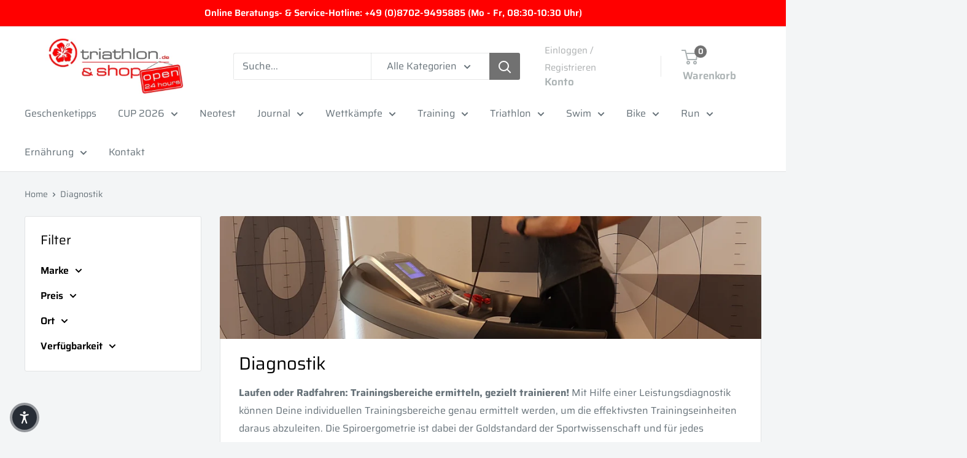

--- FILE ---
content_type: text/html; charset=utf-8
request_url: https://schwimmen.triathlon.de/collections/diagnostik
body_size: 49930
content:















<!doctype html>
<html class="no-js" lang="de">
  <head>

    

    

    

    


    <meta charset="utf-8">
    <meta name="viewport" content="width=device-width, initial-scale=1.0, height=device-height, minimum-scale=1.0, maximum-scale=1.0">
    <meta name="theme-color" content="#acb3b4">
    <title>Leitungsdiagnostik Laufen und Radfahren</title><meta name="description" content="Trainingsbereiche ermitteln, gezielt trainieren! Mit Hilfe einer Leistungsdiagnostik können Deine individuellen Trainingsbereiche genau ermittelt werden, um die effektivsten Trainingseinheiten daraus abzuleiten. Die Spiroergometrie ist dabei der Goldstandard der Sportwissenschaft und für jedes Leistungsniveau gleichermaßen hervorragend geeignet: individuelle Ergebnisse vom Anfänger bis zum Profi."><link rel="canonical" href="https://triathlon.de/collections/diagnostik"><link rel="shortcut icon" href="//schwimmen.triathlon.de/cdn/shop/files/triathlonDe_hibi_4c-002_96x96.jpg?v=1708549592" type="image/png"><link rel="preload" as="style" href="//schwimmen.triathlon.de/cdn/shop/t/40/assets/theme.css?v=114081563123193615381743059298">
    <link rel="preload" as="script" href="//schwimmen.triathlon.de/cdn/shop/t/40/assets/theme.js?v=1815320689903517791743059298">
    <link rel="preconnect" href="https://cdn.shopify.com">
    <link rel="preconnect" href="https://fonts.shopifycdn.com">
    <link rel="dns-prefetch" href="https://productreviews.shopifycdn.com">
    <link rel="dns-prefetch" href="https://ajax.googleapis.com">
    <link rel="dns-prefetch" href="https://maps.googleapis.com">
    <link rel="dns-prefetch" href="https://maps.gstatic.com">
    <meta property="og:type" content="website">
  <meta property="og:title" content="Diagnostik">
  <meta property="og:image" content="http://schwimmen.triathlon.de/cdn/shop/collections/Aeroscan_Lauf_Berlin.jpg?v=1641914005">
  <meta property="og:image:secure_url" content="https://schwimmen.triathlon.de/cdn/shop/collections/Aeroscan_Lauf_Berlin.jpg?v=1641914005">
  <meta property="og:image:width" content="1024">
  <meta property="og:image:height" content="1025"><meta property="og:description" content="Trainingsbereiche ermitteln, gezielt trainieren! Mit Hilfe einer Leistungsdiagnostik können Deine individuellen Trainingsbereiche genau ermittelt werden, um die effektivsten Trainingseinheiten daraus abzuleiten. Die Spiroergometrie ist dabei der Goldstandard der Sportwissenschaft und für jedes Leistungsniveau gleichermaßen hervorragend geeignet: individuelle Ergebnisse vom Anfänger bis zum Profi."><meta property="og:url" content="https://triathlon.de/collections/diagnostik">
<meta property="og:site_name" content="triathlon.de GmbH"><meta name="twitter:card" content="summary"><meta name="twitter:title" content="Diagnostik">
  <meta name="twitter:description" content="  Laufen oder Radfahren: Trainingsbereiche ermitteln, gezielt trainieren! Mit Hilfe einer Leistungsdiagnostik können Deine individuellen Trainingsbereiche genau ermittelt werden, um die effektivsten Trainingseinheiten daraus abzuleiten. Die Spiroergometrie ist dabei der Goldstandard der Sportwissenschaft und für jedes Leistungsniveau gleichermaßen hervorragend geeignet: individuelle Ergebnisse und zuverlässige Trainingssteuerung vom Anfänger bis zum Profi!  ">
  <meta name="twitter:image" content="https://schwimmen.triathlon.de/cdn/shop/collections/Aeroscan_Lauf_Berlin_600x600_crop_center.jpg?v=1641914005">
    <link rel="preload" href="//schwimmen.triathlon.de/cdn/fonts/saira/saira_n4.8a42e83a36ece7ac4b55462305d0a546ccb7499d.woff2" as="font" type="font/woff2" crossorigin><link rel="preload" href="//schwimmen.triathlon.de/cdn/fonts/saira/saira_n4.8a42e83a36ece7ac4b55462305d0a546ccb7499d.woff2" as="font" type="font/woff2" crossorigin><style>
  @font-face {
  font-family: Saira;
  font-weight: 400;
  font-style: normal;
  font-display: swap;
  src: url("//schwimmen.triathlon.de/cdn/fonts/saira/saira_n4.8a42e83a36ece7ac4b55462305d0a546ccb7499d.woff2") format("woff2"),
       url("//schwimmen.triathlon.de/cdn/fonts/saira/saira_n4.d2c76c939b69a81183049a980cf977b21ad1e5a2.woff") format("woff");
}

  @font-face {
  font-family: Saira;
  font-weight: 400;
  font-style: normal;
  font-display: swap;
  src: url("//schwimmen.triathlon.de/cdn/fonts/saira/saira_n4.8a42e83a36ece7ac4b55462305d0a546ccb7499d.woff2") format("woff2"),
       url("//schwimmen.triathlon.de/cdn/fonts/saira/saira_n4.d2c76c939b69a81183049a980cf977b21ad1e5a2.woff") format("woff");
}

@font-face {
  font-family: Saira;
  font-weight: 600;
  font-style: normal;
  font-display: swap;
  src: url("//schwimmen.triathlon.de/cdn/fonts/saira/saira_n6.f604faeadd7abe9de0501d528fdf1212f9c7614e.woff2") format("woff2"),
       url("//schwimmen.triathlon.de/cdn/fonts/saira/saira_n6.77e393bdf4633f8047d2752bd6a4aa3474b3c89e.woff") format("woff");
}

@font-face {
  font-family: Saira;
  font-weight: 400;
  font-style: italic;
  font-display: swap;
  src: url("//schwimmen.triathlon.de/cdn/fonts/saira/saira_i4.c48c0a18a331ba1393bb4304a67ff691e2a27f39.woff2") format("woff2"),
       url("//schwimmen.triathlon.de/cdn/fonts/saira/saira_i4.4f0d0fdb7a041e246d7c47b382dc98fd15d40cc3.woff") format("woff");
}


  @font-face {
  font-family: Saira;
  font-weight: 700;
  font-style: normal;
  font-display: swap;
  src: url("//schwimmen.triathlon.de/cdn/fonts/saira/saira_n7.3f7362bcb0699c03fde052e2621337039e9f1b79.woff2") format("woff2"),
       url("//schwimmen.triathlon.de/cdn/fonts/saira/saira_n7.5b21ceea0d81b522e5146f598a5b761af26c639c.woff") format("woff");
}

  @font-face {
  font-family: Saira;
  font-weight: 400;
  font-style: italic;
  font-display: swap;
  src: url("//schwimmen.triathlon.de/cdn/fonts/saira/saira_i4.c48c0a18a331ba1393bb4304a67ff691e2a27f39.woff2") format("woff2"),
       url("//schwimmen.triathlon.de/cdn/fonts/saira/saira_i4.4f0d0fdb7a041e246d7c47b382dc98fd15d40cc3.woff") format("woff");
}

  @font-face {
  font-family: Saira;
  font-weight: 700;
  font-style: italic;
  font-display: swap;
  src: url("//schwimmen.triathlon.de/cdn/fonts/saira/saira_i7.14c617913f8956055d9f392a72b02d9e0f41cd37.woff2") format("woff2"),
       url("//schwimmen.triathlon.de/cdn/fonts/saira/saira_i7.31da949dcab9f5aba71af88a6b9290c10e31f9d2.woff") format("woff");
}


  :root {
    --default-text-font-size : 15px;
    --base-text-font-size    : 16px;
    --heading-font-family    : Saira, sans-serif;
    --heading-font-weight    : 400;
    --heading-font-style     : normal;
    --text-font-family       : Saira, sans-serif;
    --text-font-weight       : 400;
    --text-font-style        : normal;
    --text-font-bolder-weight: 600;
    --text-link-decoration   : underline;

    --text-color               : #677279;
    --text-color-rgb           : 103, 114, 121;
    --heading-color            : #000000;
    --border-color             : #e1e3e4;
    --border-color-rgb         : 225, 227, 228;
    --form-border-color        : #d4d6d8;
    --accent-color             : #acb3b4;
    --accent-color-rgb         : 172, 179, 180;
    --link-color               : #000000;
    --link-color-hover         : #000000;
    --background               : #f3f5f6;
    --secondary-background     : #ffffff;
    --secondary-background-rgb : 255, 255, 255;
    --accent-background        : rgba(172, 179, 180, 0.08);

    --input-background: #ffffff;

    --error-color       : #ff0000;
    --error-background  : rgba(255, 0, 0, 0.07);
    --success-color     : #00aa00;
    --success-background: rgba(0, 170, 0, 0.11);

    --primary-button-background      : #ff0000;
    --primary-button-background-rgb  : 255, 0, 0;
    --primary-button-text-color      : #ffffff;
    --secondary-button-background    : #ffffff;
    --secondary-button-background-rgb: 255, 255, 255;
    --secondary-button-text-color    : #000000;

    --header-background      : #ffffff;
    --header-text-color      : #acb3b4;
    --header-light-text-color: #acafb0;
    --header-border-color    : rgba(172, 175, 176, 0.3);
    --header-accent-color    : #717171;

    --footer-background-color:    #f3f5f6;
    --footer-heading-text-color:  #333333;
    --footer-body-text-color:     #acafb0;
    --footer-body-text-color-rgb: 172, 175, 176;
    --footer-accent-color:        #717171;
    --footer-accent-color-rgb:    113, 113, 113;
    --footer-border:              1px solid var(--border-color);
    
    --flickity-arrow-color: #abb1b4;--product-on-sale-accent           : #ee0000;
    --product-on-sale-accent-rgb       : 238, 0, 0;
    --product-on-sale-color            : #ffffff;
    --product-in-stock-color           : #008a00;
    --product-low-stock-color          : #ee0000;
    --product-sold-out-color           : #8a9297;
    --product-custom-label-1-background: #008a00;
    --product-custom-label-1-color     : #ffffff;
    --product-custom-label-2-background: #00a500;
    --product-custom-label-2-color     : #ffffff;
    --product-review-star-color        : #ffbd00;

    --mobile-container-gutter : 20px;
    --desktop-container-gutter: 40px;

    /* Shopify related variables */
    --payment-terms-background-color: #f3f5f6;
  }
</style>

<script>
  // IE11 does not have support for CSS variables, so we have to polyfill them
  if (!(((window || {}).CSS || {}).supports && window.CSS.supports('(--a: 0)'))) {
    const script = document.createElement('script');
    script.type = 'text/javascript';
    script.src = 'https://cdn.jsdelivr.net/npm/css-vars-ponyfill@2';
    script.onload = function() {
      cssVars({});
    };

    document.getElementsByTagName('head')[0].appendChild(script);
  }
</script>

    
  <script>window.performance && window.performance.mark && window.performance.mark('shopify.content_for_header.start');</script><meta name="google-site-verification" content="zzGXc2VjxtnRhJD6Men4keq1Gz2flnM7GrMHfGHZ6mY">
<meta name="google-site-verification" content="oWXfGxxopMEun6raKMdNaPivsasmzXPEPImRh24aUVM">
<meta id="shopify-digital-wallet" name="shopify-digital-wallet" content="/26365493353/digital_wallets/dialog">
<meta name="shopify-checkout-api-token" content="06d488f0c2fead8baff2a6c4e01b7db5">
<meta id="in-context-paypal-metadata" data-shop-id="26365493353" data-venmo-supported="false" data-environment="production" data-locale="de_DE" data-paypal-v4="true" data-currency="EUR">
<link rel="alternate" type="application/atom+xml" title="Feed" href="/collections/diagnostik.atom" />
<link rel="alternate" hreflang="x-default" href="https://triathlon.de/collections/diagnostik">
<link rel="alternate" hreflang="de-GR" href="https://trishop24.com/collections/diagnostik">
<link rel="alternate" type="application/json+oembed" href="https://triathlon.de/collections/diagnostik.oembed">
<script async="async" src="/checkouts/internal/preloads.js?locale=de-DE"></script>
<link rel="preconnect" href="https://shop.app" crossorigin="anonymous">
<script async="async" src="https://shop.app/checkouts/internal/preloads.js?locale=de-DE&shop_id=26365493353" crossorigin="anonymous"></script>
<script id="apple-pay-shop-capabilities" type="application/json">{"shopId":26365493353,"countryCode":"DE","currencyCode":"EUR","merchantCapabilities":["supports3DS"],"merchantId":"gid:\/\/shopify\/Shop\/26365493353","merchantName":"triathlon.de GmbH","requiredBillingContactFields":["postalAddress","email","phone"],"requiredShippingContactFields":["postalAddress","email","phone"],"shippingType":"shipping","supportedNetworks":["visa","maestro","masterCard","amex"],"total":{"type":"pending","label":"triathlon.de GmbH","amount":"1.00"},"shopifyPaymentsEnabled":true,"supportsSubscriptions":true}</script>
<script id="shopify-features" type="application/json">{"accessToken":"06d488f0c2fead8baff2a6c4e01b7db5","betas":["rich-media-storefront-analytics"],"domain":"schwimmen.triathlon.de","predictiveSearch":true,"shopId":26365493353,"locale":"de"}</script>
<script>var Shopify = Shopify || {};
Shopify.shop = "triathlon-de-shop.myshopify.com";
Shopify.locale = "de";
Shopify.currency = {"active":"EUR","rate":"1.0"};
Shopify.country = "DE";
Shopify.theme = {"name":"Warehouse 6.2.0 vor Customer Approval","id":178379849993,"schema_name":"Warehouse","schema_version":"6.2.0","theme_store_id":871,"role":"main"};
Shopify.theme.handle = "null";
Shopify.theme.style = {"id":null,"handle":null};
Shopify.cdnHost = "schwimmen.triathlon.de/cdn";
Shopify.routes = Shopify.routes || {};
Shopify.routes.root = "/";</script>
<script type="module">!function(o){(o.Shopify=o.Shopify||{}).modules=!0}(window);</script>
<script>!function(o){function n(){var o=[];function n(){o.push(Array.prototype.slice.apply(arguments))}return n.q=o,n}var t=o.Shopify=o.Shopify||{};t.loadFeatures=n(),t.autoloadFeatures=n()}(window);</script>
<script>
  window.ShopifyPay = window.ShopifyPay || {};
  window.ShopifyPay.apiHost = "shop.app\/pay";
  window.ShopifyPay.redirectState = null;
</script>
<script id="shop-js-analytics" type="application/json">{"pageType":"collection"}</script>
<script defer="defer" async type="module" src="//schwimmen.triathlon.de/cdn/shopifycloud/shop-js/modules/v2/client.init-shop-cart-sync_dgXdnYWx.de.esm.js"></script>
<script defer="defer" async type="module" src="//schwimmen.triathlon.de/cdn/shopifycloud/shop-js/modules/v2/chunk.common_BDBpfUOT.esm.js"></script>
<script type="module">
  await import("//schwimmen.triathlon.de/cdn/shopifycloud/shop-js/modules/v2/client.init-shop-cart-sync_dgXdnYWx.de.esm.js");
await import("//schwimmen.triathlon.de/cdn/shopifycloud/shop-js/modules/v2/chunk.common_BDBpfUOT.esm.js");

  window.Shopify.SignInWithShop?.initShopCartSync?.({"fedCMEnabled":true,"windoidEnabled":true});

</script>
<script>
  window.Shopify = window.Shopify || {};
  if (!window.Shopify.featureAssets) window.Shopify.featureAssets = {};
  window.Shopify.featureAssets['shop-js'] = {"shop-cart-sync":["modules/v2/client.shop-cart-sync_CtG1fxTT.de.esm.js","modules/v2/chunk.common_BDBpfUOT.esm.js"],"init-fed-cm":["modules/v2/client.init-fed-cm_Df-WA8xo.de.esm.js","modules/v2/chunk.common_BDBpfUOT.esm.js"],"shop-button":["modules/v2/client.shop-button_D-ottbBa.de.esm.js","modules/v2/chunk.common_BDBpfUOT.esm.js"],"init-shop-cart-sync":["modules/v2/client.init-shop-cart-sync_dgXdnYWx.de.esm.js","modules/v2/chunk.common_BDBpfUOT.esm.js"],"init-shop-email-lookup-coordinator":["modules/v2/client.init-shop-email-lookup-coordinator_CDwykDE0.de.esm.js","modules/v2/chunk.common_BDBpfUOT.esm.js"],"init-windoid":["modules/v2/client.init-windoid_CBxTqpyZ.de.esm.js","modules/v2/chunk.common_BDBpfUOT.esm.js"],"pay-button":["modules/v2/client.pay-button_sP-05p2z.de.esm.js","modules/v2/chunk.common_BDBpfUOT.esm.js"],"shop-toast-manager":["modules/v2/client.shop-toast-manager_C-fO2piy.de.esm.js","modules/v2/chunk.common_BDBpfUOT.esm.js"],"shop-cash-offers":["modules/v2/client.shop-cash-offers_Bhd9cVdS.de.esm.js","modules/v2/chunk.common_BDBpfUOT.esm.js","modules/v2/chunk.modal_D9cAtnIc.esm.js"],"shop-login-button":["modules/v2/client.shop-login-button_Cr5CmHaS.de.esm.js","modules/v2/chunk.common_BDBpfUOT.esm.js","modules/v2/chunk.modal_D9cAtnIc.esm.js"],"avatar":["modules/v2/client.avatar_BTnouDA3.de.esm.js"],"init-shop-for-new-customer-accounts":["modules/v2/client.init-shop-for-new-customer-accounts_CmuYn-EL.de.esm.js","modules/v2/client.shop-login-button_Cr5CmHaS.de.esm.js","modules/v2/chunk.common_BDBpfUOT.esm.js","modules/v2/chunk.modal_D9cAtnIc.esm.js"],"init-customer-accounts-sign-up":["modules/v2/client.init-customer-accounts-sign-up_B6-7eqkB.de.esm.js","modules/v2/client.shop-login-button_Cr5CmHaS.de.esm.js","modules/v2/chunk.common_BDBpfUOT.esm.js","modules/v2/chunk.modal_D9cAtnIc.esm.js"],"init-customer-accounts":["modules/v2/client.init-customer-accounts_voFM4U9M.de.esm.js","modules/v2/client.shop-login-button_Cr5CmHaS.de.esm.js","modules/v2/chunk.common_BDBpfUOT.esm.js","modules/v2/chunk.modal_D9cAtnIc.esm.js"],"shop-follow-button":["modules/v2/client.shop-follow-button_BcytTjtw.de.esm.js","modules/v2/chunk.common_BDBpfUOT.esm.js","modules/v2/chunk.modal_D9cAtnIc.esm.js"],"checkout-modal":["modules/v2/client.checkout-modal_CMGj1DY8.de.esm.js","modules/v2/chunk.common_BDBpfUOT.esm.js","modules/v2/chunk.modal_D9cAtnIc.esm.js"],"lead-capture":["modules/v2/client.lead-capture_C9CAxol9.de.esm.js","modules/v2/chunk.common_BDBpfUOT.esm.js","modules/v2/chunk.modal_D9cAtnIc.esm.js"],"shop-login":["modules/v2/client.shop-login_Bl8XxSoH.de.esm.js","modules/v2/chunk.common_BDBpfUOT.esm.js","modules/v2/chunk.modal_D9cAtnIc.esm.js"],"payment-terms":["modules/v2/client.payment-terms_D1KWy-_g.de.esm.js","modules/v2/chunk.common_BDBpfUOT.esm.js","modules/v2/chunk.modal_D9cAtnIc.esm.js"]};
</script>
<script>(function() {
  var isLoaded = false;
  function asyncLoad() {
    if (isLoaded) return;
    isLoaded = true;
    var urls = ["https:\/\/plugin.authorized.by\/js\/storefront.js?shop=triathlon-de-shop.myshopify.com","https:\/\/cdn.logbase.io\/lb-upsell-wrapper.js?shop=triathlon-de-shop.myshopify.com","https:\/\/na.shgcdn3.com\/pixel-collector.js?shop=triathlon-de-shop.myshopify.com"];
    for (var i = 0; i < urls.length; i++) {
      var s = document.createElement('script');
      s.type = 'text/javascript';
      s.async = true;
      s.src = urls[i];
      var x = document.getElementsByTagName('script')[0];
      x.parentNode.insertBefore(s, x);
    }
  };
  if(window.attachEvent) {
    window.attachEvent('onload', asyncLoad);
  } else {
    window.addEventListener('load', asyncLoad, false);
  }
})();</script>
<script id="__st">var __st={"a":26365493353,"offset":3600,"reqid":"c58ac442-5fcc-43d2-8550-1ebd5f79dc2f-1765661880","pageurl":"schwimmen.triathlon.de\/collections\/diagnostik","u":"a20a283602f6","p":"collection","rtyp":"collection","rid":154280067177};</script>
<script>window.ShopifyPaypalV4VisibilityTracking = true;</script>
<script id="captcha-bootstrap">!function(){'use strict';const t='contact',e='account',n='new_comment',o=[[t,t],['blogs',n],['comments',n],[t,'customer']],c=[[e,'customer_login'],[e,'guest_login'],[e,'recover_customer_password'],[e,'create_customer']],r=t=>t.map((([t,e])=>`form[action*='/${t}']:not([data-nocaptcha='true']) input[name='form_type'][value='${e}']`)).join(','),a=t=>()=>t?[...document.querySelectorAll(t)].map((t=>t.form)):[];function s(){const t=[...o],e=r(t);return a(e)}const i='password',u='form_key',d=['recaptcha-v3-token','g-recaptcha-response','h-captcha-response',i],f=()=>{try{return window.sessionStorage}catch{return}},m='__shopify_v',_=t=>t.elements[u];function p(t,e,n=!1){try{const o=window.sessionStorage,c=JSON.parse(o.getItem(e)),{data:r}=function(t){const{data:e,action:n}=t;return t[m]||n?{data:e,action:n}:{data:t,action:n}}(c);for(const[e,n]of Object.entries(r))t.elements[e]&&(t.elements[e].value=n);n&&o.removeItem(e)}catch(o){console.error('form repopulation failed',{error:o})}}const l='form_type',E='cptcha';function T(t){t.dataset[E]=!0}const w=window,h=w.document,L='Shopify',v='ce_forms',y='captcha';let A=!1;((t,e)=>{const n=(g='f06e6c50-85a8-45c8-87d0-21a2b65856fe',I='https://cdn.shopify.com/shopifycloud/storefront-forms-hcaptcha/ce_storefront_forms_captcha_hcaptcha.v1.5.2.iife.js',D={infoText:'Durch hCaptcha geschützt',privacyText:'Datenschutz',termsText:'Allgemeine Geschäftsbedingungen'},(t,e,n)=>{const o=w[L][v],c=o.bindForm;if(c)return c(t,g,e,D).then(n);var r;o.q.push([[t,g,e,D],n]),r=I,A||(h.body.append(Object.assign(h.createElement('script'),{id:'captcha-provider',async:!0,src:r})),A=!0)});var g,I,D;w[L]=w[L]||{},w[L][v]=w[L][v]||{},w[L][v].q=[],w[L][y]=w[L][y]||{},w[L][y].protect=function(t,e){n(t,void 0,e),T(t)},Object.freeze(w[L][y]),function(t,e,n,w,h,L){const[v,y,A,g]=function(t,e,n){const i=e?o:[],u=t?c:[],d=[...i,...u],f=r(d),m=r(i),_=r(d.filter((([t,e])=>n.includes(e))));return[a(f),a(m),a(_),s()]}(w,h,L),I=t=>{const e=t.target;return e instanceof HTMLFormElement?e:e&&e.form},D=t=>v().includes(t);t.addEventListener('submit',(t=>{const e=I(t);if(!e)return;const n=D(e)&&!e.dataset.hcaptchaBound&&!e.dataset.recaptchaBound,o=_(e),c=g().includes(e)&&(!o||!o.value);(n||c)&&t.preventDefault(),c&&!n&&(function(t){try{if(!f())return;!function(t){const e=f();if(!e)return;const n=_(t);if(!n)return;const o=n.value;o&&e.removeItem(o)}(t);const e=Array.from(Array(32),(()=>Math.random().toString(36)[2])).join('');!function(t,e){_(t)||t.append(Object.assign(document.createElement('input'),{type:'hidden',name:u})),t.elements[u].value=e}(t,e),function(t,e){const n=f();if(!n)return;const o=[...t.querySelectorAll(`input[type='${i}']`)].map((({name:t})=>t)),c=[...d,...o],r={};for(const[a,s]of new FormData(t).entries())c.includes(a)||(r[a]=s);n.setItem(e,JSON.stringify({[m]:1,action:t.action,data:r}))}(t,e)}catch(e){console.error('failed to persist form',e)}}(e),e.submit())}));const S=(t,e)=>{t&&!t.dataset[E]&&(n(t,e.some((e=>e===t))),T(t))};for(const o of['focusin','change'])t.addEventListener(o,(t=>{const e=I(t);D(e)&&S(e,y())}));const B=e.get('form_key'),M=e.get(l),P=B&&M;t.addEventListener('DOMContentLoaded',(()=>{const t=y();if(P)for(const e of t)e.elements[l].value===M&&p(e,B);[...new Set([...A(),...v().filter((t=>'true'===t.dataset.shopifyCaptcha))])].forEach((e=>S(e,t)))}))}(h,new URLSearchParams(w.location.search),n,t,e,['guest_login'])})(!0,!0)}();</script>
<script integrity="sha256-52AcMU7V7pcBOXWImdc/TAGTFKeNjmkeM1Pvks/DTgc=" data-source-attribution="shopify.loadfeatures" defer="defer" src="//schwimmen.triathlon.de/cdn/shopifycloud/storefront/assets/storefront/load_feature-81c60534.js" crossorigin="anonymous"></script>
<script crossorigin="anonymous" defer="defer" src="//schwimmen.triathlon.de/cdn/shopifycloud/storefront/assets/shopify_pay/storefront-65b4c6d7.js?v=20250812"></script>
<script data-source-attribution="shopify.dynamic_checkout.dynamic.init">var Shopify=Shopify||{};Shopify.PaymentButton=Shopify.PaymentButton||{isStorefrontPortableWallets:!0,init:function(){window.Shopify.PaymentButton.init=function(){};var t=document.createElement("script");t.src="https://schwimmen.triathlon.de/cdn/shopifycloud/portable-wallets/latest/portable-wallets.de.js",t.type="module",document.head.appendChild(t)}};
</script>
<script data-source-attribution="shopify.dynamic_checkout.buyer_consent">
  function portableWalletsHideBuyerConsent(e){var t=document.getElementById("shopify-buyer-consent"),n=document.getElementById("shopify-subscription-policy-button");t&&n&&(t.classList.add("hidden"),t.setAttribute("aria-hidden","true"),n.removeEventListener("click",e))}function portableWalletsShowBuyerConsent(e){var t=document.getElementById("shopify-buyer-consent"),n=document.getElementById("shopify-subscription-policy-button");t&&n&&(t.classList.remove("hidden"),t.removeAttribute("aria-hidden"),n.addEventListener("click",e))}window.Shopify?.PaymentButton&&(window.Shopify.PaymentButton.hideBuyerConsent=portableWalletsHideBuyerConsent,window.Shopify.PaymentButton.showBuyerConsent=portableWalletsShowBuyerConsent);
</script>
<script data-source-attribution="shopify.dynamic_checkout.cart.bootstrap">document.addEventListener("DOMContentLoaded",(function(){function t(){return document.querySelector("shopify-accelerated-checkout-cart, shopify-accelerated-checkout")}if(t())Shopify.PaymentButton.init();else{new MutationObserver((function(e,n){t()&&(Shopify.PaymentButton.init(),n.disconnect())})).observe(document.body,{childList:!0,subtree:!0})}}));
</script>
<script id='scb4127' type='text/javascript' async='' src='https://schwimmen.triathlon.de/cdn/shopifycloud/privacy-banner/storefront-banner.js'></script><link id="shopify-accelerated-checkout-styles" rel="stylesheet" media="screen" href="https://schwimmen.triathlon.de/cdn/shopifycloud/portable-wallets/latest/accelerated-checkout-backwards-compat.css" crossorigin="anonymous">
<style id="shopify-accelerated-checkout-cart">
        #shopify-buyer-consent {
  margin-top: 1em;
  display: inline-block;
  width: 100%;
}

#shopify-buyer-consent.hidden {
  display: none;
}

#shopify-subscription-policy-button {
  background: none;
  border: none;
  padding: 0;
  text-decoration: underline;
  font-size: inherit;
  cursor: pointer;
}

#shopify-subscription-policy-button::before {
  box-shadow: none;
}

      </style>

<script>window.performance && window.performance.mark && window.performance.mark('shopify.content_for_header.end');</script>
  



  <script type="text/javascript">
    window.__shgProducts = window.__shgProducts || {};
    
      
      
    
  </script>



  <script type="text/javascript">
    
      window.__shgMoneyFormat = window.__shgMoneyFormat || {"BGN":{"currency":"BGN","currency_symbol":"лв.","currency_symbol_location":"left","decimal_places":2,"decimal_separator":",","thousands_separator":"."},"CZK":{"currency":"CZK","currency_symbol":"Kč","currency_symbol_location":"left","decimal_places":2,"decimal_separator":",","thousands_separator":"."},"DKK":{"currency":"DKK","currency_symbol":"kr.","currency_symbol_location":"left","decimal_places":2,"decimal_separator":",","thousands_separator":"."},"EUR":{"currency":"EUR","currency_symbol":"€","currency_symbol_location":"left","decimal_places":2,"decimal_separator":",","thousands_separator":"."},"GBP":{"currency":"GBP","currency_symbol":"£","currency_symbol_location":"left","decimal_places":2,"decimal_separator":",","thousands_separator":"."},"HUF":{"currency":"HUF","currency_symbol":"Ft","currency_symbol_location":"left","decimal_places":2,"decimal_separator":",","thousands_separator":"."},"PLN":{"currency":"PLN","currency_symbol":"zł","currency_symbol_location":"left","decimal_places":2,"decimal_separator":",","thousands_separator":"."},"SEK":{"currency":"SEK","currency_symbol":"kr","currency_symbol_location":"left","decimal_places":2,"decimal_separator":",","thousands_separator":"."}};
    
    window.__shgCurrentCurrencyCode = window.__shgCurrentCurrencyCode || {
      currency: "EUR",
      currency_symbol: "€",
      decimal_separator: ".",
      thousands_separator: ",",
      decimal_places: 2,
      currency_symbol_location: "left"
    };
  </script>



    <link rel="stylesheet" href="//schwimmen.triathlon.de/cdn/shop/t/40/assets/theme.css?v=114081563123193615381743059298">
    <script type="application/ld+json">
  {
    "@context": "https://schema.org",
    "@type": "BreadcrumbList",
    "itemListElement": [{
        "@type": "ListItem",
        "position": 1,
        "name": "Home",
        "item": "https://triathlon.de"
      },{
            "@type": "ListItem",
            "position": 2,
            "name": "Diagnostik",
            "item": "https://triathlon.de/collections/diagnostik"
          }]
  }
</script>
    <script>
      // This allows to expose several variables to the global scope, to be used in scripts
      window.theme = {
        pageType: "collection",
        cartCount: 0,
        moneyFormat: "€{{amount_with_comma_separator}}",
        moneyWithCurrencyFormat: "€{{amount_with_comma_separator}} EUR",
        currencyCodeEnabled: false,
        showDiscount: true,
        discountMode: "percentage",
        cartType: "drawer"
      };
      window.routes = {
        rootUrl: "\/",
        rootUrlWithoutSlash: '',
        cartUrl: "\/cart",
        cartAddUrl: "\/cart\/add",
        cartChangeUrl: "\/cart\/change",
        searchUrl: "\/search",
        productRecommendationsUrl: "\/recommendations\/products"
      };
      window.languages = {
        productRegularPrice: "Normalpreis",
        productSalePrice: "Sonderpreis",
        collectionOnSaleLabel: "Einsparung {{savings}}",
        productFormUnavailable: "Nicht verfübar",
        productFormAddToCart: "Zum Warenkorb",
        productFormPreOrder: "Vorbestellung",
        productFormSoldOut: "Ausverkauft",
        productAdded: "Produkt wurde in Deinen Warenkorb gelegt",
        productAddedShort: "Hinzugefügt!",
        shippingEstimatorNoResults: "Es konten für Deine Adresse keine Versandkosten ermittelt werden.",
        shippingEstimatorOneResult: "Es gibt eine Versandmethode für Deine Adresse:",
        shippingEstimatorMultipleResults: "Es bibt {{count}} Versandmethoden für Deine Adresse:",
        shippingEstimatorErrors: "Es gibt Fehler:"
      };
      document.documentElement.className = document.documentElement.className.replace('no-js', 'js');
    </script><script src="//schwimmen.triathlon.de/cdn/shop/t/40/assets/theme.js?v=1815320689903517791743059298" defer></script>
    <script src="//schwimmen.triathlon.de/cdn/shop/t/40/assets/custom.js?v=102476495355921946141743059298" defer></script><script>
        (function () {
          window.onpageshow = function() {
            // We force re-freshing the cart content onpageshow, as most browsers will serve a cache copy when hitting the
            // back button, which cause staled data
            document.documentElement.dispatchEvent(new CustomEvent('cart:refresh', {
              bubbles: true,
              detail: {scrollToTop: false}
            }));
          };
        })();
      </script>

<script type="text/javascript">
  
    window.SHG_CUSTOMER = null;
  
</script>




  <link rel="preconnect" href="https://a.shgcdn2.com">
<link rel="preconnect" href="https://i.shgcdn.com">


<meta name="shogun_placeholder" content="shogun_placeholder" />






<!-- BEGIN app block: shopify://apps/izyrent/blocks/izyrent/cda4a37a-6d4d-4f3d-b8e5-c19d5c367c6a --><script></script>
<script>
var izyrent_shopify_js = `//schwimmen.triathlon.de/cdn/shopifycloud/storefront/assets/themes_support/api.jquery-7ab1a3a4.js`;
var izyrent_current_page = `collection`;

var izyrent_currency_format = '€{{amount_with_comma_separator}}';

var izyrent_money_format = '€1.000,00';
</script>


<script>
var izyrentSettings = `{"timezone":{"ianaTimezone":"Europe/Berlin","timezoneOffset":"+0100","currencyCode":"EUR"},"timeFormat":["24"],"translate":"auto","redirectCheckout":"default","disabledDatesGlobal":{"dates":{},"collections":[]},"couponPrefix":"IZYRENT_","theme":{},"translations":{"de":{"from":"ab","addtocart":"Zum Warenkorb hinzufügen","please":"Wählen Sie das Datum","select":"Auswahl"}},"showMonths":{"md":"1","lg":"1"},"quantityPosition":"default","startCal":"default","displayCal":"default","displayPrice":"default","deposit":{"id":"49034920395017","amount":0,"percent":0},"storefront":"b176c5fdd40593b343f0ae0cf3bc7c7a","checkoutMode":"default","showFinalPriceOnly":"disabled","sections":[{"label":"Calendar","value":"calendar"},{"label":"Resume","value":"resume"},{"label":"Add-ons","value":"addons"},{"label":"Requests","value":"requests"}],"syncDates":"disabled","countdown":"disabled","expiration":"15"}`;
if(typeof izyrentSettings === "string"){
  izyrentSettings = izyrentSettings.replace(/=>/g, ":");
  izyrentSettings = JSON.parse(izyrentSettings);
}


 
</script>


 <style>
quick-add-modal .shopify-payment-button,.predictive-search__list-item:has(a[href*="deposit"]),.grid__item:has(.card-wrapper a[href*="deposit"]),.product-item:has(a[href*="deposit"]){display: none !important;};
</style>

<style>
.cart-count-bubble,.cart-item .quantity{ display:none;}
.mw-apo-configure-link{ display:none !important;}
.izyloader {
    padding: 10px;
    max-width: 44rem;
    width: 100%;
}
.izyloader > span {
  width: 48px;
  height: 48px;
  border-radius: 50%;
  display: inline-block;
  position: relative;
  border: 10px solid;
  border-color: rgb(0 0 0 / 7%) rgb(0 0 0 / 14%) rgb(0 0 0 / 21%) rgb(0 0 0 / 28%);
  box-sizing: border-box;
  animation: rotation 0.8s linear infinite;
  display: flex;
  margin: auto;
  padding-top: 10px;
}
body.izyloaderhide .izyloader,.cart-item__details .cart-item__discounted-prices{display:none !important;}
@keyframes rotation {
  0% {
    transform: rotate(0deg);
  }
  100% {
    transform: rotate(360deg);
  }
} 
</style>
<script>

 if(izyrentSettings?.theme?.text?.resume) {
     const color = izyrentSettings.theme.text.resume;
 
    const updateOpacity = (rgba, newOpacity) =>
                rgba.replace(
                  /rgba\((\d+),\s*(\d+),\s*(\d+),\s*[\d.]+\)/,
                  `rgba($1, $2, $3, ${newOpacity})`
                );

            
              let css = `.izyloader > span {border-color: ${updateOpacity(
               color,
                0.07
              )} ${updateOpacity(color, 0.14)} ${updateOpacity(
                color,
                0.21
              )} ${updateOpacity(color, 0.28)} !important;}`;

      document.head.insertAdjacentHTML('beforeend', `<style>${css}</style>`);
      
  }

</script>


<script src="https://izyrent.speaz.com/izyrent.js?shop=triathlon-de-shop.myshopify.com&v=1765500576900" async></script>

<!-- END app block --><!-- BEGIN app block: shopify://apps/sales-discounts/blocks/countdown/29205fb1-2e68-4d81-a905-d828a51c8413 -->
 
<!-- END app block --><!-- BEGIN app block: shopify://apps/sales-discounts/blocks/sale-labels/29205fb1-2e68-4d81-a905-d828a51c8413 --><style>#Product-Slider>div+div .hc-sale-tag,.Product__Gallery--stack .Product__SlideItem+.Product__SlideItem .hc-sale-tag,.\#product-card-badge.\@type\:sale,.badge--on-sale,.badge--onsale,.badge.color-sale,.badge.onsale,.flag.sale,.grid-product__on-sale,.grid-product__tag--sale,.hc-sale-tag+.ProductItem__Wrapper .ProductItem__Label,.hc-sale-tag+.badge__container,.hc-sale-tag+.card__inner .badge,.hc-sale-tag+.card__inner+.card__content .card__badge,.hc-sale-tag+link+.card-wrapper .card__badge,.hc-sale-tag+.card__wrapper .card__badge,.hc-sale-tag+.image-wrapper .product-item__badge,.hc-sale-tag+.product--labels,.hc-sale-tag+.product-item__image-wrapper .product-item__label-list,.hc-sale-tag+a .label,.hc-sale-tag+img+.product-item__meta+.product-item__badge,.label .overlay-sale,.lbl.on-sale,.media-column+.media-column .hc-sale-tag,.price__badge-sale,.product-badge--sale,.product-badge__sale,.product-card__label--sale,.product-item__badge--sale,.product-label--on-sale,.product-label--sale,.product-label.sale,.product__badge--sale,.product__badge__item--sale,.product__media-icon,.productitem__badge--sale,.sale-badge,.sale-box,.sale-item.icn,.sale-sticker,.sale_banner,.theme-img+.theme-img .hc-sale-tag,.hc-sale-tag+a+.badge,.hc-sale-tag+div .badge{display:none!important}.facets__display{z-index:3!important}.indiv-product .hc-sale-tag,.product-item--with-hover-swatches .hc-sale-tag,.product-recommendations .hc-sale-tag{z-index:3}#Product-Slider .hc-sale-tag{z-index:6}.product-holder .hc-sale-tag{z-index:9}.apply-gallery-animation .hc-product-page{z-index:10}.product-card.relative.flex.flex-col .hc-sale-tag{z-index:21}@media only screen and (min-width:750px){.product-gallery-item+.product-gallery-item .hc-sale-tag,.product__slide+.product__slide .hc-sale-tag,.yv-product-slider-item+.yv-product-slider-item .hc-sale-tag{display:none!important}}@media (min-width:960px){.product__media-item+.product__media-item .hc-sale-tag,.splide__slide+.splide__slide .hc-sale-tag{display:none!important}}
</style>
<script>
  let hcSaleLabelSettings = {
    domain: "triathlon-de-shop.myshopify.com",
    variants: [],
    selectedVariant: {},
    productPageImages: [],
    
  }
</script>
<style>.hc-sale-tag{z-index:2;font-size:14px;display:inline-block;height:0;width:0;position:absolute!important;left:-26px;top:-6px;padding:0;border-bottom:40px solid #fb485e;border-right:40px solid transparent;border-left:40px solid transparent;transform:rotate(
-45deg);background:transparent!important;color:#fff;font-weight:700}.hc-sale-tag span{position:relative;display:block;height:40px;line-height:40px;width:80px;text-align:center;margin-left:-40px;margin-top:8px}.hc-sale-tag{border-bottom-color:#fb485e;color:#ffffff;}.hc-sale-tag span:before{content:"-"}</style><script>document.addEventListener("DOMContentLoaded",function(){"undefined"!=typeof hcVariants&&function(e){function t(e,t,a){return function(){if(a)return t.apply(this,arguments),e.apply(this,arguments);var n=e.apply(this,arguments);return t.apply(this,arguments),n}}var a=null;function n(){var t=window.location.search.replace(/.*variant=(\d+).*/,"$1");t&&t!=a&&(a=t,e(t))}window.history.pushState=t(history.pushState,n),window.history.replaceState=t(history.replaceState,n),window.addEventListener("popstate",n)}(function(e){let t=null;for(var a=0;a<hcVariants.length;a++)if(hcVariants[a].id==e){t=hcVariants[a];var n=document.querySelectorAll(".hc-product-page.hc-sale-tag");if(t.compare_at_price&&t.compare_at_price>t.price){var r=100*(t.compare_at_price-t.price)/t.compare_at_price;if(null!=r)for(a=0;a<n.length;a++)n[a].childNodes[0].textContent=r.toFixed(0)+"%",n[a].style.display="block";else for(a=0;a<n.length;a++)n[a].style.display="none"}else for(a=0;a<n.length;a++)n[a].style.display="none";break}})});</script> 


<!-- END app block --><script src="https://cdn.shopify.com/extensions/019b027b-9634-79f7-837e-30327aba2ae7/omnisend-49/assets/omnisend-in-shop.js" type="text/javascript" defer="defer"></script>
<script src="https://cdn.shopify.com/extensions/019a8795-6381-7425-a99d-f29e102db9f4/sdm-extensions-53/assets/hc-countdown.min.js" type="text/javascript" defer="defer"></script>
<link href="https://cdn.shopify.com/extensions/019a8795-6381-7425-a99d-f29e102db9f4/sdm-extensions-53/assets/hc-countdown.css" rel="stylesheet" type="text/css" media="all">
<script src="https://cdn.shopify.com/extensions/019b0404-e0a8-7b0e-90f6-d923ce991cc9/lb-upsell-217/assets/lb-selleasy.js" type="text/javascript" defer="defer"></script>
<script src="https://cdn.shopify.com/extensions/019a8795-6381-7425-a99d-f29e102db9f4/sdm-extensions-53/assets/hc-sale-labels.min.js" type="text/javascript" defer="defer"></script>
<link href="https://monorail-edge.shopifysvc.com" rel="dns-prefetch">
<script>(function(){if ("sendBeacon" in navigator && "performance" in window) {try {var session_token_from_headers = performance.getEntriesByType('navigation')[0].serverTiming.find(x => x.name == '_s').description;} catch {var session_token_from_headers = undefined;}var session_cookie_matches = document.cookie.match(/_shopify_s=([^;]*)/);var session_token_from_cookie = session_cookie_matches && session_cookie_matches.length === 2 ? session_cookie_matches[1] : "";var session_token = session_token_from_headers || session_token_from_cookie || "";function handle_abandonment_event(e) {var entries = performance.getEntries().filter(function(entry) {return /monorail-edge.shopifysvc.com/.test(entry.name);});if (!window.abandonment_tracked && entries.length === 0) {window.abandonment_tracked = true;var currentMs = Date.now();var navigation_start = performance.timing.navigationStart;var payload = {shop_id: 26365493353,url: window.location.href,navigation_start,duration: currentMs - navigation_start,session_token,page_type: "collection"};window.navigator.sendBeacon("https://monorail-edge.shopifysvc.com/v1/produce", JSON.stringify({schema_id: "online_store_buyer_site_abandonment/1.1",payload: payload,metadata: {event_created_at_ms: currentMs,event_sent_at_ms: currentMs}}));}}window.addEventListener('pagehide', handle_abandonment_event);}}());</script>
<script id="web-pixels-manager-setup">(function e(e,d,r,n,o){if(void 0===o&&(o={}),!Boolean(null===(a=null===(i=window.Shopify)||void 0===i?void 0:i.analytics)||void 0===a?void 0:a.replayQueue)){var i,a;window.Shopify=window.Shopify||{};var t=window.Shopify;t.analytics=t.analytics||{};var s=t.analytics;s.replayQueue=[],s.publish=function(e,d,r){return s.replayQueue.push([e,d,r]),!0};try{self.performance.mark("wpm:start")}catch(e){}var l=function(){var e={modern:/Edge?\/(1{2}[4-9]|1[2-9]\d|[2-9]\d{2}|\d{4,})\.\d+(\.\d+|)|Firefox\/(1{2}[4-9]|1[2-9]\d|[2-9]\d{2}|\d{4,})\.\d+(\.\d+|)|Chrom(ium|e)\/(9{2}|\d{3,})\.\d+(\.\d+|)|(Maci|X1{2}).+ Version\/(15\.\d+|(1[6-9]|[2-9]\d|\d{3,})\.\d+)([,.]\d+|)( \(\w+\)|)( Mobile\/\w+|) Safari\/|Chrome.+OPR\/(9{2}|\d{3,})\.\d+\.\d+|(CPU[ +]OS|iPhone[ +]OS|CPU[ +]iPhone|CPU IPhone OS|CPU iPad OS)[ +]+(15[._]\d+|(1[6-9]|[2-9]\d|\d{3,})[._]\d+)([._]\d+|)|Android:?[ /-](13[3-9]|1[4-9]\d|[2-9]\d{2}|\d{4,})(\.\d+|)(\.\d+|)|Android.+Firefox\/(13[5-9]|1[4-9]\d|[2-9]\d{2}|\d{4,})\.\d+(\.\d+|)|Android.+Chrom(ium|e)\/(13[3-9]|1[4-9]\d|[2-9]\d{2}|\d{4,})\.\d+(\.\d+|)|SamsungBrowser\/([2-9]\d|\d{3,})\.\d+/,legacy:/Edge?\/(1[6-9]|[2-9]\d|\d{3,})\.\d+(\.\d+|)|Firefox\/(5[4-9]|[6-9]\d|\d{3,})\.\d+(\.\d+|)|Chrom(ium|e)\/(5[1-9]|[6-9]\d|\d{3,})\.\d+(\.\d+|)([\d.]+$|.*Safari\/(?![\d.]+ Edge\/[\d.]+$))|(Maci|X1{2}).+ Version\/(10\.\d+|(1[1-9]|[2-9]\d|\d{3,})\.\d+)([,.]\d+|)( \(\w+\)|)( Mobile\/\w+|) Safari\/|Chrome.+OPR\/(3[89]|[4-9]\d|\d{3,})\.\d+\.\d+|(CPU[ +]OS|iPhone[ +]OS|CPU[ +]iPhone|CPU IPhone OS|CPU iPad OS)[ +]+(10[._]\d+|(1[1-9]|[2-9]\d|\d{3,})[._]\d+)([._]\d+|)|Android:?[ /-](13[3-9]|1[4-9]\d|[2-9]\d{2}|\d{4,})(\.\d+|)(\.\d+|)|Mobile Safari.+OPR\/([89]\d|\d{3,})\.\d+\.\d+|Android.+Firefox\/(13[5-9]|1[4-9]\d|[2-9]\d{2}|\d{4,})\.\d+(\.\d+|)|Android.+Chrom(ium|e)\/(13[3-9]|1[4-9]\d|[2-9]\d{2}|\d{4,})\.\d+(\.\d+|)|Android.+(UC? ?Browser|UCWEB|U3)[ /]?(15\.([5-9]|\d{2,})|(1[6-9]|[2-9]\d|\d{3,})\.\d+)\.\d+|SamsungBrowser\/(5\.\d+|([6-9]|\d{2,})\.\d+)|Android.+MQ{2}Browser\/(14(\.(9|\d{2,})|)|(1[5-9]|[2-9]\d|\d{3,})(\.\d+|))(\.\d+|)|K[Aa][Ii]OS\/(3\.\d+|([4-9]|\d{2,})\.\d+)(\.\d+|)/},d=e.modern,r=e.legacy,n=navigator.userAgent;return n.match(d)?"modern":n.match(r)?"legacy":"unknown"}(),u="modern"===l?"modern":"legacy",c=(null!=n?n:{modern:"",legacy:""})[u],f=function(e){return[e.baseUrl,"/wpm","/b",e.hashVersion,"modern"===e.buildTarget?"m":"l",".js"].join("")}({baseUrl:d,hashVersion:r,buildTarget:u}),m=function(e){var d=e.version,r=e.bundleTarget,n=e.surface,o=e.pageUrl,i=e.monorailEndpoint;return{emit:function(e){var a=e.status,t=e.errorMsg,s=(new Date).getTime(),l=JSON.stringify({metadata:{event_sent_at_ms:s},events:[{schema_id:"web_pixels_manager_load/3.1",payload:{version:d,bundle_target:r,page_url:o,status:a,surface:n,error_msg:t},metadata:{event_created_at_ms:s}}]});if(!i)return console&&console.warn&&console.warn("[Web Pixels Manager] No Monorail endpoint provided, skipping logging."),!1;try{return self.navigator.sendBeacon.bind(self.navigator)(i,l)}catch(e){}var u=new XMLHttpRequest;try{return u.open("POST",i,!0),u.setRequestHeader("Content-Type","text/plain"),u.send(l),!0}catch(e){return console&&console.warn&&console.warn("[Web Pixels Manager] Got an unhandled error while logging to Monorail."),!1}}}}({version:r,bundleTarget:l,surface:e.surface,pageUrl:self.location.href,monorailEndpoint:e.monorailEndpoint});try{o.browserTarget=l,function(e){var d=e.src,r=e.async,n=void 0===r||r,o=e.onload,i=e.onerror,a=e.sri,t=e.scriptDataAttributes,s=void 0===t?{}:t,l=document.createElement("script"),u=document.querySelector("head"),c=document.querySelector("body");if(l.async=n,l.src=d,a&&(l.integrity=a,l.crossOrigin="anonymous"),s)for(var f in s)if(Object.prototype.hasOwnProperty.call(s,f))try{l.dataset[f]=s[f]}catch(e){}if(o&&l.addEventListener("load",o),i&&l.addEventListener("error",i),u)u.appendChild(l);else{if(!c)throw new Error("Did not find a head or body element to append the script");c.appendChild(l)}}({src:f,async:!0,onload:function(){if(!function(){var e,d;return Boolean(null===(d=null===(e=window.Shopify)||void 0===e?void 0:e.analytics)||void 0===d?void 0:d.initialized)}()){var d=window.webPixelsManager.init(e)||void 0;if(d){var r=window.Shopify.analytics;r.replayQueue.forEach((function(e){var r=e[0],n=e[1],o=e[2];d.publishCustomEvent(r,n,o)})),r.replayQueue=[],r.publish=d.publishCustomEvent,r.visitor=d.visitor,r.initialized=!0}}},onerror:function(){return m.emit({status:"failed",errorMsg:"".concat(f," has failed to load")})},sri:function(e){var d=/^sha384-[A-Za-z0-9+/=]+$/;return"string"==typeof e&&d.test(e)}(c)?c:"",scriptDataAttributes:o}),m.emit({status:"loading"})}catch(e){m.emit({status:"failed",errorMsg:(null==e?void 0:e.message)||"Unknown error"})}}})({shopId: 26365493353,storefrontBaseUrl: "https://triathlon.de",extensionsBaseUrl: "https://extensions.shopifycdn.com/cdn/shopifycloud/web-pixels-manager",monorailEndpoint: "https://monorail-edge.shopifysvc.com/unstable/produce_batch",surface: "storefront-renderer",enabledBetaFlags: ["2dca8a86"],webPixelsConfigList: [{"id":"1733263625","configuration":"{\"site_id\":\"92590cdb-1687-43a8-94d2-c92fc6187125\",\"analytics_endpoint\":\"https:\\\/\\\/na.shgcdn3.com\"}","eventPayloadVersion":"v1","runtimeContext":"STRICT","scriptVersion":"695709fc3f146fa50a25299517a954f2","type":"APP","apiClientId":1158168,"privacyPurposes":["ANALYTICS","MARKETING","SALE_OF_DATA"],"dataSharingAdjustments":{"protectedCustomerApprovalScopes":["read_customer_personal_data"]}},{"id":"1073250569","configuration":"{\"config\":\"{\\\"pixel_id\\\":\\\"G-DMT14BWBPF\\\",\\\"target_country\\\":\\\"DE\\\",\\\"gtag_events\\\":[{\\\"type\\\":\\\"begin_checkout\\\",\\\"action_label\\\":[\\\"G-DMT14BWBPF\\\",\\\"AW-1055073416\\\/_Z0xCP2Coc0BEIjJjPcD\\\"]},{\\\"type\\\":\\\"search\\\",\\\"action_label\\\":[\\\"G-DMT14BWBPF\\\",\\\"AW-1055073416\\\/keXzCICDoc0BEIjJjPcD\\\"]},{\\\"type\\\":\\\"view_item\\\",\\\"action_label\\\":[\\\"G-DMT14BWBPF\\\",\\\"AW-1055073416\\\/P7A9CPeCoc0BEIjJjPcD\\\",\\\"MC-66F3S6SZN8\\\"]},{\\\"type\\\":\\\"purchase\\\",\\\"action_label\\\":[\\\"G-DMT14BWBPF\\\",\\\"AW-1055073416\\\/3kh3CPSCoc0BEIjJjPcD\\\",\\\"MC-66F3S6SZN8\\\"]},{\\\"type\\\":\\\"page_view\\\",\\\"action_label\\\":[\\\"G-DMT14BWBPF\\\",\\\"AW-1055073416\\\/ALRNCPGCoc0BEIjJjPcD\\\",\\\"MC-66F3S6SZN8\\\"]},{\\\"type\\\":\\\"add_payment_info\\\",\\\"action_label\\\":[\\\"G-DMT14BWBPF\\\",\\\"AW-1055073416\\\/8yPwCIODoc0BEIjJjPcD\\\"]},{\\\"type\\\":\\\"add_to_cart\\\",\\\"action_label\\\":[\\\"G-DMT14BWBPF\\\",\\\"AW-1055073416\\\/M0k1CPqCoc0BEIjJjPcD\\\"]}],\\\"enable_monitoring_mode\\\":false}\"}","eventPayloadVersion":"v1","runtimeContext":"OPEN","scriptVersion":"b2a88bafab3e21179ed38636efcd8a93","type":"APP","apiClientId":1780363,"privacyPurposes":[],"dataSharingAdjustments":{"protectedCustomerApprovalScopes":["read_customer_address","read_customer_email","read_customer_name","read_customer_personal_data","read_customer_phone"]}},{"id":"898466057","configuration":"{\"accountID\":\"selleasy-metrics-track\"}","eventPayloadVersion":"v1","runtimeContext":"STRICT","scriptVersion":"5aac1f99a8ca74af74cea751ede503d2","type":"APP","apiClientId":5519923,"privacyPurposes":[],"dataSharingAdjustments":{"protectedCustomerApprovalScopes":["read_customer_email","read_customer_name","read_customer_personal_data"]}},{"id":"438862089","configuration":"{\"pixel_id\":\"468072984042215\",\"pixel_type\":\"facebook_pixel\",\"metaapp_system_user_token\":\"-\"}","eventPayloadVersion":"v1","runtimeContext":"OPEN","scriptVersion":"ca16bc87fe92b6042fbaa3acc2fbdaa6","type":"APP","apiClientId":2329312,"privacyPurposes":["ANALYTICS","MARKETING","SALE_OF_DATA"],"dataSharingAdjustments":{"protectedCustomerApprovalScopes":["read_customer_address","read_customer_email","read_customer_name","read_customer_personal_data","read_customer_phone"]}},{"id":"225476873","configuration":"{\"apiURL\":\"https:\/\/api.omnisend.com\",\"appURL\":\"https:\/\/app.omnisend.com\",\"brandID\":\"602fcc9599f0b72a42573eaa\",\"trackingURL\":\"https:\/\/wt.omnisendlink.com\"}","eventPayloadVersion":"v1","runtimeContext":"STRICT","scriptVersion":"aa9feb15e63a302383aa48b053211bbb","type":"APP","apiClientId":186001,"privacyPurposes":["ANALYTICS","MARKETING","SALE_OF_DATA"],"dataSharingAdjustments":{"protectedCustomerApprovalScopes":["read_customer_address","read_customer_email","read_customer_name","read_customer_personal_data","read_customer_phone"]}},{"id":"shopify-app-pixel","configuration":"{}","eventPayloadVersion":"v1","runtimeContext":"STRICT","scriptVersion":"0450","apiClientId":"shopify-pixel","type":"APP","privacyPurposes":["ANALYTICS","MARKETING"]},{"id":"shopify-custom-pixel","eventPayloadVersion":"v1","runtimeContext":"LAX","scriptVersion":"0450","apiClientId":"shopify-pixel","type":"CUSTOM","privacyPurposes":["ANALYTICS","MARKETING"]}],isMerchantRequest: false,initData: {"shop":{"name":"triathlon.de GmbH","paymentSettings":{"currencyCode":"EUR"},"myshopifyDomain":"triathlon-de-shop.myshopify.com","countryCode":"DE","storefrontUrl":"https:\/\/triathlon.de"},"customer":null,"cart":null,"checkout":null,"productVariants":[],"purchasingCompany":null},},"https://schwimmen.triathlon.de/cdn","ae1676cfwd2530674p4253c800m34e853cb",{"modern":"","legacy":""},{"shopId":"26365493353","storefrontBaseUrl":"https:\/\/triathlon.de","extensionBaseUrl":"https:\/\/extensions.shopifycdn.com\/cdn\/shopifycloud\/web-pixels-manager","surface":"storefront-renderer","enabledBetaFlags":"[\"2dca8a86\"]","isMerchantRequest":"false","hashVersion":"ae1676cfwd2530674p4253c800m34e853cb","publish":"custom","events":"[[\"page_viewed\",{}],[\"collection_viewed\",{\"collection\":{\"id\":\"154280067177\",\"title\":\"Diagnostik\",\"productVariants\":[{\"price\":{\"amount\":135.2,\"currencyCode\":\"EUR\"},\"product\":{\"title\":\"Aeroscan Leistungsdiagnostik Lauf - Berlin\",\"vendor\":\"triathlon.de GmbH\",\"id\":\"4887732650089\",\"untranslatedTitle\":\"Aeroscan Leistungsdiagnostik Lauf - Berlin\",\"url\":\"\/products\/aeroscan-leistungsdiagnostik-lauf-berlin\",\"type\":\"Aeroscan\"},\"id\":\"33108801781865\",\"image\":{\"src\":\"\/\/schwimmen.triathlon.de\/cdn\/shop\/products\/20200113_104800-klein_0db347c1-3f54-4b75-a3c5-8a7b26aaa9f4.jpg?v=1612455781\"},\"sku\":\"aeroscan-lauf-berlin\",\"title\":\"Default Title\",\"untranslatedTitle\":\"Default Title\"},{\"price\":{\"amount\":135.2,\"currencyCode\":\"EUR\"},\"product\":{\"title\":\"Aeroscan Leistungsdiagnostik Rad - Berlin\",\"vendor\":\"triathlon.de GmbH\",\"id\":\"4887736254569\",\"untranslatedTitle\":\"Aeroscan Leistungsdiagnostik Rad - Berlin\",\"url\":\"\/products\/aeroscan-leistungsdiagnostik-rad-berlin\",\"type\":\"Aeroscan\"},\"id\":\"33108817543273\",\"image\":{\"src\":\"\/\/schwimmen.triathlon.de\/cdn\/shop\/products\/20200113_102917_klein_50ca69bf-695c-4aad-b3f9-8e378f8ab5f8.jpg?v=1612456967\"},\"sku\":\"aeroscan-rad-ber\",\"title\":\"Default Title\",\"untranslatedTitle\":\"Default Title\"},{\"price\":{\"amount\":135.2,\"currencyCode\":\"EUR\"},\"product\":{\"title\":\"Aeroscan Leistungsdiagnostik Lauf - München\",\"vendor\":\"triathlon.de GmbH\",\"id\":\"4887732945001\",\"untranslatedTitle\":\"Aeroscan Leistungsdiagnostik Lauf - München\",\"url\":\"\/products\/aeroscan-leistungsdiagnostik-lauf-munchen\",\"type\":\"Aeroscan\"},\"id\":\"33108802535529\",\"image\":{\"src\":\"\/\/schwimmen.triathlon.de\/cdn\/shop\/products\/20200113_104800-klein_ea36dbca-8e8c-402f-ac53-601ec59752c5.jpg?v=1612455813\"},\"sku\":\"aeroscan-lauf-muc\",\"title\":\"Default Title\",\"untranslatedTitle\":\"Default Title\"},{\"price\":{\"amount\":135.2,\"currencyCode\":\"EUR\"},\"product\":{\"title\":\"Aeroscan Leistungsdiagnostik Rad - München\",\"vendor\":\"triathlon.de GmbH\",\"id\":\"4887736811625\",\"untranslatedTitle\":\"Aeroscan Leistungsdiagnostik Rad - München\",\"url\":\"\/products\/aeroscan-leistungsdiagnostik-rad-munchen\",\"type\":\"Aeroscan\"},\"id\":\"33108818395241\",\"image\":{\"src\":\"\/\/schwimmen.triathlon.de\/cdn\/shop\/products\/20200113_102917_klein_2da87dc5-4cec-4d91-8588-01a93a39329f.jpg?v=1612457011\"},\"sku\":\"aeroscan-rad-muc\",\"title\":\"Default Title\",\"untranslatedTitle\":\"Default Title\"},{\"price\":{\"amount\":135.2,\"currencyCode\":\"EUR\"},\"product\":{\"title\":\"Aeroscan Leistungsdiagnostik Lauf - Landshut\",\"vendor\":\"triathlon.de GmbH\",\"id\":\"6677643559017\",\"untranslatedTitle\":\"Aeroscan Leistungsdiagnostik Lauf - Landshut\",\"url\":\"\/products\/aeroscan-leistungsdiagnostik-lauf-landshut\",\"type\":\"Aeroscan\"},\"id\":\"39570457329769\",\"image\":{\"src\":\"\/\/schwimmen.triathlon.de\/cdn\/shop\/products\/20200113_104800-klein_59dc1c2a-e607-4735-a44b-8953343cfd37.jpg?v=1627840919\"},\"sku\":\"aeroscan-lauf-LA\",\"title\":\"Default Title\",\"untranslatedTitle\":\"Default Title\"},{\"price\":{\"amount\":135.2,\"currencyCode\":\"EUR\"},\"product\":{\"title\":\"Aeroscan Leistungsdiagnostik Rad - Landshut\",\"vendor\":\"triathlon.de GmbH\",\"id\":\"6677644836969\",\"untranslatedTitle\":\"Aeroscan Leistungsdiagnostik Rad - Landshut\",\"url\":\"\/products\/aeroscan-leistungsdiagnostik-rad-landshut\",\"type\":\"Aeroscan\"},\"id\":\"39570458837097\",\"image\":{\"src\":\"\/\/schwimmen.triathlon.de\/cdn\/shop\/products\/20200113_102917_klein_61e1bd10-1a83-49bd-87d0-c0919def5b39.jpg?v=1627841188\"},\"sku\":\"aeroscan-rad-LA\",\"title\":\"Default Title\",\"untranslatedTitle\":\"Default Title\"},{\"price\":{\"amount\":270.4,\"currencyCode\":\"EUR\"},\"product\":{\"title\":\"Kombiangebot Bike Fitting \u0026 Leistungsdiagnostik Rad - Berlin\",\"vendor\":\"triathlon.de GmbH\",\"id\":\"6565294637161\",\"untranslatedTitle\":\"Kombiangebot Bike Fitting \u0026 Leistungsdiagnostik Rad - Berlin\",\"url\":\"\/products\/kombiangebot-bike-fitting-diagnostik-berlin\",\"type\":\"Bike Fitting\"},\"id\":\"39305144467561\",\"image\":{\"src\":\"\/\/schwimmen.triathlon.de\/cdn\/shop\/products\/DSC04916_klein_square.jpg?v=1622715656\"},\"sku\":\"Kombi-BikeFit-Aeroscan-Berlin\",\"title\":\"Default Title\",\"untranslatedTitle\":\"Default Title\"},{\"price\":{\"amount\":270.4,\"currencyCode\":\"EUR\"},\"product\":{\"title\":\"Kombiangebot Leistungsdiagnostik Lauf \u0026 Rad - Berlin\",\"vendor\":\"triathlon.de GmbH\",\"id\":\"6565246435433\",\"untranslatedTitle\":\"Kombiangebot Leistungsdiagnostik Lauf \u0026 Rad - Berlin\",\"url\":\"\/products\/kombiangebot-diagnostik-rad-lauf-berlin\",\"type\":\"Aeroscan\"},\"id\":\"39305035579497\",\"image\":{\"src\":\"\/\/schwimmen.triathlon.de\/cdn\/shop\/products\/DSC04901-1024x1024.jpg?v=1616151119\"},\"sku\":\"Kombi-Aeroscan-Bike-Run-Berlin\",\"title\":\"Default Title\",\"untranslatedTitle\":\"Default Title\"},{\"price\":{\"amount\":270.4,\"currencyCode\":\"EUR\"},\"product\":{\"title\":\"Kombiangebot Leistungsdiagnostik Lauf \u0026 Rad - München\",\"vendor\":\"triathlon.de GmbH\",\"id\":\"6565277237353\",\"untranslatedTitle\":\"Kombiangebot Leistungsdiagnostik Lauf \u0026 Rad - München\",\"url\":\"\/products\/kombiangebot-diagnostik-rad-lauf-munchen\",\"type\":\"Aeroscan\"},\"id\":\"39305086992489\",\"image\":{\"src\":\"\/\/schwimmen.triathlon.de\/cdn\/shop\/products\/DSC04901-1024x1024_bf72181a-a790-4d39-b581-618fe969c9f1.jpg?v=1616151141\"},\"sku\":\"Kombi-Aeroscan-Bike-Run-Munchen\",\"title\":\"Default Title\",\"untranslatedTitle\":\"Default Title\"},{\"price\":{\"amount\":270.4,\"currencyCode\":\"EUR\"},\"product\":{\"title\":\"Kombiangebot Bike Fitting \u0026 Leistungsdiagnostik - München\",\"vendor\":\"triathlon.de GmbH\",\"id\":\"6565293817961\",\"untranslatedTitle\":\"Kombiangebot Bike Fitting \u0026 Leistungsdiagnostik - München\",\"url\":\"\/products\/kombiangebot-bike-fitting-diagnostik-munchen\",\"type\":\"Bike Fitting\"},\"id\":\"39305142009961\",\"image\":{\"src\":\"\/\/schwimmen.triathlon.de\/cdn\/shop\/products\/DSC04916_klein_square_dc0f808e-7584-4563-b5bf-513cd99d7385.jpg?v=1622715715\"},\"sku\":\"Kombi-BikeFit-Aeroscan-Munchen\",\"title\":\"Default Title\",\"untranslatedTitle\":\"Default Title\"},{\"price\":{\"amount\":270.4,\"currencyCode\":\"EUR\"},\"product\":{\"title\":\"Kombiangebot Leistungsdiagnostik Lauf \u0026 Rad - Landshut\",\"vendor\":\"triathlon.de GmbH\",\"id\":\"8019508887817\",\"untranslatedTitle\":\"Kombiangebot Leistungsdiagnostik Lauf \u0026 Rad - Landshut\",\"url\":\"\/products\/kombiangebot-leistungsdiagnostik-lauf-rad-landshut\",\"type\":\"Aeroscan\"},\"id\":\"43709963600137\",\"image\":{\"src\":\"\/\/schwimmen.triathlon.de\/cdn\/shop\/products\/DSC04901-1024x1024_d583f49a-5875-4628-8b21-069e97128c93.jpg?v=1667384430\"},\"sku\":\"Kombi-Aeroscan-Landshut\",\"title\":\"Default Title\",\"untranslatedTitle\":\"Default Title\"},{\"price\":{\"amount\":270.4,\"currencyCode\":\"EUR\"},\"product\":{\"title\":\"Kombiangebot Bike Fitting \u0026 Leistungsdiagnostik Rad - Landshut\",\"vendor\":\"triathlon.de GmbH\",\"id\":\"6791690748009\",\"untranslatedTitle\":\"Kombiangebot Bike Fitting \u0026 Leistungsdiagnostik Rad - Landshut\",\"url\":\"\/products\/kombiangebot-bike-fitting-diagnostik-landshut\",\"type\":\"Bike Fitting\"},\"id\":\"39839521177705\",\"image\":{\"src\":\"\/\/schwimmen.triathlon.de\/cdn\/shop\/products\/DSC04916_klein_square_b75838e5-0cda-44e3-b539-e957bad24753.jpg?v=1643187654\"},\"sku\":\"Kombi-BikeFit-Aeroscan-Landshut\",\"title\":\"Default Title\",\"untranslatedTitle\":\"Default Title\"}]}}]]"});</script><script>
  window.ShopifyAnalytics = window.ShopifyAnalytics || {};
  window.ShopifyAnalytics.meta = window.ShopifyAnalytics.meta || {};
  window.ShopifyAnalytics.meta.currency = 'EUR';
  var meta = {"products":[{"id":4887732650089,"gid":"gid:\/\/shopify\/Product\/4887732650089","vendor":"triathlon.de GmbH","type":"Aeroscan","variants":[{"id":33108801781865,"price":13520,"name":"Aeroscan Leistungsdiagnostik Lauf - Berlin","public_title":null,"sku":"aeroscan-lauf-berlin"}],"remote":false},{"id":4887736254569,"gid":"gid:\/\/shopify\/Product\/4887736254569","vendor":"triathlon.de GmbH","type":"Aeroscan","variants":[{"id":33108817543273,"price":13520,"name":"Aeroscan Leistungsdiagnostik Rad - Berlin","public_title":null,"sku":"aeroscan-rad-ber"}],"remote":false},{"id":4887732945001,"gid":"gid:\/\/shopify\/Product\/4887732945001","vendor":"triathlon.de GmbH","type":"Aeroscan","variants":[{"id":33108802535529,"price":13520,"name":"Aeroscan Leistungsdiagnostik Lauf - München","public_title":null,"sku":"aeroscan-lauf-muc"}],"remote":false},{"id":4887736811625,"gid":"gid:\/\/shopify\/Product\/4887736811625","vendor":"triathlon.de GmbH","type":"Aeroscan","variants":[{"id":33108818395241,"price":13520,"name":"Aeroscan Leistungsdiagnostik Rad - München","public_title":null,"sku":"aeroscan-rad-muc"}],"remote":false},{"id":6677643559017,"gid":"gid:\/\/shopify\/Product\/6677643559017","vendor":"triathlon.de GmbH","type":"Aeroscan","variants":[{"id":39570457329769,"price":13520,"name":"Aeroscan Leistungsdiagnostik Lauf - Landshut","public_title":null,"sku":"aeroscan-lauf-LA"}],"remote":false},{"id":6677644836969,"gid":"gid:\/\/shopify\/Product\/6677644836969","vendor":"triathlon.de GmbH","type":"Aeroscan","variants":[{"id":39570458837097,"price":13520,"name":"Aeroscan Leistungsdiagnostik Rad - Landshut","public_title":null,"sku":"aeroscan-rad-LA"}],"remote":false},{"id":6565294637161,"gid":"gid:\/\/shopify\/Product\/6565294637161","vendor":"triathlon.de GmbH","type":"Bike Fitting","variants":[{"id":39305144467561,"price":27040,"name":"Kombiangebot Bike Fitting \u0026 Leistungsdiagnostik Rad - Berlin","public_title":null,"sku":"Kombi-BikeFit-Aeroscan-Berlin"}],"remote":false},{"id":6565246435433,"gid":"gid:\/\/shopify\/Product\/6565246435433","vendor":"triathlon.de GmbH","type":"Aeroscan","variants":[{"id":39305035579497,"price":27040,"name":"Kombiangebot Leistungsdiagnostik Lauf \u0026 Rad - Berlin","public_title":null,"sku":"Kombi-Aeroscan-Bike-Run-Berlin"}],"remote":false},{"id":6565277237353,"gid":"gid:\/\/shopify\/Product\/6565277237353","vendor":"triathlon.de GmbH","type":"Aeroscan","variants":[{"id":39305086992489,"price":27040,"name":"Kombiangebot Leistungsdiagnostik Lauf \u0026 Rad - München","public_title":null,"sku":"Kombi-Aeroscan-Bike-Run-Munchen"}],"remote":false},{"id":6565293817961,"gid":"gid:\/\/shopify\/Product\/6565293817961","vendor":"triathlon.de GmbH","type":"Bike Fitting","variants":[{"id":39305142009961,"price":27040,"name":"Kombiangebot Bike Fitting \u0026 Leistungsdiagnostik - München","public_title":null,"sku":"Kombi-BikeFit-Aeroscan-Munchen"}],"remote":false},{"id":8019508887817,"gid":"gid:\/\/shopify\/Product\/8019508887817","vendor":"triathlon.de GmbH","type":"Aeroscan","variants":[{"id":43709963600137,"price":27040,"name":"Kombiangebot Leistungsdiagnostik Lauf \u0026 Rad - Landshut","public_title":null,"sku":"Kombi-Aeroscan-Landshut"}],"remote":false},{"id":6791690748009,"gid":"gid:\/\/shopify\/Product\/6791690748009","vendor":"triathlon.de GmbH","type":"Bike Fitting","variants":[{"id":39839521177705,"price":27040,"name":"Kombiangebot Bike Fitting \u0026 Leistungsdiagnostik Rad - Landshut","public_title":null,"sku":"Kombi-BikeFit-Aeroscan-Landshut"}],"remote":false}],"page":{"pageType":"collection","resourceType":"collection","resourceId":154280067177}};
  for (var attr in meta) {
    window.ShopifyAnalytics.meta[attr] = meta[attr];
  }
</script>
<script class="analytics">
  (function () {
    var customDocumentWrite = function(content) {
      var jquery = null;

      if (window.jQuery) {
        jquery = window.jQuery;
      } else if (window.Checkout && window.Checkout.$) {
        jquery = window.Checkout.$;
      }

      if (jquery) {
        jquery('body').append(content);
      }
    };

    var hasLoggedConversion = function(token) {
      if (token) {
        return document.cookie.indexOf('loggedConversion=' + token) !== -1;
      }
      return false;
    }

    var setCookieIfConversion = function(token) {
      if (token) {
        var twoMonthsFromNow = new Date(Date.now());
        twoMonthsFromNow.setMonth(twoMonthsFromNow.getMonth() + 2);

        document.cookie = 'loggedConversion=' + token + '; expires=' + twoMonthsFromNow;
      }
    }

    var trekkie = window.ShopifyAnalytics.lib = window.trekkie = window.trekkie || [];
    if (trekkie.integrations) {
      return;
    }
    trekkie.methods = [
      'identify',
      'page',
      'ready',
      'track',
      'trackForm',
      'trackLink'
    ];
    trekkie.factory = function(method) {
      return function() {
        var args = Array.prototype.slice.call(arguments);
        args.unshift(method);
        trekkie.push(args);
        return trekkie;
      };
    };
    for (var i = 0; i < trekkie.methods.length; i++) {
      var key = trekkie.methods[i];
      trekkie[key] = trekkie.factory(key);
    }
    trekkie.load = function(config) {
      trekkie.config = config || {};
      trekkie.config.initialDocumentCookie = document.cookie;
      var first = document.getElementsByTagName('script')[0];
      var script = document.createElement('script');
      script.type = 'text/javascript';
      script.onerror = function(e) {
        var scriptFallback = document.createElement('script');
        scriptFallback.type = 'text/javascript';
        scriptFallback.onerror = function(error) {
                var Monorail = {
      produce: function produce(monorailDomain, schemaId, payload) {
        var currentMs = new Date().getTime();
        var event = {
          schema_id: schemaId,
          payload: payload,
          metadata: {
            event_created_at_ms: currentMs,
            event_sent_at_ms: currentMs
          }
        };
        return Monorail.sendRequest("https://" + monorailDomain + "/v1/produce", JSON.stringify(event));
      },
      sendRequest: function sendRequest(endpointUrl, payload) {
        // Try the sendBeacon API
        if (window && window.navigator && typeof window.navigator.sendBeacon === 'function' && typeof window.Blob === 'function' && !Monorail.isIos12()) {
          var blobData = new window.Blob([payload], {
            type: 'text/plain'
          });

          if (window.navigator.sendBeacon(endpointUrl, blobData)) {
            return true;
          } // sendBeacon was not successful

        } // XHR beacon

        var xhr = new XMLHttpRequest();

        try {
          xhr.open('POST', endpointUrl);
          xhr.setRequestHeader('Content-Type', 'text/plain');
          xhr.send(payload);
        } catch (e) {
          console.log(e);
        }

        return false;
      },
      isIos12: function isIos12() {
        return window.navigator.userAgent.lastIndexOf('iPhone; CPU iPhone OS 12_') !== -1 || window.navigator.userAgent.lastIndexOf('iPad; CPU OS 12_') !== -1;
      }
    };
    Monorail.produce('monorail-edge.shopifysvc.com',
      'trekkie_storefront_load_errors/1.1',
      {shop_id: 26365493353,
      theme_id: 178379849993,
      app_name: "storefront",
      context_url: window.location.href,
      source_url: "//schwimmen.triathlon.de/cdn/s/trekkie.storefront.1a0636ab3186d698599065cb6ce9903ebacdd71a.min.js"});

        };
        scriptFallback.async = true;
        scriptFallback.src = '//schwimmen.triathlon.de/cdn/s/trekkie.storefront.1a0636ab3186d698599065cb6ce9903ebacdd71a.min.js';
        first.parentNode.insertBefore(scriptFallback, first);
      };
      script.async = true;
      script.src = '//schwimmen.triathlon.de/cdn/s/trekkie.storefront.1a0636ab3186d698599065cb6ce9903ebacdd71a.min.js';
      first.parentNode.insertBefore(script, first);
    };
    trekkie.load(
      {"Trekkie":{"appName":"storefront","development":false,"defaultAttributes":{"shopId":26365493353,"isMerchantRequest":null,"themeId":178379849993,"themeCityHash":"5938630700471276010","contentLanguage":"de","currency":"EUR","eventMetadataId":"dc0af329-b61d-42fc-b6c8-97841754f251"},"isServerSideCookieWritingEnabled":true,"monorailRegion":"shop_domain"},"Session Attribution":{},"S2S":{"facebookCapiEnabled":false,"source":"trekkie-storefront-renderer","apiClientId":580111}}
    );

    var loaded = false;
    trekkie.ready(function() {
      if (loaded) return;
      loaded = true;

      window.ShopifyAnalytics.lib = window.trekkie;

      var originalDocumentWrite = document.write;
      document.write = customDocumentWrite;
      try { window.ShopifyAnalytics.merchantGoogleAnalytics.call(this); } catch(error) {};
      document.write = originalDocumentWrite;

      window.ShopifyAnalytics.lib.page(null,{"pageType":"collection","resourceType":"collection","resourceId":154280067177,"shopifyEmitted":true});

      var match = window.location.pathname.match(/checkouts\/(.+)\/(thank_you|post_purchase)/)
      var token = match? match[1]: undefined;
      if (!hasLoggedConversion(token)) {
        setCookieIfConversion(token);
        window.ShopifyAnalytics.lib.track("Viewed Product Category",{"currency":"EUR","category":"Collection: diagnostik","collectionName":"diagnostik","collectionId":154280067177,"nonInteraction":true},undefined,undefined,{"shopifyEmitted":true});
      }
    });


        var eventsListenerScript = document.createElement('script');
        eventsListenerScript.async = true;
        eventsListenerScript.src = "//schwimmen.triathlon.de/cdn/shopifycloud/storefront/assets/shop_events_listener-3da45d37.js";
        document.getElementsByTagName('head')[0].appendChild(eventsListenerScript);

})();</script>
  <script>
  if (!window.ga || (window.ga && typeof window.ga !== 'function')) {
    window.ga = function ga() {
      (window.ga.q = window.ga.q || []).push(arguments);
      if (window.Shopify && window.Shopify.analytics && typeof window.Shopify.analytics.publish === 'function') {
        window.Shopify.analytics.publish("ga_stub_called", {}, {sendTo: "google_osp_migration"});
      }
      console.error("Shopify's Google Analytics stub called with:", Array.from(arguments), "\nSee https://help.shopify.com/manual/promoting-marketing/pixels/pixel-migration#google for more information.");
    };
    if (window.Shopify && window.Shopify.analytics && typeof window.Shopify.analytics.publish === 'function') {
      window.Shopify.analytics.publish("ga_stub_initialized", {}, {sendTo: "google_osp_migration"});
    }
  }
</script>
<script
  defer
  src="https://schwimmen.triathlon.de/cdn/shopifycloud/perf-kit/shopify-perf-kit-2.1.2.min.js"
  data-application="storefront-renderer"
  data-shop-id="26365493353"
  data-render-region="gcp-us-east1"
  data-page-type="collection"
  data-theme-instance-id="178379849993"
  data-theme-name="Warehouse"
  data-theme-version="6.2.0"
  data-monorail-region="shop_domain"
  data-resource-timing-sampling-rate="10"
  data-shs="true"
  data-shs-beacon="true"
  data-shs-export-with-fetch="true"
  data-shs-logs-sample-rate="1"
  data-shs-beacon-endpoint="https://schwimmen.triathlon.de/api/collect"
></script>
</head>
  <body class="warehouse--v4 features--animate-zoom template-collection " data-instant-intensity="viewport"><svg class="visually-hidden">
      <linearGradient id="rating-star-gradient-half">
        <stop offset="50%" stop-color="var(--product-review-star-color)" />
        <stop offset="50%" stop-color="rgba(var(--text-color-rgb), .4)" stop-opacity="0.4" />
      </linearGradient>
    </svg>
    <a href="#main" class="visually-hidden skip-to-content">Direkt zum Inhalt</a>
    <span class="loading-bar"></span><!-- BEGIN sections: header-group -->
<div id="shopify-section-sections--24639365480713__announcement-bar" class="shopify-section shopify-section-group-header-group shopify-section--announcement-bar"><section data-section-id="sections--24639365480713__announcement-bar" data-section-type="announcement-bar" data-section-settings="{
  &quot;showNewsletter&quot;: false
}"><div class="announcement-bar">
    <div class="container">
      <div class="announcement-bar__inner"><p class="announcement-bar__content announcement-bar__content--center">Online Beratungs- &amp; Service-Hotline: +49 (0)8702-9495885 (Mo - Fr, 08:30-10:30 Uhr)</p></div>
    </div>
  </div>
</section>

<style>
  .announcement-bar {
    background: #ff0000;
    color: #ffffff;
  }
</style>

<script>document.documentElement.style.removeProperty('--announcement-bar-button-width');document.documentElement.style.setProperty('--announcement-bar-height', document.getElementById('shopify-section-sections--24639365480713__announcement-bar').clientHeight + 'px');
</script>

</div><div id="shopify-section-sections--24639365480713__header" class="shopify-section shopify-section-group-header-group shopify-section__header"><section data-section-id="sections--24639365480713__header" data-section-type="header" data-section-settings="{
  &quot;navigationLayout&quot;: &quot;inline&quot;,
  &quot;desktopOpenTrigger&quot;: &quot;hover&quot;,
  &quot;useStickyHeader&quot;: true
}">
  <header class="header header--inline " role="banner">
    <div class="container">
      <div class="header__inner"><nav class="header__mobile-nav hidden-lap-and-up">
            <button class="header__mobile-nav-toggle icon-state touch-area" data-action="toggle-menu" aria-expanded="false" aria-haspopup="true" aria-controls="mobile-menu" aria-label="Menu öffnen">
              <span class="icon-state__primary"><svg focusable="false" class="icon icon--hamburger-mobile " viewBox="0 0 20 16" role="presentation">
      <path d="M0 14h20v2H0v-2zM0 0h20v2H0V0zm0 7h20v2H0V7z" fill="currentColor" fill-rule="evenodd"></path>
    </svg></span>
              <span class="icon-state__secondary"><svg focusable="false" class="icon icon--close " viewBox="0 0 19 19" role="presentation">
      <path d="M9.1923882 8.39339828l7.7781745-7.7781746 1.4142136 1.41421357-7.7781746 7.77817459 7.7781746 7.77817456L16.9705627 19l-7.7781745-7.7781746L1.41421356 19 0 17.5857864l7.7781746-7.77817456L0 2.02943725 1.41421356.61522369 9.1923882 8.39339828z" fill="currentColor" fill-rule="evenodd"></path>
    </svg></span>
            </button><div id="mobile-menu" class="mobile-menu" aria-hidden="true"><svg focusable="false" class="icon icon--nav-triangle-borderless " viewBox="0 0 20 9" role="presentation">
      <path d="M.47108938 9c.2694725-.26871321.57077721-.56867841.90388257-.89986354C3.12384116 6.36134886 5.74788116 3.76338565 9.2467995.30653888c.4145057-.4095171 1.0844277-.40860098 1.4977971.00205122L19.4935156 9H.47108938z" fill="#ffffff"></path>
    </svg><div class="mobile-menu__inner">
    <div class="mobile-menu__panel">
      <div class="mobile-menu__section">
        <ul class="mobile-menu__nav" data-type="menu" role="list"><li class="mobile-menu__nav-item"><a href="/pages/geschenkideen-fur-triathleten" class="mobile-menu__nav-link" data-type="menuitem">Geschenketipps</a></li><li class="mobile-menu__nav-item"><button class="mobile-menu__nav-link" data-type="menuitem" aria-haspopup="true" aria-expanded="false" aria-controls="mobile-panel-1" data-action="open-panel">CUP 2026<svg focusable="false" class="icon icon--arrow-right " viewBox="0 0 8 12" role="presentation">
      <path stroke="currentColor" stroke-width="2" d="M2 2l4 4-4 4" fill="none" stroke-linecap="square"></path>
    </svg></button></li><li class="mobile-menu__nav-item"><a href="/collections/neotest" class="mobile-menu__nav-link" data-type="menuitem">Neotest</a></li><li class="mobile-menu__nav-item"><button class="mobile-menu__nav-link" data-type="menuitem" aria-haspopup="true" aria-expanded="false" aria-controls="mobile-panel-3" data-action="open-panel">Journal<svg focusable="false" class="icon icon--arrow-right " viewBox="0 0 8 12" role="presentation">
      <path stroke="currentColor" stroke-width="2" d="M2 2l4 4-4 4" fill="none" stroke-linecap="square"></path>
    </svg></button></li><li class="mobile-menu__nav-item"><button class="mobile-menu__nav-link" data-type="menuitem" aria-haspopup="true" aria-expanded="false" aria-controls="mobile-panel-4" data-action="open-panel">Wettkämpfe<svg focusable="false" class="icon icon--arrow-right " viewBox="0 0 8 12" role="presentation">
      <path stroke="currentColor" stroke-width="2" d="M2 2l4 4-4 4" fill="none" stroke-linecap="square"></path>
    </svg></button></li><li class="mobile-menu__nav-item"><button class="mobile-menu__nav-link" data-type="menuitem" aria-haspopup="true" aria-expanded="false" aria-controls="mobile-panel-5" data-action="open-panel">Training<svg focusable="false" class="icon icon--arrow-right " viewBox="0 0 8 12" role="presentation">
      <path stroke="currentColor" stroke-width="2" d="M2 2l4 4-4 4" fill="none" stroke-linecap="square"></path>
    </svg></button></li><li class="mobile-menu__nav-item"><button class="mobile-menu__nav-link" data-type="menuitem" aria-haspopup="true" aria-expanded="false" aria-controls="mobile-panel-6" data-action="open-panel">Triathlon<svg focusable="false" class="icon icon--arrow-right " viewBox="0 0 8 12" role="presentation">
      <path stroke="currentColor" stroke-width="2" d="M2 2l4 4-4 4" fill="none" stroke-linecap="square"></path>
    </svg></button></li><li class="mobile-menu__nav-item"><button class="mobile-menu__nav-link" data-type="menuitem" aria-haspopup="true" aria-expanded="false" aria-controls="mobile-panel-7" data-action="open-panel">Swim<svg focusable="false" class="icon icon--arrow-right " viewBox="0 0 8 12" role="presentation">
      <path stroke="currentColor" stroke-width="2" d="M2 2l4 4-4 4" fill="none" stroke-linecap="square"></path>
    </svg></button></li><li class="mobile-menu__nav-item"><button class="mobile-menu__nav-link" data-type="menuitem" aria-haspopup="true" aria-expanded="false" aria-controls="mobile-panel-8" data-action="open-panel">Bike<svg focusable="false" class="icon icon--arrow-right " viewBox="0 0 8 12" role="presentation">
      <path stroke="currentColor" stroke-width="2" d="M2 2l4 4-4 4" fill="none" stroke-linecap="square"></path>
    </svg></button></li><li class="mobile-menu__nav-item"><button class="mobile-menu__nav-link" data-type="menuitem" aria-haspopup="true" aria-expanded="false" aria-controls="mobile-panel-9" data-action="open-panel">Run<svg focusable="false" class="icon icon--arrow-right " viewBox="0 0 8 12" role="presentation">
      <path stroke="currentColor" stroke-width="2" d="M2 2l4 4-4 4" fill="none" stroke-linecap="square"></path>
    </svg></button></li><li class="mobile-menu__nav-item"><button class="mobile-menu__nav-link" data-type="menuitem" aria-haspopup="true" aria-expanded="false" aria-controls="mobile-panel-10" data-action="open-panel">Ernährung<svg focusable="false" class="icon icon--arrow-right " viewBox="0 0 8 12" role="presentation">
      <path stroke="currentColor" stroke-width="2" d="M2 2l4 4-4 4" fill="none" stroke-linecap="square"></path>
    </svg></button></li><li class="mobile-menu__nav-item"><a href="/pages/schnelle-hilfe-uberblick" class="mobile-menu__nav-link" data-type="menuitem">Kontakt</a></li></ul>
      </div><div class="mobile-menu__section mobile-menu__section--loose">
          <p class="mobile-menu__section-title heading h5">Du brauchst Hilfe?</p><div class="mobile-menu__help-wrapper"><svg focusable="false" class="icon icon--bi-phone " viewBox="0 0 24 24" role="presentation">
      <g stroke-width="2" fill="none" fill-rule="evenodd" stroke-linecap="square">
        <path d="M17 15l-3 3-8-8 3-3-5-5-3 3c0 9.941 8.059 18 18 18l3-3-5-5z" stroke="#000000"></path>
        <path d="M14 1c4.971 0 9 4.029 9 9m-9-5c2.761 0 5 2.239 5 5" stroke="#acb3b4"></path>
      </g>
    </svg><span>+49 (0)8702-9495885 (Mo - Fr, 08:30-10:30 Uhr)</span>
            </div><div class="mobile-menu__help-wrapper"><svg focusable="false" class="icon icon--bi-email " viewBox="0 0 22 22" role="presentation">
      <g fill="none" fill-rule="evenodd">
        <path stroke="#acb3b4" d="M.916667 10.08333367l3.66666667-2.65833334v4.65849997zm20.1666667 0L17.416667 7.42500033v4.65849997z"></path>
        <path stroke="#000000" stroke-width="2" d="M4.58333367 7.42500033L.916667 10.08333367V21.0833337h20.1666667V10.08333367L17.416667 7.42500033"></path>
        <path stroke="#000000" stroke-width="2" d="M4.58333367 12.1000003V.916667H17.416667v11.1833333m-16.5-2.01666663L21.0833337 21.0833337m0-11.00000003L11.0000003 15.5833337"></path>
        <path d="M8.25000033 5.50000033h5.49999997M8.25000033 9.166667h5.49999997" stroke="#acb3b4" stroke-width="2" stroke-linecap="square"></path>
      </g>
    </svg><a href="mailto:onlineshop@triathlon.de">onlineshop@triathlon.de</a>
            </div></div><div class="mobile-menu__section mobile-menu__section--loose">
          <p class="mobile-menu__section-title heading h5">Folge uns</p><ul class="social-media__item-list social-media__item-list--stack list--unstyled" role="list">
    <li class="social-media__item social-media__item--facebook">
      <a href="https://www.facebook.com/triathlon.de" target="_blank" rel="noopener" aria-label="Folge uns auf Facebook"><svg focusable="false" class="icon icon--facebook " viewBox="0 0 30 30">
      <path d="M15 30C6.71572875 30 0 23.2842712 0 15 0 6.71572875 6.71572875 0 15 0c8.2842712 0 15 6.71572875 15 15 0 8.2842712-6.7157288 15-15 15zm3.2142857-17.1429611h-2.1428678v-2.1425646c0-.5852979.8203285-1.07160109 1.0714928-1.07160109h1.071375v-2.1428925h-2.1428678c-2.3564786 0-3.2142536 1.98610393-3.2142536 3.21449359v2.1425646h-1.0714822l.0032143 2.1528011 1.0682679-.0099086v7.499969h3.2142536v-7.499969h2.1428678v-2.1428925z" fill="currentColor" fill-rule="evenodd"></path>
    </svg>Facebook</a>
    </li>

    
<li class="social-media__item social-media__item--twitter">
      <a href="https://twitter.com/triathlon_de" target="_blank" rel="noopener" aria-label="Folge uns auf Twitter"><svg focusable="false" fill="none" class="icon icon--twitter " role="presentation" viewBox="0 0 30 30">
      <path fill-rule="evenodd" clip-rule="evenodd" d="M30 15c0 8.284-6.716 15-15 15-8.284 0-15-6.716-15-15C0 6.716 6.716 0 15 0c8.284 0 15 6.716 15 15Zm-8.427-7h-2.375l-3.914 4.473L11.901 8H7l5.856 7.657L7.306 22h2.376l4.284-4.894L17.709 22h4.78l-6.105-8.07L21.573 8ZM19.68 20.578h-1.316L9.774 9.347h1.412l8.494 11.231Z" fill="currentColor"/>
    </svg>Twitter</a>
    </li>

    
<li class="social-media__item social-media__item--instagram">
      <a href="https://www.instagram.com/triathlonde" target="_blank" rel="noopener" aria-label="Folge uns auf Instagram"><svg focusable="false" class="icon icon--instagram " role="presentation" viewBox="0 0 30 30">
      <path d="M15 30C6.71572875 30 0 23.2842712 0 15 0 6.71572875 6.71572875 0 15 0c8.2842712 0 15 6.71572875 15 15 0 8.2842712-6.7157288 15-15 15zm.0000159-23.03571429c-2.1823849 0-2.4560363.00925037-3.3131306.0483571-.8553081.03901103-1.4394529.17486384-1.9505835.37352345-.52841925.20532625-.9765517.48009406-1.42331254.926823-.44672894.44676084-.72149675.89489329-.926823 1.42331254-.19865961.5111306-.33451242 1.0952754-.37352345 1.9505835-.03910673.8570943-.0483571 1.1307457-.0483571 3.3131306 0 2.1823531.00925037 2.4560045.0483571 3.3130988.03901103.8553081.17486384 1.4394529.37352345 1.9505835.20532625.5284193.48009406.9765517.926823 1.4233125.44676084.446729.89489329.7214968 1.42331254.9268549.5111306.1986278 1.0952754.3344806 1.9505835.3734916.8570943.0391067 1.1307457.0483571 3.3131306.0483571 2.1823531 0 2.4560045-.0092504 3.3130988-.0483571.8553081-.039011 1.4394529-.1748638 1.9505835-.3734916.5284193-.2053581.9765517-.4801259 1.4233125-.9268549.446729-.4467608.7214968-.8948932.9268549-1.4233125.1986278-.5111306.3344806-1.0952754.3734916-1.9505835.0391067-.8570943.0483571-1.1307457.0483571-3.3130988 0-2.1823849-.0092504-2.4560363-.0483571-3.3131306-.039011-.8553081-.1748638-1.4394529-.3734916-1.9505835-.2053581-.52841925-.4801259-.9765517-.9268549-1.42331254-.4467608-.44672894-.8948932-.72149675-1.4233125-.926823-.5111306-.19865961-1.0952754-.33451242-1.9505835-.37352345-.8570943-.03910673-1.1307457-.0483571-3.3130988-.0483571zm0 1.44787387c2.1456068 0 2.3997686.00819774 3.2471022.04685789.7834742.03572556 1.2089592.1666342 1.4921162.27668167.3750864.14577303.6427729.31990322.9239522.60111439.2812111.28117926.4553413.54886575.6011144.92395217.1100474.283157.2409561.708642.2766816 1.4921162.0386602.8473336.0468579 1.1014954.0468579 3.247134 0 2.1456068-.0081977 2.3997686-.0468579 3.2471022-.0357255.7834742-.1666342 1.2089592-.2766816 1.4921162-.1457731.3750864-.3199033.6427729-.6011144.9239522-.2811793.2812111-.5488658.4553413-.9239522.6011144-.283157.1100474-.708642.2409561-1.4921162.2766816-.847206.0386602-1.1013359.0468579-3.2471022.0468579-2.1457981 0-2.3998961-.0081977-3.247134-.0468579-.7834742-.0357255-1.2089592-.1666342-1.4921162-.2766816-.37508642-.1457731-.64277291-.3199033-.92395217-.6011144-.28117927-.2811793-.45534136-.5488658-.60111439-.9239522-.11004747-.283157-.24095611-.708642-.27668167-1.4921162-.03866015-.8473336-.04685789-1.1014954-.04685789-3.2471022 0-2.1456386.00819774-2.3998004.04685789-3.247134.03572556-.7834742.1666342-1.2089592.27668167-1.4921162.14577303-.37508642.31990322-.64277291.60111439-.92395217.28117926-.28121117.54886575-.45534136.92395217-.60111439.283157-.11004747.708642-.24095611 1.4921162-.27668167.8473336-.03866015 1.1014954-.04685789 3.247134-.04685789zm0 9.26641182c-1.479357 0-2.6785873-1.1992303-2.6785873-2.6785555 0-1.479357 1.1992303-2.6785873 2.6785873-2.6785873 1.4793252 0 2.6785555 1.1992303 2.6785555 2.6785873 0 1.4793252-1.1992303 2.6785555-2.6785555 2.6785555zm0-6.8050167c-2.2790034 0-4.1264612 1.8474578-4.1264612 4.1264612 0 2.2789716 1.8474578 4.1264294 4.1264612 4.1264294 2.2789716 0 4.1264294-1.8474578 4.1264294-4.1264294 0-2.2790034-1.8474578-4.1264612-4.1264294-4.1264612zm5.2537621-.1630297c0-.532566-.431737-.96430298-.964303-.96430298-.532534 0-.964271.43173698-.964271.96430298 0 .5325659.431737.964271.964271.964271.532566 0 .964303-.4317051.964303-.964271z" fill="currentColor" fill-rule="evenodd"></path>
    </svg>Instagram</a>
    </li>

    
<li class="social-media__item social-media__item--pinterest">
      <a href="https://www.pinterest.de/triathlonde" target="_blank" rel="noopener" aria-label="Folge uns auf Pinterest"><svg focusable="false" class="icon icon--pinterest " role="presentation" viewBox="0 0 30 30">
      <path d="M15 30C6.71572875 30 0 23.2842712 0 15 0 6.71572875 6.71572875 0 15 0c8.2842712 0 15 6.71572875 15 15 0 8.2842712-6.7157288 15-15 15zm-.4492946-22.49876954c-.3287968.04238918-.6577148.08477836-.9865116.12714793-.619603.15784625-1.2950238.30765013-1.7959124.60980792-1.3367356.80672832-2.26284291 1.74754848-2.88355361 3.27881599-.1001431.247352-.10374313.4870343-.17702448.7625149-.47574032 1.7840923.36779138 3.6310327 1.39120339 4.2696951.1968419.1231267.6448551.3405257.8093833.0511377.0909873-.1603963.0706852-.3734014.1265202-.5593764.036883-.1231267.1532436-.3547666.1263818-.508219-.0455542-.260514-.316041-.4256572-.4299438-.635367-.230748-.4253041-.2421365-.8027267-.3541701-1.3723228.0084116-.0763633.0168405-.1527266.0253733-.2290899.0340445-.6372108.1384107-1.0968422.3287968-1.5502554.5593198-1.3317775 1.4578212-2.07273488 2.9088231-2.5163011.324591-.09899963 1.2400541-.25867013 1.7200175-.1523539.2867042.05078464.5734084.10156927.8600087.1523539 1.0390064.33760307 1.7953931.9602003 2.2007079 1.9316992.252902.6061594.3275507 1.7651044.1517724 2.5415071-.0833199.3679287-.0705641.6832289-.1770418 1.0168107-.3936666 1.2334841-.9709174 2.3763639-2.2765854 2.6942337-.8613761.2093567-1.5070793-.3321303-1.7200175-.8896824-.0589159-.1545509-.1598205-.4285603-.1011297-.6865243.2277711-1.0010987.5562045-1.8969797.8093661-2.8969995.24115-.9528838-.2166421-1.7048063-.9358863-1.8809146-.8949186-.2192233-1.585328.6350139-1.8211644 1.1943903-.1872881.4442919-.3005678 1.2641823-.1517724 1.8557085.0471811.1874265.2666617.689447.2276672.8640842-.1728187.7731269-.3685356 1.6039823-.5818373 2.3635745-.2219729.7906632-.3415527 1.5999416-.5564641 2.3639276-.098793.3507651-.0955738.7263439-.1770244 1.092821v.5337977c-.0739045.3379758-.0194367.9375444.0505042 1.2703809.0449484.2137505-.0261175.4786388.0758948.6357396.0020943.1140055.0159752.1388388.0506254.2031582.3168026-.0095136.7526829-.8673992.9106342-1.118027.3008274-.477913.5797431-.990879.8093833-1.5506281.2069844-.5042174.2391769-1.0621226.4046917-1.60104.1195798-.3894861.2889369-.843272.328918-1.2707535h.0252521c.065614.2342095.3033024.403727.4805692.5334446.5563429.4077482 1.5137774.7873678 2.5547742.5337977 1.1769151-.2868184 2.1141687-.8571599 2.7317812-1.702982.4549537-.6225776.7983583-1.3445472 1.0624066-2.1600633.1297394-.4011574.156982-.8454494.2529193-1.2711066.2405269-1.0661438-.0797199-2.3511383-.3794396-3.0497261-.9078995-2.11694836-2.8374975-3.32410832-5.918897-3.27881604z" fill="currentColor" fill-rule="evenodd"></path>
    </svg>Pinterest</a>
    </li>

    
<li class="social-media__item social-media__item--youtube">
      <a href="https://www.youtube.com/@TriathlondeVideos" target="_blank" rel="noopener" aria-label="Folge uns auf YouTube"><svg focusable="false" class="icon icon--youtube " role="presentation" viewBox="0 0 30 30">
      <path d="M15 30c8.2842712 0 15-6.7157288 15-15 0-8.28427125-6.7157288-15-15-15C6.71572875 0 0 6.71572875 0 15c0 8.2842712 6.71572875 15 15 15zm7.6656364-18.7823145C23 12.443121 23 15 23 15s0 2.5567903-.3343636 3.7824032c-.184.6760565-.7260909 1.208492-1.4145455 1.3892823C20.0033636 20.5 15 20.5 15 20.5s-5.00336364 0-6.25109091-.3283145c-.68836364-.1807903-1.23054545-.7132258-1.41454545-1.3892823C7 17.5567903 7 15 7 15s0-2.556879.33436364-3.7823145c.184-.6761452.72618181-1.2085807 1.41454545-1.38928227C9.99663636 9.5 15 9.5 15 9.5s5.0033636 0 6.2510909.32840323c.6884546.18070157 1.2305455.71313707 1.4145455 1.38928227zm-9.302 6.103758l4.1818181-2.3213548-4.1818181-2.3215322v4.642887z" fill="currentColor" fill-rule="evenodd"></path>
    </svg>YouTube</a>
    </li>

    

  </ul></div></div><div id="mobile-panel-1" class="mobile-menu__panel is-nested">
          <div class="mobile-menu__section is-sticky">
            <button class="mobile-menu__back-button" data-action="close-panel"><svg focusable="false" class="icon icon--arrow-left " viewBox="0 0 8 12" role="presentation">
      <path stroke="currentColor" stroke-width="2" d="M6 10L2 6l4-4" fill="none" stroke-linecap="square"></path>
    </svg> Zurück</button>
          </div>

          <div class="mobile-menu__section"><ul class="mobile-menu__nav" data-type="menu" role="list">
                <li class="mobile-menu__nav-item">
                  <a href="/pages/triathlon-de-cup" class="mobile-menu__nav-link text--strong">CUP 2026</a>
                </li><li class="mobile-menu__nav-item"><a href="/pages/triathlon-de-cup-muenchen-2026" class="mobile-menu__nav-link" data-type="menuitem">CUP München</a></li><li class="mobile-menu__nav-item"><a href="/pages/triathlon-de-cup-landshut" class="mobile-menu__nav-link" data-type="menuitem">CUP Landshut</a></li></ul></div>
        </div><div id="mobile-panel-3" class="mobile-menu__panel is-nested">
          <div class="mobile-menu__section is-sticky">
            <button class="mobile-menu__back-button" data-action="close-panel"><svg focusable="false" class="icon icon--arrow-left " viewBox="0 0 8 12" role="presentation">
      <path stroke="currentColor" stroke-width="2" d="M6 10L2 6l4-4" fill="none" stroke-linecap="square"></path>
    </svg> Zurück</button>
          </div>

          <div class="mobile-menu__section"><ul class="mobile-menu__nav" data-type="menu" role="list">
                <li class="mobile-menu__nav-item">
                  <a href="/blogs/journal" class="mobile-menu__nav-link text--strong">Journal</a>
                </li><li class="mobile-menu__nav-item"><a href="/blogs/journal" class="mobile-menu__nav-link" data-type="menuitem">Triathlon-Journal</a></li><li class="mobile-menu__nav-item"><a href="/blogs/journal/theos-marathonblog-way-to-sub-2-40" class="mobile-menu__nav-link" data-type="menuitem">Theos Marathonblog</a></li><li class="mobile-menu__nav-item"><a href="/blogs/triathlon-regional" class="mobile-menu__nav-link" data-type="menuitem">Triathlon in Deutschland</a></li></ul></div>
        </div><div id="mobile-panel-4" class="mobile-menu__panel is-nested">
          <div class="mobile-menu__section is-sticky">
            <button class="mobile-menu__back-button" data-action="close-panel"><svg focusable="false" class="icon icon--arrow-left " viewBox="0 0 8 12" role="presentation">
      <path stroke="currentColor" stroke-width="2" d="M6 10L2 6l4-4" fill="none" stroke-linecap="square"></path>
    </svg> Zurück</button>
          </div>

          <div class="mobile-menu__section"><ul class="mobile-menu__nav" data-type="menu" role="list">
                <li class="mobile-menu__nav-item">
                  <a href="/pages/triathlon-de-cup" class="mobile-menu__nav-link text--strong">Wettkämpfe</a>
                </li><li class="mobile-menu__nav-item"><a href="/pages/triathlon-de-cup" class="mobile-menu__nav-link" data-type="menuitem">triathlon.de CUP 2026</a></li><li class="mobile-menu__nav-item"><a href="/pages/ironman-wm" class="mobile-menu__nav-link" data-type="menuitem">Ironman WM Hawaii / Nizza</a></li><li class="mobile-menu__nav-item"><a href="/pages/challenge-roth" class="mobile-menu__nav-link" data-type="menuitem">Challenge Roth</a></li><li class="mobile-menu__nav-item"><a href="/pages/ironman-frankfurt" class="mobile-menu__nav-link" data-type="menuitem">Ironman Frankfurt</a></li><li class="mobile-menu__nav-item"><a href="/pages/ironman-hamburg" class="mobile-menu__nav-link" data-type="menuitem">Ironman Hamburg</a></li></ul></div>
        </div><div id="mobile-panel-5" class="mobile-menu__panel is-nested">
          <div class="mobile-menu__section is-sticky">
            <button class="mobile-menu__back-button" data-action="close-panel"><svg focusable="false" class="icon icon--arrow-left " viewBox="0 0 8 12" role="presentation">
      <path stroke="currentColor" stroke-width="2" d="M6 10L2 6l4-4" fill="none" stroke-linecap="square"></path>
    </svg> Zurück</button>
          </div>

          <div class="mobile-menu__section"><ul class="mobile-menu__nav" data-type="menu" role="list">
                <li class="mobile-menu__nav-item">
                  <a href="/collections/training" class="mobile-menu__nav-link text--strong">Training</a>
                </li><li class="mobile-menu__nav-item"><a href="/pages/bike-fitting-einfach-besser-radfahren" class="mobile-menu__nav-link" data-type="menuitem">Bike Fitting</a></li><li class="mobile-menu__nav-item"><a href="/collections/schwimmseminare" class="mobile-menu__nav-link" data-type="menuitem">Schwimmseminare</a></li><li class="mobile-menu__nav-item"><a href="/collections/diagnostik" class="mobile-menu__nav-link" data-type="menuitem">Leistungsdiagnostik Rad / Lauf</a></li><li class="mobile-menu__nav-item"><a href="/collections/aero-fitting" class="mobile-menu__nav-link" data-type="menuitem">Aero Fitting</a></li><li class="mobile-menu__nav-item"><a href="/collections/laufanalyse" class="mobile-menu__nav-link" data-type="menuitem">Laufanalyse</a></li><li class="mobile-menu__nav-item"><a href="/pages/trainingsplanung" class="mobile-menu__nav-link" data-type="menuitem">Trainingspläne</a></li><li class="mobile-menu__nav-item"><a href="/pages/trainerausbildung-bike-fitting" class="mobile-menu__nav-link" data-type="menuitem">Bike Fitter Seminare</a></li></ul></div>
        </div><div id="mobile-panel-6" class="mobile-menu__panel is-nested">
          <div class="mobile-menu__section is-sticky">
            <button class="mobile-menu__back-button" data-action="close-panel"><svg focusable="false" class="icon icon--arrow-left " viewBox="0 0 8 12" role="presentation">
      <path stroke="currentColor" stroke-width="2" d="M6 10L2 6l4-4" fill="none" stroke-linecap="square"></path>
    </svg> Zurück</button>
          </div>

          <div class="mobile-menu__section"><ul class="mobile-menu__nav" data-type="menu" role="list">
                <li class="mobile-menu__nav-item">
                  <a href="/collections/triathlon" class="mobile-menu__nav-link text--strong">Triathlon</a>
                </li><li class="mobile-menu__nav-item"><a href="/collections/triathlonbekleidung" class="mobile-menu__nav-link" data-type="menuitem">Triathlonbekleidung</a></li><li class="mobile-menu__nav-item"><a href="/collections/triathlonzubehor" class="mobile-menu__nav-link" data-type="menuitem">Triathlonzubehör</a></li><li class="mobile-menu__nav-item"><a href="/collections/neoprenanzug" class="mobile-menu__nav-link" data-type="menuitem">Neoprenanzüge</a></li><li class="mobile-menu__nav-item"><a href="/collections/triathlon-rucksack-taschen" class="mobile-menu__nav-link" data-type="menuitem">Rucksäcke / Taschen</a></li><li class="mobile-menu__nav-item"><a href="/collections/triathlon-de-produkte-1" class="mobile-menu__nav-link" data-type="menuitem">triathlon.de Kollektion</a></li><li class="mobile-menu__nav-item"><a href="/collections/freizeit-lifestyle" class="mobile-menu__nav-link" data-type="menuitem">Freizeit & Lifestyle</a></li></ul></div>
        </div><div id="mobile-panel-7" class="mobile-menu__panel is-nested">
          <div class="mobile-menu__section is-sticky">
            <button class="mobile-menu__back-button" data-action="close-panel"><svg focusable="false" class="icon icon--arrow-left " viewBox="0 0 8 12" role="presentation">
      <path stroke="currentColor" stroke-width="2" d="M6 10L2 6l4-4" fill="none" stroke-linecap="square"></path>
    </svg> Zurück</button>
          </div>

          <div class="mobile-menu__section"><ul class="mobile-menu__nav" data-type="menu" role="list">
                <li class="mobile-menu__nav-item">
                  <a href="/collections/schwimmen" class="mobile-menu__nav-link text--strong">Swim</a>
                </li><li class="mobile-menu__nav-item"><button class="mobile-menu__nav-link" data-type="menuitem" aria-haspopup="true" aria-expanded="false" aria-controls="mobile-panel-7-0" data-action="open-panel">Neopren<svg focusable="false" class="icon icon--arrow-right " viewBox="0 0 8 12" role="presentation">
      <path stroke="currentColor" stroke-width="2" d="M2 2l4 4-4 4" fill="none" stroke-linecap="square"></path>
    </svg></button></li><li class="mobile-menu__nav-item"><a href="/collections/freiwassersaison-verlangern" class="mobile-menu__nav-link" data-type="menuitem">Freiwasserschwimmen</a></li><li class="mobile-menu__nav-item"><a href="/collections/schwimmbojen" class="mobile-menu__nav-link" data-type="menuitem">Schwimmbojen</a></li><li class="mobile-menu__nav-item"><a href="/collections/schwimmseminare" class="mobile-menu__nav-link" data-type="menuitem">Schwimmseminare</a></li><li class="mobile-menu__nav-item"><a href="/collections/schwimmbrille" class="mobile-menu__nav-link" data-type="menuitem">Schwimmbrillen</a></li><li class="mobile-menu__nav-item"><a href="/collections/schwimmzubehor" class="mobile-menu__nav-link" data-type="menuitem">Schwimmzubehör</a></li><li class="mobile-menu__nav-item"><a href="/collections/schwimmbekleidung" class="mobile-menu__nav-link" data-type="menuitem">Schwimmbekleidung</a></li><li class="mobile-menu__nav-item"><a href="/collections/triathlon-rucksack-taschen" class="mobile-menu__nav-link" data-type="menuitem">Rucksäcke / Taschen</a></li><li class="mobile-menu__nav-item"><a href="/collections/schwimm-sicher" class="mobile-menu__nav-link" data-type="menuitem">Schwimm-sicher!</a></li><li class="mobile-menu__nav-item"><a href="/collections/hautschutz" class="mobile-menu__nav-link" data-type="menuitem">Hautschutz</a></li></ul></div>
        </div><div id="mobile-panel-8" class="mobile-menu__panel is-nested">
          <div class="mobile-menu__section is-sticky">
            <button class="mobile-menu__back-button" data-action="close-panel"><svg focusable="false" class="icon icon--arrow-left " viewBox="0 0 8 12" role="presentation">
      <path stroke="currentColor" stroke-width="2" d="M6 10L2 6l4-4" fill="none" stroke-linecap="square"></path>
    </svg> Zurück</button>
          </div>

          <div class="mobile-menu__section"><ul class="mobile-menu__nav" data-type="menu" role="list">
                <li class="mobile-menu__nav-item">
                  <a href="/collections/radfahren" class="mobile-menu__nav-link text--strong">Bike</a>
                </li><li class="mobile-menu__nav-item"><a href="/pages/bike-fitting-einfach-besser-radfahren" class="mobile-menu__nav-link" data-type="menuitem">Bike Fitting</a></li><li class="mobile-menu__nav-item"><a href="/collections/aero-fitting" class="mobile-menu__nav-link" data-type="menuitem">Aero Fitting</a></li><li class="mobile-menu__nav-item"><a href="/collections/fahrradhelme" class="mobile-menu__nav-link" data-type="menuitem">Helme</a></li><li class="mobile-menu__nav-item"><a href="/collections/fahrradbrillen-sportbrillen" class="mobile-menu__nav-link" data-type="menuitem">Radbrillen</a></li><li class="mobile-menu__nav-item"><a href="/collections/radschuhe" class="mobile-menu__nav-link" data-type="menuitem">Radschuhe</a></li><li class="mobile-menu__nav-item"><a href="/collections/radbekleidung" class="mobile-menu__nav-link" data-type="menuitem">Radbekleidung</a></li><li class="mobile-menu__nav-item"><a href="/collections/fahrradzubehor" class="mobile-menu__nav-link" data-type="menuitem">Fahrradzubehör</a></li><li class="mobile-menu__nav-item"><a href="/collections/elektronik" class="mobile-menu__nav-link" data-type="menuitem">Elektronik</a></li></ul></div>
        </div><div id="mobile-panel-9" class="mobile-menu__panel is-nested">
          <div class="mobile-menu__section is-sticky">
            <button class="mobile-menu__back-button" data-action="close-panel"><svg focusable="false" class="icon icon--arrow-left " viewBox="0 0 8 12" role="presentation">
      <path stroke="currentColor" stroke-width="2" d="M6 10L2 6l4-4" fill="none" stroke-linecap="square"></path>
    </svg> Zurück</button>
          </div>

          <div class="mobile-menu__section"><ul class="mobile-menu__nav" data-type="menu" role="list">
                <li class="mobile-menu__nav-item">
                  <a href="/collections/laufen" class="mobile-menu__nav-link text--strong">Run</a>
                </li><li class="mobile-menu__nav-item"><button class="mobile-menu__nav-link" data-type="menuitem" aria-haspopup="true" aria-expanded="false" aria-controls="mobile-panel-9-0" data-action="open-panel">Laufschuhe<svg focusable="false" class="icon icon--arrow-right " viewBox="0 0 8 12" role="presentation">
      <path stroke="currentColor" stroke-width="2" d="M2 2l4 4-4 4" fill="none" stroke-linecap="square"></path>
    </svg></button></li><li class="mobile-menu__nav-item"><a href="/collections/laufbekleidung" class="mobile-menu__nav-link" data-type="menuitem">Laufbekleidung</a></li><li class="mobile-menu__nav-item"><a href="/collections/laufzubehor" class="mobile-menu__nav-link" data-type="menuitem">Laufzubehör</a></li><li class="mobile-menu__nav-item"><a href="/collections/freizeit-lifestyle" class="mobile-menu__nav-link" data-type="menuitem">Freizeit & Lifestyle</a></li><li class="mobile-menu__nav-item"><a href="/collections/elektronik" class="mobile-menu__nav-link" data-type="menuitem">Elektronik</a></li></ul></div>
        </div><div id="mobile-panel-10" class="mobile-menu__panel is-nested">
          <div class="mobile-menu__section is-sticky">
            <button class="mobile-menu__back-button" data-action="close-panel"><svg focusable="false" class="icon icon--arrow-left " viewBox="0 0 8 12" role="presentation">
      <path stroke="currentColor" stroke-width="2" d="M6 10L2 6l4-4" fill="none" stroke-linecap="square"></path>
    </svg> Zurück</button>
          </div>

          <div class="mobile-menu__section"><ul class="mobile-menu__nav" data-type="menu" role="list">
                <li class="mobile-menu__nav-item">
                  <a href="/collections/ernahrung" class="mobile-menu__nav-link text--strong">Ernährung</a>
                </li><li class="mobile-menu__nav-item"><button class="mobile-menu__nav-link" data-type="menuitem" aria-haspopup="true" aria-expanded="false" aria-controls="mobile-panel-10-0" data-action="open-panel">Marken<svg focusable="false" class="icon icon--arrow-right " viewBox="0 0 8 12" role="presentation">
      <path stroke="currentColor" stroke-width="2" d="M2 2l4 4-4 4" fill="none" stroke-linecap="square"></path>
    </svg></button></li><li class="mobile-menu__nav-item"><a href="/collections/riegel" class="mobile-menu__nav-link" data-type="menuitem">Riegel</a></li><li class="mobile-menu__nav-item"><a href="/collections/gels" class="mobile-menu__nav-link" data-type="menuitem">Gels</a></li><li class="mobile-menu__nav-item"><a href="/collections/getranke" class="mobile-menu__nav-link" data-type="menuitem">Getränke & Electrolyte</a></li></ul></div>
        </div><div id="mobile-panel-7-0" class="mobile-menu__panel is-nested">
                <div class="mobile-menu__section is-sticky">
                  <button class="mobile-menu__back-button" data-action="close-panel"><svg focusable="false" class="icon icon--arrow-left " viewBox="0 0 8 12" role="presentation">
      <path stroke="currentColor" stroke-width="2" d="M6 10L2 6l4-4" fill="none" stroke-linecap="square"></path>
    </svg> Zurück</button>
                </div>

                <div class="mobile-menu__section">
                  <ul class="mobile-menu__nav" data-type="menu" role="list">
                    <li class="mobile-menu__nav-item">
                      <a href="/collections/neoprenanzug" class="mobile-menu__nav-link text--strong">Neopren</a>
                    </li><li class="mobile-menu__nav-item">
                        <a href="/collections/neoprenanzug" class="mobile-menu__nav-link" data-type="menuitem">Neoprenanzüge</a>
                      </li><li class="mobile-menu__nav-item">
                        <a href="/pages/neoprenberatung-start" class="mobile-menu__nav-link" data-type="menuitem">Neoprenberatung</a>
                      </li><li class="mobile-menu__nav-item">
                        <a href="/collections/neotest" class="mobile-menu__nav-link" data-type="menuitem">Neotest</a>
                      </li><li class="mobile-menu__nav-item">
                        <a href="/collections/neoprenzubehor" class="mobile-menu__nav-link" data-type="menuitem">Neoprenzubehör</a>
                      </li><li class="mobile-menu__nav-item">
                        <a href="/collections/neopren-blowout" class="mobile-menu__nav-link" data-type="menuitem">Neopren-Sale</a>
                      </li></ul>
                </div>
              </div><div id="mobile-panel-9-0" class="mobile-menu__panel is-nested">
                <div class="mobile-menu__section is-sticky">
                  <button class="mobile-menu__back-button" data-action="close-panel"><svg focusable="false" class="icon icon--arrow-left " viewBox="0 0 8 12" role="presentation">
      <path stroke="currentColor" stroke-width="2" d="M6 10L2 6l4-4" fill="none" stroke-linecap="square"></path>
    </svg> Zurück</button>
                </div>

                <div class="mobile-menu__section">
                  <ul class="mobile-menu__nav" data-type="menu" role="list">
                    <li class="mobile-menu__nav-item">
                      <a href="/collections/laufschuhe" class="mobile-menu__nav-link text--strong">Laufschuhe</a>
                    </li><li class="mobile-menu__nav-item">
                        <a href="/collections/adidas" class="mobile-menu__nav-link" data-type="menuitem">adidas</a>
                      </li><li class="mobile-menu__nav-item">
                        <a href="/collections/brooks" class="mobile-menu__nav-link" data-type="menuitem">Brooks</a>
                      </li><li class="mobile-menu__nav-item">
                        <a href="/collections/hoka" class="mobile-menu__nav-link" data-type="menuitem">Hoka</a>
                      </li><li class="mobile-menu__nav-item">
                        <a href="/collections/mizuno" class="mobile-menu__nav-link" data-type="menuitem">Mizuno</a>
                      </li><li class="mobile-menu__nav-item">
                        <a href="/collections/puma" class="mobile-menu__nav-link" data-type="menuitem">Puma</a>
                      </li><li class="mobile-menu__nav-item">
                        <a href="/collections/saucony" class="mobile-menu__nav-link" data-type="menuitem">Saucony</a>
                      </li><li class="mobile-menu__nav-item">
                        <a href="/collections/wettkampf-laufschuhe" class="mobile-menu__nav-link" data-type="menuitem">Wettkampf-Laufschuhe</a>
                      </li><li class="mobile-menu__nav-item">
                        <a href="/collections/trailschuhe" class="mobile-menu__nav-link" data-type="menuitem">Trailschuhe</a>
                      </li><li class="mobile-menu__nav-item">
                        <a href="/collections/laufschuhangebote" class="mobile-menu__nav-link" data-type="menuitem">Laufschuhangebote %</a>
                      </li></ul>
                </div>
              </div><div id="mobile-panel-10-0" class="mobile-menu__panel is-nested">
                <div class="mobile-menu__section is-sticky">
                  <button class="mobile-menu__back-button" data-action="close-panel"><svg focusable="false" class="icon icon--arrow-left " viewBox="0 0 8 12" role="presentation">
      <path stroke="currentColor" stroke-width="2" d="M6 10L2 6l4-4" fill="none" stroke-linecap="square"></path>
    </svg> Zurück</button>
                </div>

                <div class="mobile-menu__section">
                  <ul class="mobile-menu__nav" data-type="menu" role="list">
                    <li class="mobile-menu__nav-item">
                      <a href="/collections/ernahrung" class="mobile-menu__nav-link text--strong">Marken</a>
                    </li><li class="mobile-menu__nav-item">
                        <a href="/collections/powerbar" class="mobile-menu__nav-link" data-type="menuitem">Powerbar</a>
                      </li><li class="mobile-menu__nav-item">
                        <a href="/collections/maurten" class="mobile-menu__nav-link" data-type="menuitem">Maurten</a>
                      </li><li class="mobile-menu__nav-item">
                        <a href="/collections/gu-energy" class="mobile-menu__nav-link" data-type="menuitem">GU Energy</a>
                      </li><li class="mobile-menu__nav-item">
                        <a href="/collections/clif-bar" class="mobile-menu__nav-link" data-type="menuitem">Clif Bar</a>
                      </li><li class="mobile-menu__nav-item">
                        <a href="/collections/saltstick" class="mobile-menu__nav-link" data-type="menuitem">SaltStick</a>
                      </li></ul>
                </div>
              </div></div>
</div></nav><div class="header__logo"><a href="/" class="header__logo-link"><span class="visually-hidden">triathlon.de GmbH</span>
              <img class="header__logo-image"
                   style="max-width: 300px"
                   width="400"
                   height="120"
                   src="//schwimmen.triathlon.de/cdn/shop/files/Tri-Header-Kopfleiste-400x120_300x@2x.png?v=1708523343"
                   alt="triathlon.de GmbH"></a></div><div class="header__search-bar-wrapper ">
          <form action="/search" method="get" role="search" class="search-bar"><div class="search-bar__top-wrapper">
              <div class="search-bar__top">
                <input type="hidden" name="type" value="product">

                <div class="search-bar__input-wrapper">
                  <input class="search-bar__input" type="text" name="q" autocomplete="off" autocorrect="off" aria-label="Suche..." placeholder="Suche...">
                  <button type="button" class="search-bar__input-clear hidden-lap-and-up" data-action="clear-input">
                    <span class="visually-hidden">Löschen</span>
                    <svg focusable="false" class="icon icon--close " viewBox="0 0 19 19" role="presentation">
      <path d="M9.1923882 8.39339828l7.7781745-7.7781746 1.4142136 1.41421357-7.7781746 7.77817459 7.7781746 7.77817456L16.9705627 19l-7.7781745-7.7781746L1.41421356 19 0 17.5857864l7.7781746-7.77817456L0 2.02943725 1.41421356.61522369 9.1923882 8.39339828z" fill="currentColor" fill-rule="evenodd"></path>
    </svg>
                  </button>
                </div><div class="search-bar__filter">
                    <label for="search-product-type" class="search-bar__filter-label">
                      <span class="search-bar__filter-active">Alle Kategorien</span><svg focusable="false" class="icon icon--arrow-bottom " viewBox="0 0 12 8" role="presentation">
      <path stroke="currentColor" stroke-width="2" d="M10 2L6 6 2 2" fill="none" stroke-linecap="square"></path>
    </svg></label>

                    <select id="search-product-type">
                      <option value="" selected="selected">Alle Kategorien</option><option value="Accessoires">Accessoires</option><option value="Aero Fitting">Aero Fitting</option><option value="Aeroscan">Aeroscan</option><option value="Arm Sleeves">Arm Sleeves</option><option value="Armlinge/Beinlinge">Armlinge/Beinlinge</option><option value="Beleuchtung">Beleuchtung</option><option value="Bike Fitting">Bike Fitting</option><option value="Blackroll">Blackroll</option><option value="Boxer">Boxer</option><option value="Bremsbeläge">Bremsbeläge</option><option value="Buch">Buch</option><option value="Calf Sleeves">Calf Sleeves</option><option value="Ernährung">Ernährung</option><option value="Fahrradhandschuhe">Fahrradhandschuhe</option><option value="Fahrradkette">Fahrradkette</option><option value="Fahrradschuhe">Fahrradschuhe</option><option value="Flipflop">Flipflop</option><option value="Gutschein">Gutschein</option><option value="Hautschutz">Hautschutz</option><option value="Helm">Helm</option><option value="Jacket">Jacket</option><option value="Kasette">Kasette</option><option value="Laufanalyse">Laufanalyse</option><option value="Laufbekleidung sonstige">Laufbekleidung sonstige</option><option value="Laufhandschuhe">Laufhandschuhe</option><option value="Laufjacke">Laufjacke</option><option value="Laufkappe">Laufkappe</option><option value="Laufmütze">Laufmütze</option><option value="Laufrad">Laufrad</option><option value="Laufschuhe">Laufschuhe</option><option value="Laufshirt / kurz">Laufshirt / kurz</option><option value="Laufshirt / Longsleeve">Laufshirt / Longsleeve</option><option value="Laufshort">Laufshort</option><option value="Lauftight">Lauftight</option><option value="Laufweste">Laufweste</option><option value="Laufzubehör">Laufzubehör</option><option value="Lifestyle Cap">Lifestyle Cap</option><option value="Neoprenanzug">Neoprenanzug</option><option value="Neoprenzubehör">Neoprenzubehör</option><option value="Neotest">Neotest</option><option value="Neoverleih">Neoverleih</option><option value="Pasta Party">Pasta Party</option><option value="Pedal">Pedal</option><option value="Rad-Überschuhe">Rad-Überschuhe</option><option value="Radbrille">Radbrille</option><option value="Radcomputer">Radcomputer</option><option value="Radhose">Radhose</option><option value="Radjacke/Radweste">Radjacke/Radweste</option><option value="Radtrikot">Radtrikot</option><option value="Radzubehör">Radzubehör</option><option value="Reinigungsmittel">Reinigungsmittel</option><option value="Reparatur &amp; Service">Reparatur &amp; Service</option><option value="Rucksack">Rucksack</option><option value="Sattel">Sattel</option><option value="Schwimmbekleidung">Schwimmbekleidung</option><option value="Schwimmboje">Schwimmboje</option><option value="Schwimmbrille">Schwimmbrille</option><option value="Schwimmmaske">Schwimmmaske</option><option value="Schwimmseminar">Schwimmseminar</option><option value="Schwimmzubehör">Schwimmzubehör</option><option value="Short">Short</option><option value="Sneaker">Sneaker</option><option value="Socken">Socken</option><option value="Sohle">Sohle</option><option value="Sport-BH / Oberteil">Sport-BH / Oberteil</option><option value="Sporthose">Sporthose</option><option value="Sportuhr">Sportuhr</option><option value="Stirnband">Stirnband</option><option value="Sweatshirt / Hoodie">Sweatshirt / Hoodie</option><option value="Swimskin">Swimskin</option><option value="T-Shirt">T-Shirt</option><option value="Trainerausbildung">Trainerausbildung</option><option value="Trainingsplan">Trainingsplan</option><option value="Triathlon">Triathlon</option><option value="triathlon.de Accessoires">triathlon.de Accessoires</option><option value="Triathloneinteiler">Triathloneinteiler</option><option value="Triathlonshort">Triathlonshort</option><option value="Triathlonsinglet">Triathlonsinglet</option><option value="Triathlonzubehör">Triathlonzubehör</option><option value="Unterkunft">Unterkunft</option><option value="Unterwäsche">Unterwäsche</option><option value="visier">visier</option><option value="Visor">Visor</option><option value="Werkzeug">Werkzeug</option><option value="Wärmebekleidung">Wärmebekleidung</option></select>
                  </div><button type="submit" class="search-bar__submit" aria-label="Suchen"><svg focusable="false" class="icon icon--search " viewBox="0 0 21 21" role="presentation">
      <g stroke-width="2" stroke="currentColor" fill="none" fill-rule="evenodd">
        <path d="M19 19l-5-5" stroke-linecap="square"></path>
        <circle cx="8.5" cy="8.5" r="7.5"></circle>
      </g>
    </svg><svg focusable="false" class="icon icon--search-loader " viewBox="0 0 64 64" role="presentation">
      <path opacity=".4" d="M23.8589104 1.05290547C40.92335108-3.43614731 58.45816642 6.79494359 62.94709453 23.8589104c4.48905278 17.06444068-5.74156424 34.59913135-22.80600493 39.08818413S5.54195825 57.2055303 1.05290547 40.1410896C-3.43602265 23.0771228 6.7944697 5.54195825 23.8589104 1.05290547zM38.6146353 57.1445143c13.8647142-3.64731754 22.17719655-17.89443541 18.529879-31.75914961-3.64743965-13.86517841-17.8944354-22.17719655-31.7591496-18.529879S3.20804604 24.7494569 6.8554857 38.6146353c3.64731753 13.8647142 17.8944354 22.17719655 31.7591496 18.529879z"></path>
      <path d="M1.05290547 40.1410896l5.80258022-1.5264543c3.64731754 13.8647142 17.89443541 22.17719655 31.75914961 18.529879l1.5264543 5.80258023C23.07664892 67.43614731 5.54195825 57.2055303 1.05290547 40.1410896z"></path>
    </svg></button>
              </div>

              <button type="button" class="search-bar__close-button hidden-tablet-and-up" data-action="unfix-search">
                <span class="search-bar__close-text">Schließen</span>
              </button>
            </div>

            <div class="search-bar__inner">
              <div class="search-bar__results" aria-hidden="true">
                <div class="skeleton-container"><div class="search-bar__result-item search-bar__result-item--skeleton">
                      <div class="search-bar__image-container">
                        <div class="aspect-ratio aspect-ratio--square">
                          <div class="skeleton-image"></div>
                        </div>
                      </div>

                      <div class="search-bar__item-info">
                        <div class="skeleton-paragraph">
                          <div class="skeleton-text"></div>
                          <div class="skeleton-text"></div>
                        </div>
                      </div>
                    </div><div class="search-bar__result-item search-bar__result-item--skeleton">
                      <div class="search-bar__image-container">
                        <div class="aspect-ratio aspect-ratio--square">
                          <div class="skeleton-image"></div>
                        </div>
                      </div>

                      <div class="search-bar__item-info">
                        <div class="skeleton-paragraph">
                          <div class="skeleton-text"></div>
                          <div class="skeleton-text"></div>
                        </div>
                      </div>
                    </div><div class="search-bar__result-item search-bar__result-item--skeleton">
                      <div class="search-bar__image-container">
                        <div class="aspect-ratio aspect-ratio--square">
                          <div class="skeleton-image"></div>
                        </div>
                      </div>

                      <div class="search-bar__item-info">
                        <div class="skeleton-paragraph">
                          <div class="skeleton-text"></div>
                          <div class="skeleton-text"></div>
                        </div>
                      </div>
                    </div></div>

                <div class="search-bar__results-inner"></div>
              </div></div>
          </form>
        </div><div class="header__action-list"><div class="header__action-item hidden-tablet-and-up">
              <a class="header__action-item-link" href="/search" data-action="toggle-search" aria-expanded="false" aria-label="Suche öffnen"><svg focusable="false" class="icon icon--search " viewBox="0 0 21 21" role="presentation">
      <g stroke-width="2" stroke="currentColor" fill="none" fill-rule="evenodd">
        <path d="M19 19l-5-5" stroke-linecap="square"></path>
        <circle cx="8.5" cy="8.5" r="7.5"></circle>
      </g>
    </svg></a>
            </div><div class="header__action-item header__action-item--account"><span class="header__action-item-title hidden-pocket hidden-lap">Einloggen / Registrieren</span><div class="header__action-item-content">
                <a href="/account/login" class="header__action-item-link header__account-icon icon-state hidden-desk" aria-label="Konto">
                  <span class="icon-state__primary"><svg focusable="false" class="icon icon--account " viewBox="0 0 20 22" role="presentation">
      <path d="M10 13c2.82 0 5.33.64 6.98 1.2A3 3 0 0 1 19 17.02V21H1v-3.97a3 3 0 0 1 2.03-2.84A22.35 22.35 0 0 1 10 13zm0 0c-2.76 0-5-3.24-5-6V6a5 5 0 0 1 10 0v1c0 2.76-2.24 6-5 6z" stroke="currentColor" stroke-width="2" fill="none"></path>
    </svg></span>
                </a>

                <a href="/account/login" class="header__action-item-link hidden-pocket hidden-lap">Konto</a>
              </div>
            </div><div class="header__action-item header__action-item--cart">
            <a class="header__action-item-link header__cart-toggle" href="/cart" aria-controls="mini-cart" aria-expanded="false" data-action="toggle-mini-cart" data-no-instant>
              <div class="header__action-item-content">
                <div class="header__cart-icon icon-state" aria-expanded="false">
                  <span class="icon-state__primary"><svg focusable="false" class="icon icon--cart " viewBox="0 0 27 24" role="presentation">
      <g transform="translate(0 1)" stroke-width="2" stroke="currentColor" fill="none" fill-rule="evenodd">
        <circle stroke-linecap="square" cx="11" cy="20" r="2"></circle>
        <circle stroke-linecap="square" cx="22" cy="20" r="2"></circle>
        <path d="M7.31 5h18.27l-1.44 10H9.78L6.22 0H0"></path>
      </g>
    </svg><span class="header__cart-count">0</span>
                  </span>

                  <span class="icon-state__secondary"><svg focusable="false" class="icon icon--close " viewBox="0 0 19 19" role="presentation">
      <path d="M9.1923882 8.39339828l7.7781745-7.7781746 1.4142136 1.41421357-7.7781746 7.77817459 7.7781746 7.77817456L16.9705627 19l-7.7781745-7.7781746L1.41421356 19 0 17.5857864l7.7781746-7.77817456L0 2.02943725 1.41421356.61522369 9.1923882 8.39339828z" fill="currentColor" fill-rule="evenodd"></path>
    </svg></span>
                </div>

                <span class="hidden-pocket hidden-lap">Warenkorb</span>
              </div>
            </a><form method="post" action="/cart" id="mini-cart" class="mini-cart" aria-hidden="true" novalidate="novalidate" data-item-count="0">
  <input type="hidden" name="attributes[collection_products_per_page]" value="">
  <input type="hidden" name="attributes[collection_layout]" value=""><svg focusable="false" class="icon icon--nav-triangle-borderless " viewBox="0 0 20 9" role="presentation">
      <path d="M.47108938 9c.2694725-.26871321.57077721-.56867841.90388257-.89986354C3.12384116 6.36134886 5.74788116 3.76338565 9.2467995.30653888c.4145057-.4095171 1.0844277-.40860098 1.4977971.00205122L19.4935156 9H.47108938z" fill="#ffffff"></path>
    </svg><div class="mini-cart__content mini-cart__content--empty"><p class="alert alert--tight alert--center text--strong">Gib noch <span>€100,00</span> aus und erhalte kostenlosen Versand!</p><div class="mini-cart__empty-state"><svg focusable="false" width="81" height="70" viewBox="0 0 81 70">
      <g transform="translate(0 2)" stroke-width="4" stroke="#000000" fill="none" fill-rule="evenodd">
        <circle stroke-linecap="square" cx="34" cy="60" r="6"></circle>
        <circle stroke-linecap="square" cx="67" cy="60" r="6"></circle>
        <path d="M22.9360352 15h54.8070373l-4.3391876 30H30.3387146L19.6676025 0H.99560547"></path>
      </g>
    </svg><p class="heading h4">Der Warenkorb ist leer</p>
      </div>

      <a href="/collections/all" class="button button--primary button--full">Zu unseren Produkten</a>
    </div></form>
</div>
        </div>
      </div>
    </div>
  </header><nav class="nav-bar">
      <div class="nav-bar__inner">
        <div class="container">
          <ul class="nav-bar__linklist list--unstyled" data-type="menu" role="list"><li class="nav-bar__item"><a href="/pages/geschenkideen-fur-triathleten" class="nav-bar__link link" data-type="menuitem">Geschenketipps</a></li><li class="nav-bar__item"><a href="/pages/triathlon-de-cup" class="nav-bar__link link" data-type="menuitem" aria-expanded="false" aria-controls="desktop-menu-0-2" aria-haspopup="true">CUP 2026<svg focusable="false" class="icon icon--arrow-bottom " viewBox="0 0 12 8" role="presentation">
      <path stroke="currentColor" stroke-width="2" d="M10 2L6 6 2 2" fill="none" stroke-linecap="square"></path>
    </svg><svg focusable="false" class="icon icon--nav-triangle " viewBox="0 0 20 9" role="presentation">
      <g fill="none" fill-rule="evenodd">
        <path d="M.47108938 9c.2694725-.26871321.57077721-.56867841.90388257-.89986354C3.12384116 6.36134886 5.74788116 3.76338565 9.2467995.30653888c.4145057-.4095171 1.0844277-.40860098 1.4977971.00205122L19.4935156 9H.47108938z" fill="#ffffff"></path>
        <path d="M-.00922471 9C1.38887087 7.61849126 4.26661926 4.80337304 8.62402045.5546454c.75993175-.7409708 1.98812015-.7393145 2.74596565.0037073L19.9800494 9h-1.3748787l-7.9226239-7.7676545c-.3789219-.3715101-.9930172-.3723389-1.3729808-.0018557-3.20734177 3.1273507-5.6127118 5.4776841-7.21584193 7.05073579C1.82769633 8.54226204 1.58379521 8.7818599 1.36203986 9H-.00922471z" fill="#e1e3e4"></path>
      </g>
    </svg></a><ul id="desktop-menu-0-2" class="nav-dropdown nav-dropdown--restrict" data-type="menu" aria-hidden="true" role="list"><li class="nav-dropdown__item "><a href="/pages/triathlon-de-cup-muenchen-2026" class="nav-dropdown__link link" data-type="menuitem">CUP München</a></li><li class="nav-dropdown__item "><a href="/pages/triathlon-de-cup-landshut" class="nav-dropdown__link link" data-type="menuitem">CUP Landshut</a></li></ul></li><li class="nav-bar__item"><a href="/collections/neotest" class="nav-bar__link link" data-type="menuitem">Neotest</a></li><li class="nav-bar__item"><a href="/blogs/journal" class="nav-bar__link link" data-type="menuitem" aria-expanded="false" aria-controls="desktop-menu-0-4" aria-haspopup="true">Journal<svg focusable="false" class="icon icon--arrow-bottom " viewBox="0 0 12 8" role="presentation">
      <path stroke="currentColor" stroke-width="2" d="M10 2L6 6 2 2" fill="none" stroke-linecap="square"></path>
    </svg><svg focusable="false" class="icon icon--nav-triangle " viewBox="0 0 20 9" role="presentation">
      <g fill="none" fill-rule="evenodd">
        <path d="M.47108938 9c.2694725-.26871321.57077721-.56867841.90388257-.89986354C3.12384116 6.36134886 5.74788116 3.76338565 9.2467995.30653888c.4145057-.4095171 1.0844277-.40860098 1.4977971.00205122L19.4935156 9H.47108938z" fill="#ffffff"></path>
        <path d="M-.00922471 9C1.38887087 7.61849126 4.26661926 4.80337304 8.62402045.5546454c.75993175-.7409708 1.98812015-.7393145 2.74596565.0037073L19.9800494 9h-1.3748787l-7.9226239-7.7676545c-.3789219-.3715101-.9930172-.3723389-1.3729808-.0018557-3.20734177 3.1273507-5.6127118 5.4776841-7.21584193 7.05073579C1.82769633 8.54226204 1.58379521 8.7818599 1.36203986 9H-.00922471z" fill="#e1e3e4"></path>
      </g>
    </svg></a><ul id="desktop-menu-0-4" class="nav-dropdown nav-dropdown--restrict" data-type="menu" aria-hidden="true" role="list"><li class="nav-dropdown__item "><a href="/blogs/journal" class="nav-dropdown__link link" data-type="menuitem">Triathlon-Journal</a></li><li class="nav-dropdown__item "><a href="/blogs/journal/theos-marathonblog-way-to-sub-2-40" class="nav-dropdown__link link" data-type="menuitem">Theos Marathonblog</a></li><li class="nav-dropdown__item "><a href="/blogs/triathlon-regional" class="nav-dropdown__link link" data-type="menuitem">Triathlon in Deutschland</a></li></ul></li><li class="nav-bar__item"><a href="/pages/triathlon-de-cup" class="nav-bar__link link" data-type="menuitem" aria-expanded="false" aria-controls="desktop-menu-0-5" aria-haspopup="true">Wettkämpfe<svg focusable="false" class="icon icon--arrow-bottom " viewBox="0 0 12 8" role="presentation">
      <path stroke="currentColor" stroke-width="2" d="M10 2L6 6 2 2" fill="none" stroke-linecap="square"></path>
    </svg><svg focusable="false" class="icon icon--nav-triangle " viewBox="0 0 20 9" role="presentation">
      <g fill="none" fill-rule="evenodd">
        <path d="M.47108938 9c.2694725-.26871321.57077721-.56867841.90388257-.89986354C3.12384116 6.36134886 5.74788116 3.76338565 9.2467995.30653888c.4145057-.4095171 1.0844277-.40860098 1.4977971.00205122L19.4935156 9H.47108938z" fill="#ffffff"></path>
        <path d="M-.00922471 9C1.38887087 7.61849126 4.26661926 4.80337304 8.62402045.5546454c.75993175-.7409708 1.98812015-.7393145 2.74596565.0037073L19.9800494 9h-1.3748787l-7.9226239-7.7676545c-.3789219-.3715101-.9930172-.3723389-1.3729808-.0018557-3.20734177 3.1273507-5.6127118 5.4776841-7.21584193 7.05073579C1.82769633 8.54226204 1.58379521 8.7818599 1.36203986 9H-.00922471z" fill="#e1e3e4"></path>
      </g>
    </svg></a><ul id="desktop-menu-0-5" class="nav-dropdown nav-dropdown--restrict" data-type="menu" aria-hidden="true" role="list"><li class="nav-dropdown__item "><a href="/pages/triathlon-de-cup" class="nav-dropdown__link link" data-type="menuitem">triathlon.de CUP 2026</a></li><li class="nav-dropdown__item "><a href="/pages/ironman-wm" class="nav-dropdown__link link" data-type="menuitem">Ironman WM Hawaii / Nizza</a></li><li class="nav-dropdown__item "><a href="/pages/challenge-roth" class="nav-dropdown__link link" data-type="menuitem">Challenge Roth</a></li><li class="nav-dropdown__item "><a href="/pages/ironman-frankfurt" class="nav-dropdown__link link" data-type="menuitem">Ironman Frankfurt</a></li><li class="nav-dropdown__item "><a href="/pages/ironman-hamburg" class="nav-dropdown__link link" data-type="menuitem">Ironman Hamburg</a></li></ul></li><li class="nav-bar__item"><a href="/collections/training" class="nav-bar__link link" data-type="menuitem" aria-expanded="false" aria-controls="desktop-menu-0-6" aria-haspopup="true">Training<svg focusable="false" class="icon icon--arrow-bottom " viewBox="0 0 12 8" role="presentation">
      <path stroke="currentColor" stroke-width="2" d="M10 2L6 6 2 2" fill="none" stroke-linecap="square"></path>
    </svg><svg focusable="false" class="icon icon--nav-triangle " viewBox="0 0 20 9" role="presentation">
      <g fill="none" fill-rule="evenodd">
        <path d="M.47108938 9c.2694725-.26871321.57077721-.56867841.90388257-.89986354C3.12384116 6.36134886 5.74788116 3.76338565 9.2467995.30653888c.4145057-.4095171 1.0844277-.40860098 1.4977971.00205122L19.4935156 9H.47108938z" fill="#ffffff"></path>
        <path d="M-.00922471 9C1.38887087 7.61849126 4.26661926 4.80337304 8.62402045.5546454c.75993175-.7409708 1.98812015-.7393145 2.74596565.0037073L19.9800494 9h-1.3748787l-7.9226239-7.7676545c-.3789219-.3715101-.9930172-.3723389-1.3729808-.0018557-3.20734177 3.1273507-5.6127118 5.4776841-7.21584193 7.05073579C1.82769633 8.54226204 1.58379521 8.7818599 1.36203986 9H-.00922471z" fill="#e1e3e4"></path>
      </g>
    </svg></a><ul id="desktop-menu-0-6" class="nav-dropdown nav-dropdown--restrict" data-type="menu" aria-hidden="true" role="list"><li class="nav-dropdown__item "><a href="/pages/bike-fitting-einfach-besser-radfahren" class="nav-dropdown__link link" data-type="menuitem">Bike Fitting</a></li><li class="nav-dropdown__item "><a href="/collections/schwimmseminare" class="nav-dropdown__link link" data-type="menuitem">Schwimmseminare</a></li><li class="nav-dropdown__item "><a href="/collections/diagnostik" class="nav-dropdown__link link" data-type="menuitem">Leistungsdiagnostik Rad / Lauf</a></li><li class="nav-dropdown__item "><a href="/collections/aero-fitting" class="nav-dropdown__link link" data-type="menuitem">Aero Fitting</a></li><li class="nav-dropdown__item "><a href="/collections/laufanalyse" class="nav-dropdown__link link" data-type="menuitem">Laufanalyse</a></li><li class="nav-dropdown__item "><a href="/pages/trainingsplanung" class="nav-dropdown__link link" data-type="menuitem">Trainingspläne</a></li><li class="nav-dropdown__item "><a href="/pages/trainerausbildung-bike-fitting" class="nav-dropdown__link link" data-type="menuitem">Bike Fitter Seminare</a></li></ul></li><li class="nav-bar__item"><a href="/collections/triathlon" class="nav-bar__link link" data-type="menuitem" aria-expanded="false" aria-controls="desktop-menu-0-7" aria-haspopup="true">Triathlon<svg focusable="false" class="icon icon--arrow-bottom " viewBox="0 0 12 8" role="presentation">
      <path stroke="currentColor" stroke-width="2" d="M10 2L6 6 2 2" fill="none" stroke-linecap="square"></path>
    </svg><svg focusable="false" class="icon icon--nav-triangle " viewBox="0 0 20 9" role="presentation">
      <g fill="none" fill-rule="evenodd">
        <path d="M.47108938 9c.2694725-.26871321.57077721-.56867841.90388257-.89986354C3.12384116 6.36134886 5.74788116 3.76338565 9.2467995.30653888c.4145057-.4095171 1.0844277-.40860098 1.4977971.00205122L19.4935156 9H.47108938z" fill="#ffffff"></path>
        <path d="M-.00922471 9C1.38887087 7.61849126 4.26661926 4.80337304 8.62402045.5546454c.75993175-.7409708 1.98812015-.7393145 2.74596565.0037073L19.9800494 9h-1.3748787l-7.9226239-7.7676545c-.3789219-.3715101-.9930172-.3723389-1.3729808-.0018557-3.20734177 3.1273507-5.6127118 5.4776841-7.21584193 7.05073579C1.82769633 8.54226204 1.58379521 8.7818599 1.36203986 9H-.00922471z" fill="#e1e3e4"></path>
      </g>
    </svg></a><ul id="desktop-menu-0-7" class="nav-dropdown nav-dropdown--restrict" data-type="menu" aria-hidden="true" role="list"><li class="nav-dropdown__item "><a href="/collections/triathlonbekleidung" class="nav-dropdown__link link" data-type="menuitem">Triathlonbekleidung</a></li><li class="nav-dropdown__item "><a href="/collections/triathlonzubehor" class="nav-dropdown__link link" data-type="menuitem">Triathlonzubehör</a></li><li class="nav-dropdown__item "><a href="/collections/neoprenanzug" class="nav-dropdown__link link" data-type="menuitem">Neoprenanzüge</a></li><li class="nav-dropdown__item "><a href="/collections/triathlon-rucksack-taschen" class="nav-dropdown__link link" data-type="menuitem">Rucksäcke / Taschen</a></li><li class="nav-dropdown__item "><a href="/collections/triathlon-de-produkte-1" class="nav-dropdown__link link" data-type="menuitem">triathlon.de Kollektion</a></li><li class="nav-dropdown__item "><a href="/collections/freizeit-lifestyle" class="nav-dropdown__link link" data-type="menuitem">Freizeit & Lifestyle</a></li></ul></li><li class="nav-bar__item"><a href="/collections/schwimmen" class="nav-bar__link link" data-type="menuitem" aria-expanded="false" aria-controls="desktop-menu-0-8" aria-haspopup="true">Swim<svg focusable="false" class="icon icon--arrow-bottom " viewBox="0 0 12 8" role="presentation">
      <path stroke="currentColor" stroke-width="2" d="M10 2L6 6 2 2" fill="none" stroke-linecap="square"></path>
    </svg><svg focusable="false" class="icon icon--nav-triangle " viewBox="0 0 20 9" role="presentation">
      <g fill="none" fill-rule="evenodd">
        <path d="M.47108938 9c.2694725-.26871321.57077721-.56867841.90388257-.89986354C3.12384116 6.36134886 5.74788116 3.76338565 9.2467995.30653888c.4145057-.4095171 1.0844277-.40860098 1.4977971.00205122L19.4935156 9H.47108938z" fill="#ffffff"></path>
        <path d="M-.00922471 9C1.38887087 7.61849126 4.26661926 4.80337304 8.62402045.5546454c.75993175-.7409708 1.98812015-.7393145 2.74596565.0037073L19.9800494 9h-1.3748787l-7.9226239-7.7676545c-.3789219-.3715101-.9930172-.3723389-1.3729808-.0018557-3.20734177 3.1273507-5.6127118 5.4776841-7.21584193 7.05073579C1.82769633 8.54226204 1.58379521 8.7818599 1.36203986 9H-.00922471z" fill="#e1e3e4"></path>
      </g>
    </svg></a><ul id="desktop-menu-0-8" class="nav-dropdown " data-type="menu" aria-hidden="true" role="list"><li class="nav-dropdown__item "><a href="/collections/neoprenanzug" class="nav-dropdown__link link" data-type="menuitem" aria-expanded="false" aria-controls="desktop-menu-0-8-0" aria-haspopup="true">Neopren<svg focusable="false" class="icon icon--arrow-right " viewBox="0 0 8 12" role="presentation">
      <path stroke="currentColor" stroke-width="2" d="M2 2l4 4-4 4" fill="none" stroke-linecap="square"></path>
    </svg></a><ul id="desktop-menu-0-8-0" class="nav-dropdown " data-type="menu" aria-hidden="true" role="list"><svg focusable="false" class="icon icon--nav-triangle-left " viewBox="0 0 9 20" role="presentation">
      <g fill="none">
        <path d="M9 19.52891062c-.26871321-.2694725-.56867841-.57077721-.89986354-.90388257-1.7387876-1.74886921-4.33675081-4.37290921-7.79359758-7.87182755-.4095171-.4145057-.40860098-1.0844277.00205122-1.4977971L9 .5064844v19.02242622z" fill="#ffffff"></path>
        <path d="M9 20.00922471c-1.38150874-1.39809558-4.19662696-4.27584397-8.4453546-8.63324516-.7409708-.75993175-.7393145-1.98812015.0037073-2.74596565L9 .0199506v1.3748787L1.2323455 9.3174532c-.3715101.3789219-.3723389.9930172-.0018557 1.3729808 3.1273507 3.20734177 5.4776841 5.6127118 7.05073579 7.21584193.26103645.26602774.50063431.50992886.71877441.73168421v1.37126457z" fill="#e1e3e4"></path>
      </g>
    </svg><li class="nav-dropdown__item"><a href="/collections/neoprenanzug" class="nav-dropdown__link link" data-type="menuitem">Neoprenanzüge</a></li><li class="nav-dropdown__item"><a href="/pages/neoprenberatung-start" class="nav-dropdown__link link" data-type="menuitem">Neoprenberatung</a></li><li class="nav-dropdown__item"><a href="/collections/neotest" class="nav-dropdown__link link" data-type="menuitem">Neotest</a></li><li class="nav-dropdown__item"><a href="/collections/neoprenzubehor" class="nav-dropdown__link link" data-type="menuitem">Neoprenzubehör</a></li><li class="nav-dropdown__item"><a href="/collections/neopren-blowout" class="nav-dropdown__link link" data-type="menuitem">Neopren-Sale</a></li></ul></li><li class="nav-dropdown__item "><a href="/collections/freiwassersaison-verlangern" class="nav-dropdown__link link" data-type="menuitem">Freiwasserschwimmen</a></li><li class="nav-dropdown__item "><a href="/collections/schwimmbojen" class="nav-dropdown__link link" data-type="menuitem">Schwimmbojen</a></li><li class="nav-dropdown__item "><a href="/collections/schwimmseminare" class="nav-dropdown__link link" data-type="menuitem">Schwimmseminare</a></li><li class="nav-dropdown__item "><a href="/collections/schwimmbrille" class="nav-dropdown__link link" data-type="menuitem">Schwimmbrillen</a></li><li class="nav-dropdown__item "><a href="/collections/schwimmzubehor" class="nav-dropdown__link link" data-type="menuitem">Schwimmzubehör</a></li><li class="nav-dropdown__item "><a href="/collections/schwimmbekleidung" class="nav-dropdown__link link" data-type="menuitem">Schwimmbekleidung</a></li><li class="nav-dropdown__item "><a href="/collections/triathlon-rucksack-taschen" class="nav-dropdown__link link" data-type="menuitem">Rucksäcke / Taschen</a></li><li class="nav-dropdown__item "><a href="/collections/schwimm-sicher" class="nav-dropdown__link link" data-type="menuitem">Schwimm-sicher!</a></li><li class="nav-dropdown__item "><a href="/collections/hautschutz" class="nav-dropdown__link link" data-type="menuitem">Hautschutz</a></li></ul></li><li class="nav-bar__item"><a href="/collections/radfahren" class="nav-bar__link link" data-type="menuitem" aria-expanded="false" aria-controls="desktop-menu-0-9" aria-haspopup="true">Bike<svg focusable="false" class="icon icon--arrow-bottom " viewBox="0 0 12 8" role="presentation">
      <path stroke="currentColor" stroke-width="2" d="M10 2L6 6 2 2" fill="none" stroke-linecap="square"></path>
    </svg><svg focusable="false" class="icon icon--nav-triangle " viewBox="0 0 20 9" role="presentation">
      <g fill="none" fill-rule="evenodd">
        <path d="M.47108938 9c.2694725-.26871321.57077721-.56867841.90388257-.89986354C3.12384116 6.36134886 5.74788116 3.76338565 9.2467995.30653888c.4145057-.4095171 1.0844277-.40860098 1.4977971.00205122L19.4935156 9H.47108938z" fill="#ffffff"></path>
        <path d="M-.00922471 9C1.38887087 7.61849126 4.26661926 4.80337304 8.62402045.5546454c.75993175-.7409708 1.98812015-.7393145 2.74596565.0037073L19.9800494 9h-1.3748787l-7.9226239-7.7676545c-.3789219-.3715101-.9930172-.3723389-1.3729808-.0018557-3.20734177 3.1273507-5.6127118 5.4776841-7.21584193 7.05073579C1.82769633 8.54226204 1.58379521 8.7818599 1.36203986 9H-.00922471z" fill="#e1e3e4"></path>
      </g>
    </svg></a><ul id="desktop-menu-0-9" class="nav-dropdown nav-dropdown--restrict" data-type="menu" aria-hidden="true" role="list"><li class="nav-dropdown__item "><a href="/pages/bike-fitting-einfach-besser-radfahren" class="nav-dropdown__link link" data-type="menuitem">Bike Fitting</a></li><li class="nav-dropdown__item "><a href="/collections/aero-fitting" class="nav-dropdown__link link" data-type="menuitem">Aero Fitting</a></li><li class="nav-dropdown__item "><a href="/collections/fahrradhelme" class="nav-dropdown__link link" data-type="menuitem">Helme</a></li><li class="nav-dropdown__item "><a href="/collections/fahrradbrillen-sportbrillen" class="nav-dropdown__link link" data-type="menuitem">Radbrillen</a></li><li class="nav-dropdown__item "><a href="/collections/radschuhe" class="nav-dropdown__link link" data-type="menuitem">Radschuhe</a></li><li class="nav-dropdown__item "><a href="/collections/radbekleidung" class="nav-dropdown__link link" data-type="menuitem">Radbekleidung</a></li><li class="nav-dropdown__item "><a href="/collections/fahrradzubehor" class="nav-dropdown__link link" data-type="menuitem">Fahrradzubehör</a></li><li class="nav-dropdown__item "><a href="/collections/elektronik" class="nav-dropdown__link link" data-type="menuitem">Elektronik</a></li></ul></li><li class="nav-bar__item"><a href="/collections/laufen" class="nav-bar__link link" data-type="menuitem" aria-expanded="false" aria-controls="desktop-menu-0-10" aria-haspopup="true">Run<svg focusable="false" class="icon icon--arrow-bottom " viewBox="0 0 12 8" role="presentation">
      <path stroke="currentColor" stroke-width="2" d="M10 2L6 6 2 2" fill="none" stroke-linecap="square"></path>
    </svg><svg focusable="false" class="icon icon--nav-triangle " viewBox="0 0 20 9" role="presentation">
      <g fill="none" fill-rule="evenodd">
        <path d="M.47108938 9c.2694725-.26871321.57077721-.56867841.90388257-.89986354C3.12384116 6.36134886 5.74788116 3.76338565 9.2467995.30653888c.4145057-.4095171 1.0844277-.40860098 1.4977971.00205122L19.4935156 9H.47108938z" fill="#ffffff"></path>
        <path d="M-.00922471 9C1.38887087 7.61849126 4.26661926 4.80337304 8.62402045.5546454c.75993175-.7409708 1.98812015-.7393145 2.74596565.0037073L19.9800494 9h-1.3748787l-7.9226239-7.7676545c-.3789219-.3715101-.9930172-.3723389-1.3729808-.0018557-3.20734177 3.1273507-5.6127118 5.4776841-7.21584193 7.05073579C1.82769633 8.54226204 1.58379521 8.7818599 1.36203986 9H-.00922471z" fill="#e1e3e4"></path>
      </g>
    </svg></a><ul id="desktop-menu-0-10" class="nav-dropdown " data-type="menu" aria-hidden="true" role="list"><li class="nav-dropdown__item "><a href="/collections/laufschuhe" class="nav-dropdown__link link" data-type="menuitem" aria-expanded="false" aria-controls="desktop-menu-0-10-0" aria-haspopup="true">Laufschuhe<svg focusable="false" class="icon icon--arrow-right " viewBox="0 0 8 12" role="presentation">
      <path stroke="currentColor" stroke-width="2" d="M2 2l4 4-4 4" fill="none" stroke-linecap="square"></path>
    </svg></a><ul id="desktop-menu-0-10-0" class="nav-dropdown " data-type="menu" aria-hidden="true" role="list"><svg focusable="false" class="icon icon--nav-triangle-left " viewBox="0 0 9 20" role="presentation">
      <g fill="none">
        <path d="M9 19.52891062c-.26871321-.2694725-.56867841-.57077721-.89986354-.90388257-1.7387876-1.74886921-4.33675081-4.37290921-7.79359758-7.87182755-.4095171-.4145057-.40860098-1.0844277.00205122-1.4977971L9 .5064844v19.02242622z" fill="#ffffff"></path>
        <path d="M9 20.00922471c-1.38150874-1.39809558-4.19662696-4.27584397-8.4453546-8.63324516-.7409708-.75993175-.7393145-1.98812015.0037073-2.74596565L9 .0199506v1.3748787L1.2323455 9.3174532c-.3715101.3789219-.3723389.9930172-.0018557 1.3729808 3.1273507 3.20734177 5.4776841 5.6127118 7.05073579 7.21584193.26103645.26602774.50063431.50992886.71877441.73168421v1.37126457z" fill="#e1e3e4"></path>
      </g>
    </svg><li class="nav-dropdown__item"><a href="/collections/adidas" class="nav-dropdown__link link" data-type="menuitem">adidas</a></li><li class="nav-dropdown__item"><a href="/collections/brooks" class="nav-dropdown__link link" data-type="menuitem">Brooks</a></li><li class="nav-dropdown__item"><a href="/collections/hoka" class="nav-dropdown__link link" data-type="menuitem">Hoka</a></li><li class="nav-dropdown__item"><a href="/collections/mizuno" class="nav-dropdown__link link" data-type="menuitem">Mizuno</a></li><li class="nav-dropdown__item"><a href="/collections/puma" class="nav-dropdown__link link" data-type="menuitem">Puma</a></li><li class="nav-dropdown__item"><a href="/collections/saucony" class="nav-dropdown__link link" data-type="menuitem">Saucony</a></li><li class="nav-dropdown__item"><a href="/collections/wettkampf-laufschuhe" class="nav-dropdown__link link" data-type="menuitem">Wettkampf-Laufschuhe</a></li><li class="nav-dropdown__item"><a href="/collections/trailschuhe" class="nav-dropdown__link link" data-type="menuitem">Trailschuhe</a></li><li class="nav-dropdown__item"><a href="/collections/laufschuhangebote" class="nav-dropdown__link link" data-type="menuitem">Laufschuhangebote %</a></li></ul></li><li class="nav-dropdown__item "><a href="/collections/laufbekleidung" class="nav-dropdown__link link" data-type="menuitem">Laufbekleidung</a></li><li class="nav-dropdown__item "><a href="/collections/laufzubehor" class="nav-dropdown__link link" data-type="menuitem">Laufzubehör</a></li><li class="nav-dropdown__item "><a href="/collections/freizeit-lifestyle" class="nav-dropdown__link link" data-type="menuitem">Freizeit & Lifestyle</a></li><li class="nav-dropdown__item "><a href="/collections/elektronik" class="nav-dropdown__link link" data-type="menuitem">Elektronik</a></li></ul></li><li class="nav-bar__item"><a href="/collections/ernahrung" class="nav-bar__link link" data-type="menuitem" aria-expanded="false" aria-controls="desktop-menu-0-11" aria-haspopup="true">Ernährung<svg focusable="false" class="icon icon--arrow-bottom " viewBox="0 0 12 8" role="presentation">
      <path stroke="currentColor" stroke-width="2" d="M10 2L6 6 2 2" fill="none" stroke-linecap="square"></path>
    </svg><svg focusable="false" class="icon icon--nav-triangle " viewBox="0 0 20 9" role="presentation">
      <g fill="none" fill-rule="evenodd">
        <path d="M.47108938 9c.2694725-.26871321.57077721-.56867841.90388257-.89986354C3.12384116 6.36134886 5.74788116 3.76338565 9.2467995.30653888c.4145057-.4095171 1.0844277-.40860098 1.4977971.00205122L19.4935156 9H.47108938z" fill="#ffffff"></path>
        <path d="M-.00922471 9C1.38887087 7.61849126 4.26661926 4.80337304 8.62402045.5546454c.75993175-.7409708 1.98812015-.7393145 2.74596565.0037073L19.9800494 9h-1.3748787l-7.9226239-7.7676545c-.3789219-.3715101-.9930172-.3723389-1.3729808-.0018557-3.20734177 3.1273507-5.6127118 5.4776841-7.21584193 7.05073579C1.82769633 8.54226204 1.58379521 8.7818599 1.36203986 9H-.00922471z" fill="#e1e3e4"></path>
      </g>
    </svg></a><ul id="desktop-menu-0-11" class="nav-dropdown " data-type="menu" aria-hidden="true" role="list"><li class="nav-dropdown__item "><a href="/collections/ernahrung" class="nav-dropdown__link link" data-type="menuitem" aria-expanded="false" aria-controls="desktop-menu-0-11-0" aria-haspopup="true">Marken<svg focusable="false" class="icon icon--arrow-right " viewBox="0 0 8 12" role="presentation">
      <path stroke="currentColor" stroke-width="2" d="M2 2l4 4-4 4" fill="none" stroke-linecap="square"></path>
    </svg></a><ul id="desktop-menu-0-11-0" class="nav-dropdown " data-type="menu" aria-hidden="true" role="list"><svg focusable="false" class="icon icon--nav-triangle-left " viewBox="0 0 9 20" role="presentation">
      <g fill="none">
        <path d="M9 19.52891062c-.26871321-.2694725-.56867841-.57077721-.89986354-.90388257-1.7387876-1.74886921-4.33675081-4.37290921-7.79359758-7.87182755-.4095171-.4145057-.40860098-1.0844277.00205122-1.4977971L9 .5064844v19.02242622z" fill="#ffffff"></path>
        <path d="M9 20.00922471c-1.38150874-1.39809558-4.19662696-4.27584397-8.4453546-8.63324516-.7409708-.75993175-.7393145-1.98812015.0037073-2.74596565L9 .0199506v1.3748787L1.2323455 9.3174532c-.3715101.3789219-.3723389.9930172-.0018557 1.3729808 3.1273507 3.20734177 5.4776841 5.6127118 7.05073579 7.21584193.26103645.26602774.50063431.50992886.71877441.73168421v1.37126457z" fill="#e1e3e4"></path>
      </g>
    </svg><li class="nav-dropdown__item"><a href="/collections/powerbar" class="nav-dropdown__link link" data-type="menuitem">Powerbar</a></li><li class="nav-dropdown__item"><a href="/collections/maurten" class="nav-dropdown__link link" data-type="menuitem">Maurten</a></li><li class="nav-dropdown__item"><a href="/collections/gu-energy" class="nav-dropdown__link link" data-type="menuitem">GU Energy</a></li><li class="nav-dropdown__item"><a href="/collections/clif-bar" class="nav-dropdown__link link" data-type="menuitem">Clif Bar</a></li><li class="nav-dropdown__item"><a href="/collections/saltstick" class="nav-dropdown__link link" data-type="menuitem">SaltStick</a></li></ul></li><li class="nav-dropdown__item "><a href="/collections/riegel" class="nav-dropdown__link link" data-type="menuitem">Riegel</a></li><li class="nav-dropdown__item "><a href="/collections/gels" class="nav-dropdown__link link" data-type="menuitem">Gels</a></li><li class="nav-dropdown__item "><a href="/collections/getranke" class="nav-dropdown__link link" data-type="menuitem">Getränke & Electrolyte</a></li></ul></li><li class="nav-bar__item"><a href="/pages/schnelle-hilfe-uberblick" class="nav-bar__link link" data-type="menuitem">Kontakt</a></li></ul>
        </div>
      </div>
    </nav></section>

<style>
  :root {
    --header-is-sticky: 1;
    --header-inline-navigation: 1;
  }

  #shopify-section-sections--24639365480713__header {
    position: relative;
    display: flow-root;
    z-index: 5;position: -webkit-sticky;
      position: sticky;
      top: 0;}.header__logo-image {
      max-width: 140px !important;
    }

    @media screen and (min-width: 641px) {
      .header__logo-image {
        max-width: 300px !important;
      }
    }.search-bar__top {
      box-shadow: 1px 1px var(--header-border-color) inset, -1px -1px var(--header-border-color) inset;
    }

    @media screen and (min-width: 1000px) {
      /* This allows to reduce the padding if header background is the same as secondary background to avoid space that is too big */
      .header:not(.header--condensed) {
        padding-bottom: 0;
      }
    }</style>

<script>
  document.documentElement.style.setProperty('--header-height', document.getElementById('shopify-section-sections--24639365480713__header').clientHeight + 'px');
</script>

</div>
<!-- END sections: header-group --><!-- BEGIN sections: overlay-group -->
<div id="shopify-section-sections--24639366365449__popups" class="shopify-section shopify-section-group-overlay-group"><div data-section-id="sections--24639366365449__popups" data-section-type="popups"></div>

</div>
<!-- END sections: overlay-group --><main id="main" role="main">
      <div id="shopify-section-template--24639368102153__shogun-helper" class="shopify-section">






  <script type="text/javascript">
    window.__shgProducts = window.__shgProducts || {};
    
      
      
    
  </script>



  <script type="text/javascript">
    
      window.__shgMoneyFormat = window.__shgMoneyFormat || {"BGN":{"currency":"BGN","currency_symbol":"лв.","currency_symbol_location":"left","decimal_places":2,"decimal_separator":",","thousands_separator":"."},"CZK":{"currency":"CZK","currency_symbol":"Kč","currency_symbol_location":"left","decimal_places":2,"decimal_separator":",","thousands_separator":"."},"DKK":{"currency":"DKK","currency_symbol":"kr.","currency_symbol_location":"left","decimal_places":2,"decimal_separator":",","thousands_separator":"."},"EUR":{"currency":"EUR","currency_symbol":"€","currency_symbol_location":"left","decimal_places":2,"decimal_separator":",","thousands_separator":"."},"GBP":{"currency":"GBP","currency_symbol":"£","currency_symbol_location":"left","decimal_places":2,"decimal_separator":",","thousands_separator":"."},"HUF":{"currency":"HUF","currency_symbol":"Ft","currency_symbol_location":"left","decimal_places":2,"decimal_separator":",","thousands_separator":"."},"PLN":{"currency":"PLN","currency_symbol":"zł","currency_symbol_location":"left","decimal_places":2,"decimal_separator":",","thousands_separator":"."},"SEK":{"currency":"SEK","currency_symbol":"kr","currency_symbol_location":"left","decimal_places":2,"decimal_separator":",","thousands_separator":"."}};
    
    window.__shgCurrentCurrencyCode = window.__shgCurrentCurrencyCode || {
      currency: "EUR",
      currency_symbol: "€",
      decimal_separator: ".",
      thousands_separator: ",",
      decimal_places: 2,
      currency_symbol_location: "left"
    };
  </script>



</div><div id="shopify-section-template--24639368102153__shogun-above" class="shopify-section">


<div class="shogun-root" data-shogun-id="61dd964b7d78ae00d92ed19c" data-shogun-site-id="92590cdb-1687-43a8-94d2-c92fc6187125" data-shogun-page-id="61dd964b7d78ae00d92ed19c" data-shogun-page-version-id="6905a8d382c653381d4f09c7" data-shogun-platform-type="shopify" data-shogun-variant-id="6905a8d382c653381d4f0a8d" data-shogun-page-type="category" data-shogun-power-up-type="" data-shogun-power-up-id="" data-region="above"> <link rel="stylesheet" type="text/css" href="https://a.shgcdn2.com/css-2025-08-04-5653/6905a8d382c653381d4f09c7_6905a8d382c653381d4f0a8d.css"/> <script type="text/javascript" src="https://a.shgcdn2.com/js-2025-09-16-1610/global-assets-e0a3cf438b6ce162ff2dec766d2e274cae1e8216.js" defer></script> </div>

</div><div id="shopify-section-template--24639368102153__main" class="shopify-section"><section data-section-id="template--24639368102153__main" data-section-type="collection" data-section-settings="{
  &quot;currentSortBy&quot;: &quot;manual&quot;,
  &quot;defaultLayout&quot;: &quot;grid&quot;,
  &quot;defaultProductsPerPage&quot;: 48,
  &quot;gridClasses&quot;: &quot;1\/3--tablet-and-up 1\/4--desk&quot;
}">
  <div class="container container--flush">
    <div class="page__sub-header">
      <nav aria-label="Pfad" class="breadcrumb">
        <ol class="breadcrumb__list" role="list">
          <li class="breadcrumb__item">
            <a class="breadcrumb__link link" href="/">Home</a><svg focusable="false" class="icon icon--arrow-right " viewBox="0 0 8 12" role="presentation">
      <path stroke="currentColor" stroke-width="2" d="M2 2l4 4-4 4" fill="none" stroke-linecap="square"></path>
    </svg></li>

          <li class="breadcrumb__item">
            <a class="breadcrumb__link link" href="/collections/diagnostik" aria-current="page">Diagnostik</a>
          </li>
        </ol>
      </nav>
    </div>

    <div class="layout"><div class="layout__section layout__section--secondary hidden-pocket">
          <div class="card"><form id="desktop-filters-form" class="card__section card__section--tight">
                <input type="hidden" name="sort_by" value="manual"><p class="card__title--small heading">Filter</p>

                <div class="collection__active-filters"></div>

                <div class="collection__filter-group-list"><div class="collection__filter-group"><button type="button" class="collection__filter-group-name link link--secondary text--strong" data-action="toggle-collapsible" aria-controls="filter-p-vendor" data-close-siblings="false" data-collapsible-force-overflow="true" aria-expanded="false">Marke<svg focusable="false" class="icon icon--arrow-bottom " viewBox="0 0 12 8" role="presentation">
      <path stroke="currentColor" stroke-width="2" d="M10 2L6 6 2 2" fill="none" stroke-linecap="square"></path>
    </svg></button>
                        <div id="filter-p-vendor" class="collection__filter-collapsible" aria-hidden="true"><ul class="collection__filter-checkbox-list" role="list"><li class="collection__filter-checkbox">
                                      <div class="checkbox-wrapper">
                                        <input type="checkbox" class="checkbox" id="filter.p.vendor-triathlon.de GmbH" name="filter.p.vendor" value="triathlon.de GmbH" >
                                        <svg focusable="false" class="icon icon--check " viewBox="0 0 24 24" role="presentation">
      <path fill="currentColor" d="M9 20l-7-7 3-3 4 4L19 4l3 3z"></path>
    </svg>
                                      </div>

                                      <label for="filter.p.vendor-triathlon.de GmbH">triathlon.de GmbH (12)</label>
                                    </li></ul></div></div><div class="collection__filter-group"><button type="button" class="collection__filter-group-name link link--secondary text--strong" data-action="toggle-collapsible" aria-controls="filter-v-price" data-close-siblings="false" data-collapsible-force-overflow="true" aria-expanded="false">Preis<svg focusable="false" class="icon icon--arrow-bottom " viewBox="0 0 12 8" role="presentation">
      <path stroke="currentColor" stroke-width="2" d="M10 2L6 6 2 2" fill="none" stroke-linecap="square"></path>
    </svg></button>
                        <div id="filter-v-price" class="collection__filter-collapsible" aria-hidden="true"><price-range class="price-range">
                                

                                <div class="price-range__range-group range-group" style="--range-min: 0.0%; --range-max: 99.77859778597787%">
                                  <input type="range" aria-label="Von" class="range" min="0" max="271" value="0">
                                  <input type="range" aria-label="Bis" class="range" min="0" max="271" value="271">
                                </div>

                                <div class="price-range__input-group">
                                  <div class="price-range__input input-prefix">
                                    <span class="input-prefix__value">€</span>
                                    <input aria-label="Von" class="input-prefix__field" type="number" inputmode="numeric"  name="filter.v.price.gte" min="0" max="271" placeholder="0">
                                  </div>

                                  <span class="price-range__delimiter text--small">-</span>

                                  <div class="price-range__input input-prefix">
                                    <span class="input-prefix__value">€</span>
                                    <input aria-label="Bis" class="input-prefix__field" type="number" inputmode="numeric"  name="filter.v.price.lte" min="0" max="271" placeholder="271">
                                  </div>
                                </div>
                              </price-range></div></div><div class="collection__filter-group"><button type="button" class="collection__filter-group-name link link--secondary text--strong" data-action="toggle-collapsible" aria-controls="filter-p-m-custom-ort" data-close-siblings="false" data-collapsible-force-overflow="true" aria-expanded="false">Ort<svg focusable="false" class="icon icon--arrow-bottom " viewBox="0 0 12 8" role="presentation">
      <path stroke="currentColor" stroke-width="2" d="M10 2L6 6 2 2" fill="none" stroke-linecap="square"></path>
    </svg></button>
                        <div id="filter-p-m-custom-ort" class="collection__filter-collapsible" aria-hidden="true"><ul class="collection__filter-checkbox-list" role="list"><li class="collection__filter-checkbox">
                                      <div class="checkbox-wrapper">
                                        <input type="checkbox" class="checkbox" id="filter.p.m.custom.ort-Berlin" name="filter.p.m.custom.ort" value="Berlin" >
                                        <svg focusable="false" class="icon icon--check " viewBox="0 0 24 24" role="presentation">
      <path fill="currentColor" d="M9 20l-7-7 3-3 4 4L19 4l3 3z"></path>
    </svg>
                                      </div>

                                      <label for="filter.p.m.custom.ort-Berlin">Berlin (4)</label>
                                    </li><li class="collection__filter-checkbox">
                                      <div class="checkbox-wrapper">
                                        <input type="checkbox" class="checkbox" id="filter.p.m.custom.ort-Landshut" name="filter.p.m.custom.ort" value="Landshut" >
                                        <svg focusable="false" class="icon icon--check " viewBox="0 0 24 24" role="presentation">
      <path fill="currentColor" d="M9 20l-7-7 3-3 4 4L19 4l3 3z"></path>
    </svg>
                                      </div>

                                      <label for="filter.p.m.custom.ort-Landshut">Landshut (4)</label>
                                    </li><li class="collection__filter-checkbox">
                                      <div class="checkbox-wrapper">
                                        <input type="checkbox" class="checkbox" id="filter.p.m.custom.ort-München" name="filter.p.m.custom.ort" value="München" >
                                        <svg focusable="false" class="icon icon--check " viewBox="0 0 24 24" role="presentation">
      <path fill="currentColor" d="M9 20l-7-7 3-3 4 4L19 4l3 3z"></path>
    </svg>
                                      </div>

                                      <label for="filter.p.m.custom.ort-München">München (4)</label>
                                    </li></ul></div></div><div class="collection__filter-group"><button type="button" class="collection__filter-group-name link link--secondary text--strong" data-action="toggle-collapsible" aria-controls="filter-v-availability" data-close-siblings="false" data-collapsible-force-overflow="true" aria-expanded="false">Verfügbarkeit<svg focusable="false" class="icon icon--arrow-bottom " viewBox="0 0 12 8" role="presentation">
      <path stroke="currentColor" stroke-width="2" d="M10 2L6 6 2 2" fill="none" stroke-linecap="square"></path>
    </svg></button>
                        <div id="filter-v-availability" class="collection__filter-collapsible" aria-hidden="true"><ul class="collection__filter-checkbox-list" role="list"><li class="collection__filter-checkbox">
                                      <div class="checkbox-wrapper">
                                        <input type="checkbox" class="checkbox" id="filter.v.availability-1" name="filter.v.availability" value="1" >
                                        <svg focusable="false" class="icon icon--check " viewBox="0 0 24 24" role="presentation">
      <path fill="currentColor" d="M9 20l-7-7 3-3 4 4L19 4l3 3z"></path>
    </svg>
                                      </div>

                                      <label for="filter.v.availability-1">Auf Lager (12)</label>
                                    </li><li class="collection__filter-checkbox">
                                      <div class="checkbox-wrapper">
                                        <input type="checkbox" class="checkbox" id="filter.v.availability-0" name="filter.v.availability" value="0" >
                                        <svg focusable="false" class="icon icon--check " viewBox="0 0 24 24" role="presentation">
      <path fill="currentColor" d="M9 20l-7-7 3-3 4 4L19 4l3 3z"></path>
    </svg>
                                      </div>

                                      <label for="filter.v.availability-0">Nicht vorrätig (0)</label>
                                    </li></ul></div></div></div>

                <noscript>
                  <button type="submit" class="button button--secondary button--full" style="margin-top: 10px">Ergebnisse anzeigen</button>
                </noscript>
              </form></div>
        </div><div class="layout__section">
          <div class="collection"><div class="collection__image-wrapper collection__image-wrapper--small"><img src="//schwimmen.triathlon.de/cdn/shop/collections/Aeroscan_Lauf_Berlin.jpg?v=1641914005&amp;width=1348" alt="Diagnostik" srcset="//schwimmen.triathlon.de/cdn/shop/collections/Aeroscan_Lauf_Berlin.jpg?v=1641914005&amp;width=200 200w, //schwimmen.triathlon.de/cdn/shop/collections/Aeroscan_Lauf_Berlin.jpg?v=1641914005&amp;width=300 300w, //schwimmen.triathlon.de/cdn/shop/collections/Aeroscan_Lauf_Berlin.jpg?v=1641914005&amp;width=400 400w, //schwimmen.triathlon.de/cdn/shop/collections/Aeroscan_Lauf_Berlin.jpg?v=1641914005&amp;width=500 500w, //schwimmen.triathlon.de/cdn/shop/collections/Aeroscan_Lauf_Berlin.jpg?v=1641914005&amp;width=600 600w, //schwimmen.triathlon.de/cdn/shop/collections/Aeroscan_Lauf_Berlin.jpg?v=1641914005&amp;width=800 800w, //schwimmen.triathlon.de/cdn/shop/collections/Aeroscan_Lauf_Berlin.jpg?v=1641914005&amp;width=1000 1000w, //schwimmen.triathlon.de/cdn/shop/collections/Aeroscan_Lauf_Berlin.jpg?v=1641914005&amp;width=1200 1200w" width="1348" height="1013" loading="lazy" sizes="min(100vw, 1000px)" class="image-background"></div><div class="card ">
                <header class="card__header card__header--tight"><div class="collection__header "><div class="collection__header-inner">
                      <div class="collection__meta"><div class="collection__meta-inner">
                          <h1 class="collection__title heading h1">Diagnostik</h1><p class="collection__products-count collection__products-count-total text--small hidden-lap-and-up">12 Produkte</p>
                          <p class="collection__products-count collection__products-count-showing text--small hidden-pocket hidden-desk">Zeigt 1 - 12 von 12 Produkten</p>
                        </div>
                      </div><div class="collection__description " aria-expanded="false">
                          <div class="rte">
                            <div class="shogun-root" data-shogun-id="61dd964b7d78ae00d92ed19c" data-shogun-site-id="92590cdb-1687-43a8-94d2-c92fc6187125" data-shogun-page-id="61dd964b7d78ae00d92ed19c" data-shogun-page-version-id="6905a8d382c653381d4f09c7" data-shogun-platform-type="shopify" data-shogun-variant-id="6905a8d382c653381d4f0a8d" data-shogun-page-type="category" data-shogun-power-up-type="" data-shogun-power-up-id="" data-region="main"> <div id="s-99badc21-7506-4552-b2ac-dad25c20b0cc" class="shg-c "> <div class="shg-rich-text shg-theme-text-content"><p><span style="font-size: 16px;"><strong>Laufen oder Radfahren: Trainingsbereiche ermitteln, gezielt trainieren!</strong> Mit Hilfe einer Leistungsdiagnostik können Deine individuellen Trainingsbereiche genau ermittelt werden, um die effektivsten Trainingseinheiten daraus abzuleiten. Die Spiroergometrie ist dabei der Goldstandard der Sportwissenschaft und für jedes Leistungsniveau gleichermaßen hervorragend geeignet: individuelle Ergebnisse und zuverlässige Trainingssteuerung vom Anfänger bis zum Profi!</span></p></div> </div> </div>
                          </div></div></div>
                  </div>
                </header>

                <div class="collection__dynamic-part">
                  <div class="collection__toolbar collection__toolbar--bordered"><button class="collection__toolbar-item collection__toolbar-item--filter hidden-lap-and-up" data-action="open-drawer" aria-haspopup="true" aria-expanded="false" aria-controls="mobile-collection-filters">
                        <span class="collection__filter-icon "><svg focusable="false" class="icon icon--filter " viewBox="0 0 19 20" role="presentation">
      <path d="M17.0288086 4.01391602L11 9v7.0072021l-4 2.008545V9L1.01306152 4.01391602V1H17.0288086z" stroke="currentColor" stroke-width="2" fill="none" stroke-linecap="square"></path>
    </svg></span>
                        Filter
                      </button><div class="collection__toolbar-item collection__toolbar-item--count hidden-pocket"><span class="collection__showing-count hidden-pocket hidden-lap">Zeigt 1 - 12 von 12 Produkten</span>

                      <div class="value-picker-wrapper">
                        <button class="value-picker-button" aria-haspopup="true" aria-expanded="false" aria-controls="display-by-selector" data-action="open-value-picker">
                          <span class="hidden-phone">Anzeige: 48 pro Seite</span><!--
                          --><svg focusable="false" class="icon icon--arrow-bottom " viewBox="0 0 12 8" role="presentation">
      <path stroke="currentColor" stroke-width="2" d="M10 2L6 6 2 2" fill="none" stroke-linecap="square"></path>
    </svg></button>

                        <div id="display-by-selector" class="value-picker" aria-hidden="true">
                          <svg focusable="false" class="icon icon--nav-triangle-borderless " viewBox="0 0 20 9" role="presentation">
      <path d="M.47108938 9c.2694725-.26871321.57077721-.56867841.90388257-.89986354C3.12384116 6.36134886 5.74788116 3.76338565 9.2467995.30653888c.4145057-.4095171 1.0844277-.40860098 1.4977971.00205122L19.4935156 9H.47108938z" fill="#ffffff"></path>
    </svg>

                          <div class="value-picker__inner">
                            <header class="value-picker__header">
                              <span class="value-picker__title text--strong">Anzeige</span>
                              <button class="value-picker__close" data-action="close-value-picker" aria-controls="display-by-selector" aria-label="Schließen"><svg focusable="false" class="icon icon--close " viewBox="0 0 19 19" role="presentation">
      <path d="M9.1923882 8.39339828l7.7781745-7.7781746 1.4142136 1.41421357-7.7781746 7.77817459 7.7781746 7.77817456L16.9705627 19l-7.7781745-7.7781746L1.41421356 19 0 17.5857864l7.7781746-7.77817456L0 2.02943725 1.41421356.61522369 9.1923882 8.39339828z" fill="currentColor" fill-rule="evenodd"></path>
    </svg></button>
                            </header>

                            <div class="value-picker__choice-list">
                              <button class="value-picker__choice-item link " data-action="select-value" data-value="24">24 pro Seite <svg focusable="false" class="icon icon--check-2 " viewBox="0 0 13 11" role="presentation">
      <path d="M1 4.166456L5.317719 9 12 1" stroke="currentColor" stroke-width="2" fill="none" fill-rule="evenodd"></path>
    </svg></button>
                              <button class="value-picker__choice-item link " data-action="select-value" data-value="36">36 pro Seite <svg focusable="false" class="icon icon--check-2 " viewBox="0 0 13 11" role="presentation">
      <path d="M1 4.166456L5.317719 9 12 1" stroke="currentColor" stroke-width="2" fill="none" fill-rule="evenodd"></path>
    </svg></button>
                              <button class="value-picker__choice-item link is-selected" data-action="select-value" data-value="48">48 pro Seite <svg focusable="false" class="icon icon--check-2 " viewBox="0 0 13 11" role="presentation">
      <path d="M1 4.166456L5.317719 9 12 1" stroke="currentColor" stroke-width="2" fill="none" fill-rule="evenodd"></path>
    </svg></button>
                            </div>
                          </div>
                        </div>
                      </div>
                    </div>

                    <div class="collection__toolbar-item collection__toolbar-item--sort"><div class="value-picker-wrapper">
                        <button class="value-picker-button" aria-haspopup="true" aria-expanded="false" aria-controls="sort-by-selector" data-action="open-value-picker">
                          <span class="hidden-tablet-and-up">Sortierung</span><!--
                          --><span class="hidden-phone">Sortierung: Ausgewählt</span><!--
                          --><svg focusable="false" class="icon icon--arrow-bottom " viewBox="0 0 12 8" role="presentation">
      <path stroke="currentColor" stroke-width="2" d="M10 2L6 6 2 2" fill="none" stroke-linecap="square"></path>
    </svg></button>

                        <div id="sort-by-selector" class="value-picker" aria-hidden="true">
                          <svg focusable="false" class="icon icon--nav-triangle-borderless " viewBox="0 0 20 9" role="presentation">
      <path d="M.47108938 9c.2694725-.26871321.57077721-.56867841.90388257-.89986354C3.12384116 6.36134886 5.74788116 3.76338565 9.2467995.30653888c.4145057-.4095171 1.0844277-.40860098 1.4977971.00205122L19.4935156 9H.47108938z" fill="#ffffff"></path>
    </svg>

                          <div class="value-picker__inner">
                            <header class="value-picker__header">
                              <span class="value-picker__title text--strong">Sortierung</span>
                              <button class="value-picker__close" data-action="close-value-picker" aria-controls="sort-by-selector" aria-label="Schließen"><svg focusable="false" class="icon icon--close " viewBox="0 0 19 19" role="presentation">
      <path d="M9.1923882 8.39339828l7.7781745-7.7781746 1.4142136 1.41421357-7.7781746 7.77817459 7.7781746 7.77817456L16.9705627 19l-7.7781745-7.7781746L1.41421356 19 0 17.5857864l7.7781746-7.77817456L0 2.02943725 1.41421356.61522369 9.1923882 8.39339828z" fill="currentColor" fill-rule="evenodd"></path>
    </svg></button>
                            </header>

                            <div class="value-picker__choice-list"><button class="value-picker__choice-item link is-selected" data-action="select-value" data-value="manual">Ausgewählt <svg focusable="false" class="icon icon--check-2 " viewBox="0 0 13 11" role="presentation">
      <path d="M1 4.166456L5.317719 9 12 1" stroke="currentColor" stroke-width="2" fill="none" fill-rule="evenodd"></path>
    </svg></button><button class="value-picker__choice-item link " data-action="select-value" data-value="best-selling">meistverkauft <svg focusable="false" class="icon icon--check-2 " viewBox="0 0 13 11" role="presentation">
      <path d="M1 4.166456L5.317719 9 12 1" stroke="currentColor" stroke-width="2" fill="none" fill-rule="evenodd"></path>
    </svg></button><button class="value-picker__choice-item link " data-action="select-value" data-value="title-ascending">Alphabetisch, A-Z <svg focusable="false" class="icon icon--check-2 " viewBox="0 0 13 11" role="presentation">
      <path d="M1 4.166456L5.317719 9 12 1" stroke="currentColor" stroke-width="2" fill="none" fill-rule="evenodd"></path>
    </svg></button><button class="value-picker__choice-item link " data-action="select-value" data-value="title-descending">Alphabetisch, Z-A <svg focusable="false" class="icon icon--check-2 " viewBox="0 0 13 11" role="presentation">
      <path d="M1 4.166456L5.317719 9 12 1" stroke="currentColor" stroke-width="2" fill="none" fill-rule="evenodd"></path>
    </svg></button><button class="value-picker__choice-item link " data-action="select-value" data-value="price-ascending">Preis, niedrig nach hoch <svg focusable="false" class="icon icon--check-2 " viewBox="0 0 13 11" role="presentation">
      <path d="M1 4.166456L5.317719 9 12 1" stroke="currentColor" stroke-width="2" fill="none" fill-rule="evenodd"></path>
    </svg></button><button class="value-picker__choice-item link " data-action="select-value" data-value="price-descending">Preis, hoch nach niedrig <svg focusable="false" class="icon icon--check-2 " viewBox="0 0 13 11" role="presentation">
      <path d="M1 4.166456L5.317719 9 12 1" stroke="currentColor" stroke-width="2" fill="none" fill-rule="evenodd"></path>
    </svg></button><button class="value-picker__choice-item link " data-action="select-value" data-value="created-ascending">Datum, alt zu neu <svg focusable="false" class="icon icon--check-2 " viewBox="0 0 13 11" role="presentation">
      <path d="M1 4.166456L5.317719 9 12 1" stroke="currentColor" stroke-width="2" fill="none" fill-rule="evenodd"></path>
    </svg></button><button class="value-picker__choice-item link " data-action="select-value" data-value="created-descending">Datum, neu zu alt <svg focusable="false" class="icon icon--check-2 " viewBox="0 0 13 11" role="presentation">
      <path d="M1 4.166456L5.317719 9 12 1" stroke="currentColor" stroke-width="2" fill="none" fill-rule="evenodd"></path>
    </svg></button></div>
                          </div>
                        </div>
                      </div>
                    </div>

                    <div class="collection__toolbar-item collection__toolbar-item--layout">
                      <span class="collection__layout-label hidden-phone">Ansicht</span><button type="button" class="collection__layout-button is-selected link touch-area" aria-label="Zeige Produkte als Kacheln an" data-action="change-layout" data-layout-mode="grid"><svg focusable="false" class="icon icon--grid " viewBox="0 0 18 18" role="presentation">
      <path d="M1 .030067h2c.55228475 0 1 .44771525 1 1v2c0 .55228475-.44771525 1-1 1H1c-.55228475 0-1-.44771525-1-1v-2c0-.55228475.44771525-1 1-1zm0 7h2c.55228475 0 1 .44771525 1 1v2c0 .5522847-.44771525 1-1 1H1c-.55228475 0-1-.4477153-1-1v-2c0-.55228475.44771525-1 1-1zm0 7h2c.55228475 0 1 .4477153 1 1v2c0 .5522847-.44771525 1-1 1H1c-.55228475 0-1-.4477153-1-1v-2c0-.5522847.44771525-1 1-1zm7-14h2c.5522847 0 1 .44771525 1 1v2c0 .55228475-.4477153 1-1 1H8c-.55228475 0-1-.44771525-1-1v-2c0-.55228475.44771525-1 1-1zm0 7h2c.5522847 0 1 .44771525 1 1v2c0 .5522847-.4477153 1-1 1H8c-.55228475 0-1-.4477153-1-1v-2c0-.55228475.44771525-1 1-1zm0 7h2c.5522847 0 1 .4477153 1 1v2c0 .5522847-.4477153 1-1 1H8c-.55228475 0-1-.4477153-1-1v-2c0-.5522847.44771525-1 1-1zm7-14h2c.5522847 0 1 .44771525 1 1v2c0 .55228475-.4477153 1-1 1h-2c-.5522847 0-1-.44771525-1-1v-2c0-.55228475.4477153-1 1-1zm0 7h2c.5522847 0 1 .44771525 1 1v2c0 .5522847-.4477153 1-1 1h-2c-.5522847 0-1-.4477153-1-1v-2c0-.55228475.4477153-1 1-1zm0 7h2c.5522847 0 1 .4477153 1 1v2c0 .5522847-.4477153 1-1 1h-2c-.5522847 0-1-.4477153-1-1v-2c0-.5522847.4477153-1 1-1z" fill="currentColor" fill-rule="evenodd"></path>
    </svg></button>
                        <button type="button" class="collection__layout-button  link touch-area" aria-label="Zeige Produkte als Liste an" data-action="change-layout" data-layout-mode="list"><svg focusable="false" class="icon icon--list " viewBox="0 0 18 18" role="presentation">
      <path d="M8 1.030067h9c.5522847 0 1 .44771525 1 1s-.4477153 1-1 1H8c-.55228475 0-1-.44771525-1-1s.44771525-1 1-1zm0 7h9c.5522847 0 1 .44771525 1 1s-.4477153 1-1 1H8c-.55228475 0-1-.44771525-1-1s.44771525-1 1-1zm0 7h9c.5522847 0 1 .4477153 1 1s-.4477153 1-1 1H8c-.55228475 0-1-.4477153-1-1s.44771525-1 1-1zm-7-15h2c.55228475 0 1 .44771525 1 1v2c0 .55228475-.44771525 1-1 1H1c-.55228475 0-1-.44771525-1-1v-2c0-.55228475.44771525-1 1-1zm0 7h2c.55228475 0 1 .44771525 1 1v2c0 .5522847-.44771525 1-1 1H1c-.55228475 0-1-.4477153-1-1v-2c0-.55228475.44771525-1 1-1zm0 7h2c.55228475 0 1 .4477153 1 1v2c0 .5522847-.44771525 1-1 1H1c-.55228475 0-1-.4477153-1-1v-2c0-.5522847.44771525-1 1-1z" fill="currentColor" fill-rule="evenodd"></path>
    </svg></button></div>
                  </div><div class="product-list product-list--collection product-list--with-sidebar"><div class="product-item product-item--vertical   1/3--tablet-and-up 1/4--desk"><div class="product-item__label-list"><span class="product-label product-label--on-sale">Einsparung 20%</span></div><a href="/products/aeroscan-leistungsdiagnostik-lauf-berlin" class="product-item__image-wrapper ">
      <div class="aspect-ratio aspect-ratio--square" style="padding-bottom: 100.09765625%"><img src="//schwimmen.triathlon.de/cdn/shop/products/20200113_104800-klein_0db347c1-3f54-4b75-a3c5-8a7b26aaa9f4.jpg?v=1612455781&amp;width=1024" alt="Aeroscan Leistungsdiagnostik Lauf - Berlin" srcset="//schwimmen.triathlon.de/cdn/shop/products/20200113_104800-klein_0db347c1-3f54-4b75-a3c5-8a7b26aaa9f4.jpg?v=1612455781&amp;width=200 200w, //schwimmen.triathlon.de/cdn/shop/products/20200113_104800-klein_0db347c1-3f54-4b75-a3c5-8a7b26aaa9f4.jpg?v=1612455781&amp;width=300 300w, //schwimmen.triathlon.de/cdn/shop/products/20200113_104800-klein_0db347c1-3f54-4b75-a3c5-8a7b26aaa9f4.jpg?v=1612455781&amp;width=400 400w, //schwimmen.triathlon.de/cdn/shop/products/20200113_104800-klein_0db347c1-3f54-4b75-a3c5-8a7b26aaa9f4.jpg?v=1612455781&amp;width=600 600w, //schwimmen.triathlon.de/cdn/shop/products/20200113_104800-klein_0db347c1-3f54-4b75-a3c5-8a7b26aaa9f4.jpg?v=1612455781&amp;width=800 800w, //schwimmen.triathlon.de/cdn/shop/products/20200113_104800-klein_0db347c1-3f54-4b75-a3c5-8a7b26aaa9f4.jpg?v=1612455781&amp;width=1000 1000w" width="1024" height="1025" loading="lazy" sizes="(max-width: 699px) 100vw, 600px" data-media-id="8429769883753" class="product-item__primary-image"></div>
    </a><div class="product-item__info">
    <div class="product-item__info-inner">
<a href="/products/aeroscan-leistungsdiagnostik-lauf-berlin" class="product-item__title text--strong link">Aeroscan Leistungsdiagnostik Lauf - Berlin</a><div class="product-item__price-list price-list"><span class="price price--highlight">
                <span class="visually-hidden">Sonderpreis</span>€135,20</span>

              <span class="price price--compare">
                <span class="visually-hidden">Normalpreis</span>€169,00</span></div>
<span class="product-item__inventory inventory inventory--high">Auf Lager</span></div><form method="post" action="/cart/add" id="product_form_id_4887732650089_template--24639368102153__main" accept-charset="UTF-8" class="product-item__action-list product-item__action-list--list-view-only button-stack" enctype="multipart/form-data"><input type="hidden" name="form_type" value="product" /><input type="hidden" name="utf8" value="✓" /><input type="hidden" name="quantity" value="1">
            <input type="hidden" name="id" value="33108801781865"><button type="submit" class="product-item__action-button product-item__action-button--list-view-only button button--small button--primary" data-action="add-to-cart">zum Warenkorb hinzufügen</button><button type="button" class="product-item__action-button product-item__action-button--list-view-only button button--small button--ternary hidden-phone" data-action="open-modal" data-secondary-action="open-quick-view" aria-controls="modal-quick-view-template--24639368102153__main" data-product-url="/products/aeroscan-leistungsdiagnostik-lauf-berlin">Schnellansicht</button><input type="hidden" name="product-id" value="4887732650089" /><input type="hidden" name="section-id" value="template--24639368102153__main" /></form></div></div><div class="product-item product-item--vertical   1/3--tablet-and-up 1/4--desk"><div class="product-item__label-list"><span class="product-label product-label--on-sale">Einsparung 20%</span></div><a href="/products/aeroscan-leistungsdiagnostik-rad-berlin" class="product-item__image-wrapper ">
      <div class="aspect-ratio aspect-ratio--square" style="padding-bottom: 99.92907801418438%"><img src="//schwimmen.triathlon.de/cdn/shop/products/20200113_102917_klein_50ca69bf-695c-4aad-b3f9-8e378f8ab5f8.jpg?v=1612456967&amp;width=1410" alt="Aeroscan Leistungsdiagnostik Rad - Berlin" srcset="//schwimmen.triathlon.de/cdn/shop/products/20200113_102917_klein_50ca69bf-695c-4aad-b3f9-8e378f8ab5f8.jpg?v=1612456967&amp;width=200 200w, //schwimmen.triathlon.de/cdn/shop/products/20200113_102917_klein_50ca69bf-695c-4aad-b3f9-8e378f8ab5f8.jpg?v=1612456967&amp;width=300 300w, //schwimmen.triathlon.de/cdn/shop/products/20200113_102917_klein_50ca69bf-695c-4aad-b3f9-8e378f8ab5f8.jpg?v=1612456967&amp;width=400 400w, //schwimmen.triathlon.de/cdn/shop/products/20200113_102917_klein_50ca69bf-695c-4aad-b3f9-8e378f8ab5f8.jpg?v=1612456967&amp;width=600 600w, //schwimmen.triathlon.de/cdn/shop/products/20200113_102917_klein_50ca69bf-695c-4aad-b3f9-8e378f8ab5f8.jpg?v=1612456967&amp;width=800 800w, //schwimmen.triathlon.de/cdn/shop/products/20200113_102917_klein_50ca69bf-695c-4aad-b3f9-8e378f8ab5f8.jpg?v=1612456967&amp;width=1000 1000w, //schwimmen.triathlon.de/cdn/shop/products/20200113_102917_klein_50ca69bf-695c-4aad-b3f9-8e378f8ab5f8.jpg?v=1612456967&amp;width=1200 1200w, //schwimmen.triathlon.de/cdn/shop/products/20200113_102917_klein_50ca69bf-695c-4aad-b3f9-8e378f8ab5f8.jpg?v=1612456967&amp;width=1400 1400w" width="1410" height="1409" loading="lazy" sizes="(max-width: 699px) 100vw, 600px" data-media-id="8429822607465" class="product-item__primary-image"></div>
    </a><div class="product-item__info">
    <div class="product-item__info-inner">
<a href="/products/aeroscan-leistungsdiagnostik-rad-berlin" class="product-item__title text--strong link">Aeroscan Leistungsdiagnostik Rad - Berlin</a><div class="product-item__price-list price-list"><span class="price price--highlight">
                <span class="visually-hidden">Sonderpreis</span>€135,20</span>

              <span class="price price--compare">
                <span class="visually-hidden">Normalpreis</span>€169,00</span></div>
<span class="product-item__inventory inventory inventory--high">Auf Lager</span></div><form method="post" action="/cart/add" id="product_form_id_4887736254569_template--24639368102153__main" accept-charset="UTF-8" class="product-item__action-list product-item__action-list--list-view-only button-stack" enctype="multipart/form-data"><input type="hidden" name="form_type" value="product" /><input type="hidden" name="utf8" value="✓" /><input type="hidden" name="quantity" value="1">
            <input type="hidden" name="id" value="33108817543273"><button type="submit" class="product-item__action-button product-item__action-button--list-view-only button button--small button--primary" data-action="add-to-cart">zum Warenkorb hinzufügen</button><button type="button" class="product-item__action-button product-item__action-button--list-view-only button button--small button--ternary hidden-phone" data-action="open-modal" data-secondary-action="open-quick-view" aria-controls="modal-quick-view-template--24639368102153__main" data-product-url="/products/aeroscan-leistungsdiagnostik-rad-berlin">Schnellansicht</button><input type="hidden" name="product-id" value="4887736254569" /><input type="hidden" name="section-id" value="template--24639368102153__main" /></form></div></div><div class="product-item product-item--vertical   1/3--tablet-and-up 1/4--desk"><div class="product-item__label-list"><span class="product-label product-label--on-sale">Einsparung 20%</span></div><a href="/products/aeroscan-leistungsdiagnostik-lauf-munchen" class="product-item__image-wrapper ">
      <div class="aspect-ratio aspect-ratio--square" style="padding-bottom: 100.09765625%"><img src="//schwimmen.triathlon.de/cdn/shop/products/20200113_104800-klein_ea36dbca-8e8c-402f-ac53-601ec59752c5.jpg?v=1612455813&amp;width=1024" alt="Aeroscan Leistungsdiagnostik Lauf - München" srcset="//schwimmen.triathlon.de/cdn/shop/products/20200113_104800-klein_ea36dbca-8e8c-402f-ac53-601ec59752c5.jpg?v=1612455813&amp;width=200 200w, //schwimmen.triathlon.de/cdn/shop/products/20200113_104800-klein_ea36dbca-8e8c-402f-ac53-601ec59752c5.jpg?v=1612455813&amp;width=300 300w, //schwimmen.triathlon.de/cdn/shop/products/20200113_104800-klein_ea36dbca-8e8c-402f-ac53-601ec59752c5.jpg?v=1612455813&amp;width=400 400w, //schwimmen.triathlon.de/cdn/shop/products/20200113_104800-klein_ea36dbca-8e8c-402f-ac53-601ec59752c5.jpg?v=1612455813&amp;width=600 600w, //schwimmen.triathlon.de/cdn/shop/products/20200113_104800-klein_ea36dbca-8e8c-402f-ac53-601ec59752c5.jpg?v=1612455813&amp;width=800 800w, //schwimmen.triathlon.de/cdn/shop/products/20200113_104800-klein_ea36dbca-8e8c-402f-ac53-601ec59752c5.jpg?v=1612455813&amp;width=1000 1000w" width="1024" height="1025" loading="lazy" sizes="(max-width: 699px) 100vw, 600px" data-media-id="8429770276969" class="product-item__primary-image"></div>
    </a><div class="product-item__info">
    <div class="product-item__info-inner">
<a href="/products/aeroscan-leistungsdiagnostik-lauf-munchen" class="product-item__title text--strong link">Aeroscan Leistungsdiagnostik Lauf - München</a><div class="product-item__price-list price-list"><span class="price price--highlight">
                <span class="visually-hidden">Sonderpreis</span>€135,20</span>

              <span class="price price--compare">
                <span class="visually-hidden">Normalpreis</span>€169,00</span></div>
<span class="product-item__inventory inventory inventory--high">Auf Lager</span></div><form method="post" action="/cart/add" id="product_form_id_4887732945001_template--24639368102153__main" accept-charset="UTF-8" class="product-item__action-list product-item__action-list--list-view-only button-stack" enctype="multipart/form-data"><input type="hidden" name="form_type" value="product" /><input type="hidden" name="utf8" value="✓" /><input type="hidden" name="quantity" value="1">
            <input type="hidden" name="id" value="33108802535529"><button type="submit" class="product-item__action-button product-item__action-button--list-view-only button button--small button--primary" data-action="add-to-cart">zum Warenkorb hinzufügen</button><button type="button" class="product-item__action-button product-item__action-button--list-view-only button button--small button--ternary hidden-phone" data-action="open-modal" data-secondary-action="open-quick-view" aria-controls="modal-quick-view-template--24639368102153__main" data-product-url="/products/aeroscan-leistungsdiagnostik-lauf-munchen">Schnellansicht</button><input type="hidden" name="product-id" value="4887732945001" /><input type="hidden" name="section-id" value="template--24639368102153__main" /></form></div></div><div class="product-item product-item--vertical   1/3--tablet-and-up 1/4--desk"><div class="product-item__label-list"><span class="product-label product-label--on-sale">Einsparung 20%</span></div><a href="/products/aeroscan-leistungsdiagnostik-rad-munchen" class="product-item__image-wrapper ">
      <div class="aspect-ratio aspect-ratio--square" style="padding-bottom: 99.92907801418438%"><img src="//schwimmen.triathlon.de/cdn/shop/products/20200113_102917_klein_2da87dc5-4cec-4d91-8588-01a93a39329f.jpg?v=1612457011&amp;width=1410" alt="Aeroscan Leistungsdiagnostik Rad - München" srcset="//schwimmen.triathlon.de/cdn/shop/products/20200113_102917_klein_2da87dc5-4cec-4d91-8588-01a93a39329f.jpg?v=1612457011&amp;width=200 200w, //schwimmen.triathlon.de/cdn/shop/products/20200113_102917_klein_2da87dc5-4cec-4d91-8588-01a93a39329f.jpg?v=1612457011&amp;width=300 300w, //schwimmen.triathlon.de/cdn/shop/products/20200113_102917_klein_2da87dc5-4cec-4d91-8588-01a93a39329f.jpg?v=1612457011&amp;width=400 400w, //schwimmen.triathlon.de/cdn/shop/products/20200113_102917_klein_2da87dc5-4cec-4d91-8588-01a93a39329f.jpg?v=1612457011&amp;width=600 600w, //schwimmen.triathlon.de/cdn/shop/products/20200113_102917_klein_2da87dc5-4cec-4d91-8588-01a93a39329f.jpg?v=1612457011&amp;width=800 800w, //schwimmen.triathlon.de/cdn/shop/products/20200113_102917_klein_2da87dc5-4cec-4d91-8588-01a93a39329f.jpg?v=1612457011&amp;width=1000 1000w, //schwimmen.triathlon.de/cdn/shop/products/20200113_102917_klein_2da87dc5-4cec-4d91-8588-01a93a39329f.jpg?v=1612457011&amp;width=1200 1200w, //schwimmen.triathlon.de/cdn/shop/products/20200113_102917_klein_2da87dc5-4cec-4d91-8588-01a93a39329f.jpg?v=1612457011&amp;width=1400 1400w" width="1410" height="1409" loading="lazy" sizes="(max-width: 699px) 100vw, 600px" data-media-id="8429825359977" class="product-item__primary-image"></div>
    </a><div class="product-item__info">
    <div class="product-item__info-inner">
<a href="/products/aeroscan-leistungsdiagnostik-rad-munchen" class="product-item__title text--strong link">Aeroscan Leistungsdiagnostik Rad - München</a><div class="product-item__price-list price-list"><span class="price price--highlight">
                <span class="visually-hidden">Sonderpreis</span>€135,20</span>

              <span class="price price--compare">
                <span class="visually-hidden">Normalpreis</span>€169,00</span></div>
<span class="product-item__inventory inventory inventory--high">Auf Lager</span></div><form method="post" action="/cart/add" id="product_form_id_4887736811625_template--24639368102153__main" accept-charset="UTF-8" class="product-item__action-list product-item__action-list--list-view-only button-stack" enctype="multipart/form-data"><input type="hidden" name="form_type" value="product" /><input type="hidden" name="utf8" value="✓" /><input type="hidden" name="quantity" value="1">
            <input type="hidden" name="id" value="33108818395241"><button type="submit" class="product-item__action-button product-item__action-button--list-view-only button button--small button--primary" data-action="add-to-cart">zum Warenkorb hinzufügen</button><button type="button" class="product-item__action-button product-item__action-button--list-view-only button button--small button--ternary hidden-phone" data-action="open-modal" data-secondary-action="open-quick-view" aria-controls="modal-quick-view-template--24639368102153__main" data-product-url="/products/aeroscan-leistungsdiagnostik-rad-munchen">Schnellansicht</button><input type="hidden" name="product-id" value="4887736811625" /><input type="hidden" name="section-id" value="template--24639368102153__main" /></form></div></div><div class="product-item product-item--vertical   1/3--tablet-and-up 1/4--desk"><div class="product-item__label-list"><span class="product-label product-label--on-sale">Einsparung 20%</span></div><a href="/products/aeroscan-leistungsdiagnostik-lauf-landshut" class="product-item__image-wrapper ">
      <div class="aspect-ratio aspect-ratio--square" style="padding-bottom: 100.09765625%"><img src="//schwimmen.triathlon.de/cdn/shop/products/20200113_104800-klein_59dc1c2a-e607-4735-a44b-8953343cfd37.jpg?v=1627840919&amp;width=1024" alt="Aeroscan Leistungsdiagnostik Lauf - Landshut" srcset="//schwimmen.triathlon.de/cdn/shop/products/20200113_104800-klein_59dc1c2a-e607-4735-a44b-8953343cfd37.jpg?v=1627840919&amp;width=200 200w, //schwimmen.triathlon.de/cdn/shop/products/20200113_104800-klein_59dc1c2a-e607-4735-a44b-8953343cfd37.jpg?v=1627840919&amp;width=300 300w, //schwimmen.triathlon.de/cdn/shop/products/20200113_104800-klein_59dc1c2a-e607-4735-a44b-8953343cfd37.jpg?v=1627840919&amp;width=400 400w, //schwimmen.triathlon.de/cdn/shop/products/20200113_104800-klein_59dc1c2a-e607-4735-a44b-8953343cfd37.jpg?v=1627840919&amp;width=600 600w, //schwimmen.triathlon.de/cdn/shop/products/20200113_104800-klein_59dc1c2a-e607-4735-a44b-8953343cfd37.jpg?v=1627840919&amp;width=800 800w, //schwimmen.triathlon.de/cdn/shop/products/20200113_104800-klein_59dc1c2a-e607-4735-a44b-8953343cfd37.jpg?v=1627840919&amp;width=1000 1000w" width="1024" height="1025" loading="lazy" sizes="(max-width: 699px) 100vw, 600px" data-media-id="20934712426601" class="product-item__primary-image"></div>
    </a><div class="product-item__info">
    <div class="product-item__info-inner">
<a href="/products/aeroscan-leistungsdiagnostik-lauf-landshut" class="product-item__title text--strong link">Aeroscan Leistungsdiagnostik Lauf - Landshut</a><div class="product-item__price-list price-list"><span class="price price--highlight">
                <span class="visually-hidden">Sonderpreis</span>€135,20</span>

              <span class="price price--compare">
                <span class="visually-hidden">Normalpreis</span>€169,00</span></div>
<span class="product-item__inventory inventory inventory--high">Auf Lager</span></div><form method="post" action="/cart/add" id="product_form_id_6677643559017_template--24639368102153__main" accept-charset="UTF-8" class="product-item__action-list product-item__action-list--list-view-only button-stack" enctype="multipart/form-data"><input type="hidden" name="form_type" value="product" /><input type="hidden" name="utf8" value="✓" /><input type="hidden" name="quantity" value="1">
            <input type="hidden" name="id" value="39570457329769"><button type="submit" class="product-item__action-button product-item__action-button--list-view-only button button--small button--primary" data-action="add-to-cart">zum Warenkorb hinzufügen</button><button type="button" class="product-item__action-button product-item__action-button--list-view-only button button--small button--ternary hidden-phone" data-action="open-modal" data-secondary-action="open-quick-view" aria-controls="modal-quick-view-template--24639368102153__main" data-product-url="/products/aeroscan-leistungsdiagnostik-lauf-landshut">Schnellansicht</button><input type="hidden" name="product-id" value="6677643559017" /><input type="hidden" name="section-id" value="template--24639368102153__main" /></form></div></div><div class="product-item product-item--vertical   1/3--tablet-and-up 1/4--desk"><div class="product-item__label-list"><span class="product-label product-label--on-sale">Einsparung 20%</span></div><a href="/products/aeroscan-leistungsdiagnostik-rad-landshut" class="product-item__image-wrapper ">
      <div class="aspect-ratio aspect-ratio--square" style="padding-bottom: 99.92907801418438%"><img src="//schwimmen.triathlon.de/cdn/shop/products/20200113_102917_klein_61e1bd10-1a83-49bd-87d0-c0919def5b39.jpg?v=1627841188&amp;width=1410" alt="Aeroscan Leistungsdiagnostik Rad - Landshut" srcset="//schwimmen.triathlon.de/cdn/shop/products/20200113_102917_klein_61e1bd10-1a83-49bd-87d0-c0919def5b39.jpg?v=1627841188&amp;width=200 200w, //schwimmen.triathlon.de/cdn/shop/products/20200113_102917_klein_61e1bd10-1a83-49bd-87d0-c0919def5b39.jpg?v=1627841188&amp;width=300 300w, //schwimmen.triathlon.de/cdn/shop/products/20200113_102917_klein_61e1bd10-1a83-49bd-87d0-c0919def5b39.jpg?v=1627841188&amp;width=400 400w, //schwimmen.triathlon.de/cdn/shop/products/20200113_102917_klein_61e1bd10-1a83-49bd-87d0-c0919def5b39.jpg?v=1627841188&amp;width=600 600w, //schwimmen.triathlon.de/cdn/shop/products/20200113_102917_klein_61e1bd10-1a83-49bd-87d0-c0919def5b39.jpg?v=1627841188&amp;width=800 800w, //schwimmen.triathlon.de/cdn/shop/products/20200113_102917_klein_61e1bd10-1a83-49bd-87d0-c0919def5b39.jpg?v=1627841188&amp;width=1000 1000w, //schwimmen.triathlon.de/cdn/shop/products/20200113_102917_klein_61e1bd10-1a83-49bd-87d0-c0919def5b39.jpg?v=1627841188&amp;width=1200 1200w, //schwimmen.triathlon.de/cdn/shop/products/20200113_102917_klein_61e1bd10-1a83-49bd-87d0-c0919def5b39.jpg?v=1627841188&amp;width=1400 1400w" width="1410" height="1409" loading="lazy" sizes="(max-width: 699px) 100vw, 600px" data-media-id="20934725697641" class="product-item__primary-image"></div>
    </a><div class="product-item__info">
    <div class="product-item__info-inner">
<a href="/products/aeroscan-leistungsdiagnostik-rad-landshut" class="product-item__title text--strong link">Aeroscan Leistungsdiagnostik Rad - Landshut</a><div class="product-item__price-list price-list"><span class="price price--highlight">
                <span class="visually-hidden">Sonderpreis</span>€135,20</span>

              <span class="price price--compare">
                <span class="visually-hidden">Normalpreis</span>€169,00</span></div>
<span class="product-item__inventory inventory inventory--high">Auf Lager</span></div><form method="post" action="/cart/add" id="product_form_id_6677644836969_template--24639368102153__main" accept-charset="UTF-8" class="product-item__action-list product-item__action-list--list-view-only button-stack" enctype="multipart/form-data"><input type="hidden" name="form_type" value="product" /><input type="hidden" name="utf8" value="✓" /><input type="hidden" name="quantity" value="1">
            <input type="hidden" name="id" value="39570458837097"><button type="submit" class="product-item__action-button product-item__action-button--list-view-only button button--small button--primary" data-action="add-to-cart">zum Warenkorb hinzufügen</button><button type="button" class="product-item__action-button product-item__action-button--list-view-only button button--small button--ternary hidden-phone" data-action="open-modal" data-secondary-action="open-quick-view" aria-controls="modal-quick-view-template--24639368102153__main" data-product-url="/products/aeroscan-leistungsdiagnostik-rad-landshut">Schnellansicht</button><input type="hidden" name="product-id" value="6677644836969" /><input type="hidden" name="section-id" value="template--24639368102153__main" /></form></div></div><div class="product-item product-item--vertical   1/3--tablet-and-up 1/4--desk"><div class="product-item__label-list"><span class="product-label product-label--on-sale">Einsparung 20%</span></div><a href="/products/kombiangebot-bike-fitting-diagnostik-berlin" class="product-item__image-wrapper product-item__image-wrapper--with-secondary">
      <div class="aspect-ratio aspect-ratio--square" style="padding-bottom: 100.2389486260454%"><img src="//schwimmen.triathlon.de/cdn/shop/products/DSC04916_klein_square.jpg?v=1622715656&amp;width=837" alt="Kombiangebot Bike Fitting &amp; Leistungsdiagnostik Rad - Berlin" srcset="//schwimmen.triathlon.de/cdn/shop/products/DSC04916_klein_square.jpg?v=1622715656&amp;width=200 200w, //schwimmen.triathlon.de/cdn/shop/products/DSC04916_klein_square.jpg?v=1622715656&amp;width=300 300w, //schwimmen.triathlon.de/cdn/shop/products/DSC04916_klein_square.jpg?v=1622715656&amp;width=400 400w, //schwimmen.triathlon.de/cdn/shop/products/DSC04916_klein_square.jpg?v=1622715656&amp;width=600 600w, //schwimmen.triathlon.de/cdn/shop/products/DSC04916_klein_square.jpg?v=1622715656&amp;width=800 800w" width="837" height="839" loading="lazy" sizes="(max-width: 699px) 100vw, 600px" data-media-id="20700513239145" class="product-item__primary-image"><img src="//schwimmen.triathlon.de/cdn/shop/products/DSC04928-1024x1024_157e4198-ab83-4803-a0d7-56ff570c73a9.jpg?v=1622715656&amp;width=1024" alt="Kombiangebot Bike Fitting &amp; Leistungsdiagnostik Rad - Berlin" srcset="//schwimmen.triathlon.de/cdn/shop/products/DSC04928-1024x1024_157e4198-ab83-4803-a0d7-56ff570c73a9.jpg?v=1622715656&amp;width=200 200w, //schwimmen.triathlon.de/cdn/shop/products/DSC04928-1024x1024_157e4198-ab83-4803-a0d7-56ff570c73a9.jpg?v=1622715656&amp;width=300 300w, //schwimmen.triathlon.de/cdn/shop/products/DSC04928-1024x1024_157e4198-ab83-4803-a0d7-56ff570c73a9.jpg?v=1622715656&amp;width=400 400w, //schwimmen.triathlon.de/cdn/shop/products/DSC04928-1024x1024_157e4198-ab83-4803-a0d7-56ff570c73a9.jpg?v=1622715656&amp;width=600 600w, //schwimmen.triathlon.de/cdn/shop/products/DSC04928-1024x1024_157e4198-ab83-4803-a0d7-56ff570c73a9.jpg?v=1622715656&amp;width=800 800w, //schwimmen.triathlon.de/cdn/shop/products/DSC04928-1024x1024_157e4198-ab83-4803-a0d7-56ff570c73a9.jpg?v=1622715656&amp;width=1000 1000w" width="1024" height="1025" loading="lazy" sizes="(max-width: 699px) 100vw, 600px" class="product-item__secondary-image"></div>
    </a><div class="product-item__info">
    <div class="product-item__info-inner">
<a href="/products/kombiangebot-bike-fitting-diagnostik-berlin" class="product-item__title text--strong link">Kombiangebot Bike Fitting & Leistungsdiagnostik Rad - Berlin</a><div class="product-item__price-list price-list"><span class="price price--highlight">
                <span class="visually-hidden">Sonderpreis</span>€270,40</span>

              <span class="price price--compare">
                <span class="visually-hidden">Normalpreis</span>€338,00</span></div>
<span class="product-item__inventory inventory inventory--high">Verfügbar</span></div><form method="post" action="/cart/add" id="product_form_id_6565294637161_template--24639368102153__main" accept-charset="UTF-8" class="product-item__action-list product-item__action-list--list-view-only button-stack" enctype="multipart/form-data"><input type="hidden" name="form_type" value="product" /><input type="hidden" name="utf8" value="✓" /><input type="hidden" name="quantity" value="1">
            <input type="hidden" name="id" value="39305144467561"><button type="submit" class="product-item__action-button product-item__action-button--list-view-only button button--small button--primary" data-action="add-to-cart">zum Warenkorb hinzufügen</button><button type="button" class="product-item__action-button product-item__action-button--list-view-only button button--small button--ternary hidden-phone" data-action="open-modal" data-secondary-action="open-quick-view" aria-controls="modal-quick-view-template--24639368102153__main" data-product-url="/products/kombiangebot-bike-fitting-diagnostik-berlin">Schnellansicht</button><input type="hidden" name="product-id" value="6565294637161" /><input type="hidden" name="section-id" value="template--24639368102153__main" /></form></div></div><div class="product-item product-item--vertical   1/3--tablet-and-up 1/4--desk"><div class="product-item__label-list"><span class="product-label product-label--on-sale">Einsparung 20%</span></div><a href="/products/kombiangebot-diagnostik-rad-lauf-berlin" class="product-item__image-wrapper product-item__image-wrapper--with-secondary">
      <div class="aspect-ratio aspect-ratio--square" style="padding-bottom: 100.09765625%"><img src="//schwimmen.triathlon.de/cdn/shop/products/DSC04901-1024x1024.jpg?v=1616151119&amp;width=1024" alt="Kombiangebot Leistungsdiagnostik Lauf &amp; Rad - Berlin" srcset="//schwimmen.triathlon.de/cdn/shop/products/DSC04901-1024x1024.jpg?v=1616151119&amp;width=200 200w, //schwimmen.triathlon.de/cdn/shop/products/DSC04901-1024x1024.jpg?v=1616151119&amp;width=300 300w, //schwimmen.triathlon.de/cdn/shop/products/DSC04901-1024x1024.jpg?v=1616151119&amp;width=400 400w, //schwimmen.triathlon.de/cdn/shop/products/DSC04901-1024x1024.jpg?v=1616151119&amp;width=600 600w, //schwimmen.triathlon.de/cdn/shop/products/DSC04901-1024x1024.jpg?v=1616151119&amp;width=800 800w, //schwimmen.triathlon.de/cdn/shop/products/DSC04901-1024x1024.jpg?v=1616151119&amp;width=1000 1000w" width="1024" height="1025" loading="lazy" sizes="(max-width: 699px) 100vw, 600px" data-media-id="20390669058153" class="product-item__primary-image"><img src="//schwimmen.triathlon.de/cdn/shop/products/20200113_104800-klein_f3b84d1e-79c0-48ea-9098-68933d61ee98.jpg?v=1616151119&amp;width=1024" alt="Kombiangebot Leistungsdiagnostik Lauf &amp; Rad - Berlin" srcset="//schwimmen.triathlon.de/cdn/shop/products/20200113_104800-klein_f3b84d1e-79c0-48ea-9098-68933d61ee98.jpg?v=1616151119&amp;width=200 200w, //schwimmen.triathlon.de/cdn/shop/products/20200113_104800-klein_f3b84d1e-79c0-48ea-9098-68933d61ee98.jpg?v=1616151119&amp;width=300 300w, //schwimmen.triathlon.de/cdn/shop/products/20200113_104800-klein_f3b84d1e-79c0-48ea-9098-68933d61ee98.jpg?v=1616151119&amp;width=400 400w, //schwimmen.triathlon.de/cdn/shop/products/20200113_104800-klein_f3b84d1e-79c0-48ea-9098-68933d61ee98.jpg?v=1616151119&amp;width=600 600w, //schwimmen.triathlon.de/cdn/shop/products/20200113_104800-klein_f3b84d1e-79c0-48ea-9098-68933d61ee98.jpg?v=1616151119&amp;width=800 800w, //schwimmen.triathlon.de/cdn/shop/products/20200113_104800-klein_f3b84d1e-79c0-48ea-9098-68933d61ee98.jpg?v=1616151119&amp;width=1000 1000w" width="1024" height="1025" loading="lazy" sizes="(max-width: 699px) 100vw, 600px" class="product-item__secondary-image"></div>
    </a><div class="product-item__info">
    <div class="product-item__info-inner">
<a href="/products/kombiangebot-diagnostik-rad-lauf-berlin" class="product-item__title text--strong link">Kombiangebot Leistungsdiagnostik Lauf & Rad - Berlin</a><div class="product-item__price-list price-list"><span class="price price--highlight">
                <span class="visually-hidden">Sonderpreis</span>€270,40</span>

              <span class="price price--compare">
                <span class="visually-hidden">Normalpreis</span>€338,00</span></div>
<span class="product-item__inventory inventory inventory--high">Auf Lager</span></div><form method="post" action="/cart/add" id="product_form_id_6565246435433_template--24639368102153__main" accept-charset="UTF-8" class="product-item__action-list product-item__action-list--list-view-only button-stack" enctype="multipart/form-data"><input type="hidden" name="form_type" value="product" /><input type="hidden" name="utf8" value="✓" /><input type="hidden" name="quantity" value="1">
            <input type="hidden" name="id" value="39305035579497"><button type="submit" class="product-item__action-button product-item__action-button--list-view-only button button--small button--primary" data-action="add-to-cart">zum Warenkorb hinzufügen</button><button type="button" class="product-item__action-button product-item__action-button--list-view-only button button--small button--ternary hidden-phone" data-action="open-modal" data-secondary-action="open-quick-view" aria-controls="modal-quick-view-template--24639368102153__main" data-product-url="/products/kombiangebot-diagnostik-rad-lauf-berlin">Schnellansicht</button><input type="hidden" name="product-id" value="6565246435433" /><input type="hidden" name="section-id" value="template--24639368102153__main" /></form></div></div><div class="product-item product-item--vertical   1/3--tablet-and-up 1/4--desk"><div class="product-item__label-list"><span class="product-label product-label--on-sale">Einsparung 20%</span></div><a href="/products/kombiangebot-diagnostik-rad-lauf-munchen" class="product-item__image-wrapper product-item__image-wrapper--with-secondary">
      <div class="aspect-ratio aspect-ratio--square" style="padding-bottom: 100.09765625%"><img src="//schwimmen.triathlon.de/cdn/shop/products/DSC04901-1024x1024_bf72181a-a790-4d39-b581-618fe969c9f1.jpg?v=1616151141&amp;width=1024" alt="Kombiangebot Leistungsdiagnostik Lauf &amp; Rad - München" srcset="//schwimmen.triathlon.de/cdn/shop/products/DSC04901-1024x1024_bf72181a-a790-4d39-b581-618fe969c9f1.jpg?v=1616151141&amp;width=200 200w, //schwimmen.triathlon.de/cdn/shop/products/DSC04901-1024x1024_bf72181a-a790-4d39-b581-618fe969c9f1.jpg?v=1616151141&amp;width=300 300w, //schwimmen.triathlon.de/cdn/shop/products/DSC04901-1024x1024_bf72181a-a790-4d39-b581-618fe969c9f1.jpg?v=1616151141&amp;width=400 400w, //schwimmen.triathlon.de/cdn/shop/products/DSC04901-1024x1024_bf72181a-a790-4d39-b581-618fe969c9f1.jpg?v=1616151141&amp;width=600 600w, //schwimmen.triathlon.de/cdn/shop/products/DSC04901-1024x1024_bf72181a-a790-4d39-b581-618fe969c9f1.jpg?v=1616151141&amp;width=800 800w, //schwimmen.triathlon.de/cdn/shop/products/DSC04901-1024x1024_bf72181a-a790-4d39-b581-618fe969c9f1.jpg?v=1616151141&amp;width=1000 1000w" width="1024" height="1025" loading="lazy" sizes="(max-width: 699px) 100vw, 600px" data-media-id="20390671220841" class="product-item__primary-image"><img src="//schwimmen.triathlon.de/cdn/shop/products/20200113_104800-klein_9bb20a75-6c39-4531-97f1-70819bc03578.jpg?v=1616151141&amp;width=1024" alt="Kombiangebot Leistungsdiagnostik Lauf &amp; Rad - München" srcset="//schwimmen.triathlon.de/cdn/shop/products/20200113_104800-klein_9bb20a75-6c39-4531-97f1-70819bc03578.jpg?v=1616151141&amp;width=200 200w, //schwimmen.triathlon.de/cdn/shop/products/20200113_104800-klein_9bb20a75-6c39-4531-97f1-70819bc03578.jpg?v=1616151141&amp;width=300 300w, //schwimmen.triathlon.de/cdn/shop/products/20200113_104800-klein_9bb20a75-6c39-4531-97f1-70819bc03578.jpg?v=1616151141&amp;width=400 400w, //schwimmen.triathlon.de/cdn/shop/products/20200113_104800-klein_9bb20a75-6c39-4531-97f1-70819bc03578.jpg?v=1616151141&amp;width=600 600w, //schwimmen.triathlon.de/cdn/shop/products/20200113_104800-klein_9bb20a75-6c39-4531-97f1-70819bc03578.jpg?v=1616151141&amp;width=800 800w, //schwimmen.triathlon.de/cdn/shop/products/20200113_104800-klein_9bb20a75-6c39-4531-97f1-70819bc03578.jpg?v=1616151141&amp;width=1000 1000w" width="1024" height="1025" loading="lazy" sizes="(max-width: 699px) 100vw, 600px" class="product-item__secondary-image"></div>
    </a><div class="product-item__info">
    <div class="product-item__info-inner">
<a href="/products/kombiangebot-diagnostik-rad-lauf-munchen" class="product-item__title text--strong link">Kombiangebot Leistungsdiagnostik Lauf & Rad - München</a><div class="product-item__price-list price-list"><span class="price price--highlight">
                <span class="visually-hidden">Sonderpreis</span>€270,40</span>

              <span class="price price--compare">
                <span class="visually-hidden">Normalpreis</span>€338,00</span></div>
<span class="product-item__inventory inventory inventory--high">Auf Lager</span></div><form method="post" action="/cart/add" id="product_form_id_6565277237353_template--24639368102153__main" accept-charset="UTF-8" class="product-item__action-list product-item__action-list--list-view-only button-stack" enctype="multipart/form-data"><input type="hidden" name="form_type" value="product" /><input type="hidden" name="utf8" value="✓" /><input type="hidden" name="quantity" value="1">
            <input type="hidden" name="id" value="39305086992489"><button type="submit" class="product-item__action-button product-item__action-button--list-view-only button button--small button--primary" data-action="add-to-cart">zum Warenkorb hinzufügen</button><button type="button" class="product-item__action-button product-item__action-button--list-view-only button button--small button--ternary hidden-phone" data-action="open-modal" data-secondary-action="open-quick-view" aria-controls="modal-quick-view-template--24639368102153__main" data-product-url="/products/kombiangebot-diagnostik-rad-lauf-munchen">Schnellansicht</button><input type="hidden" name="product-id" value="6565277237353" /><input type="hidden" name="section-id" value="template--24639368102153__main" /></form></div></div><div class="product-item product-item--vertical   1/3--tablet-and-up 1/4--desk"><div class="product-item__label-list"><span class="product-label product-label--on-sale">Einsparung 20%</span></div><a href="/products/kombiangebot-bike-fitting-diagnostik-munchen" class="product-item__image-wrapper product-item__image-wrapper--with-secondary">
      <div class="aspect-ratio aspect-ratio--square" style="padding-bottom: 100.2389486260454%"><img src="//schwimmen.triathlon.de/cdn/shop/products/DSC04916_klein_square_dc0f808e-7584-4563-b5bf-513cd99d7385.jpg?v=1622715715&amp;width=837" alt="Kombiangebot Bike Fitting &amp; Leistungsdiagnostik - München" srcset="//schwimmen.triathlon.de/cdn/shop/products/DSC04916_klein_square_dc0f808e-7584-4563-b5bf-513cd99d7385.jpg?v=1622715715&amp;width=200 200w, //schwimmen.triathlon.de/cdn/shop/products/DSC04916_klein_square_dc0f808e-7584-4563-b5bf-513cd99d7385.jpg?v=1622715715&amp;width=300 300w, //schwimmen.triathlon.de/cdn/shop/products/DSC04916_klein_square_dc0f808e-7584-4563-b5bf-513cd99d7385.jpg?v=1622715715&amp;width=400 400w, //schwimmen.triathlon.de/cdn/shop/products/DSC04916_klein_square_dc0f808e-7584-4563-b5bf-513cd99d7385.jpg?v=1622715715&amp;width=600 600w, //schwimmen.triathlon.de/cdn/shop/products/DSC04916_klein_square_dc0f808e-7584-4563-b5bf-513cd99d7385.jpg?v=1622715715&amp;width=800 800w" width="837" height="839" loading="lazy" sizes="(max-width: 699px) 100vw, 600px" data-media-id="20700516581481" class="product-item__primary-image"><img src="//schwimmen.triathlon.de/cdn/shop/products/DSC04928-1024x1024.jpg?v=1622715715&amp;width=1024" alt="Kombiangebot Bike Fitting &amp; Leistungsdiagnostik - München" srcset="//schwimmen.triathlon.de/cdn/shop/products/DSC04928-1024x1024.jpg?v=1622715715&amp;width=200 200w, //schwimmen.triathlon.de/cdn/shop/products/DSC04928-1024x1024.jpg?v=1622715715&amp;width=300 300w, //schwimmen.triathlon.de/cdn/shop/products/DSC04928-1024x1024.jpg?v=1622715715&amp;width=400 400w, //schwimmen.triathlon.de/cdn/shop/products/DSC04928-1024x1024.jpg?v=1622715715&amp;width=600 600w, //schwimmen.triathlon.de/cdn/shop/products/DSC04928-1024x1024.jpg?v=1622715715&amp;width=800 800w, //schwimmen.triathlon.de/cdn/shop/products/DSC04928-1024x1024.jpg?v=1622715715&amp;width=1000 1000w" width="1024" height="1025" loading="lazy" sizes="(max-width: 699px) 100vw, 600px" class="product-item__secondary-image"></div>
    </a><div class="product-item__info">
    <div class="product-item__info-inner">
<a href="/products/kombiangebot-bike-fitting-diagnostik-munchen" class="product-item__title text--strong link">Kombiangebot Bike Fitting & Leistungsdiagnostik - München</a><div class="product-item__price-list price-list"><span class="price price--highlight">
                <span class="visually-hidden">Sonderpreis</span>€270,40</span>

              <span class="price price--compare">
                <span class="visually-hidden">Normalpreis</span>€338,00</span></div>
<span class="product-item__inventory inventory inventory--high">Auf Lager</span></div><form method="post" action="/cart/add" id="product_form_id_6565293817961_template--24639368102153__main" accept-charset="UTF-8" class="product-item__action-list product-item__action-list--list-view-only button-stack" enctype="multipart/form-data"><input type="hidden" name="form_type" value="product" /><input type="hidden" name="utf8" value="✓" /><input type="hidden" name="quantity" value="1">
            <input type="hidden" name="id" value="39305142009961"><button type="submit" class="product-item__action-button product-item__action-button--list-view-only button button--small button--primary" data-action="add-to-cart">zum Warenkorb hinzufügen</button><button type="button" class="product-item__action-button product-item__action-button--list-view-only button button--small button--ternary hidden-phone" data-action="open-modal" data-secondary-action="open-quick-view" aria-controls="modal-quick-view-template--24639368102153__main" data-product-url="/products/kombiangebot-bike-fitting-diagnostik-munchen">Schnellansicht</button><input type="hidden" name="product-id" value="6565293817961" /><input type="hidden" name="section-id" value="template--24639368102153__main" /></form></div></div><div class="product-item product-item--vertical   1/3--tablet-and-up 1/4--desk"><div class="product-item__label-list"><span class="product-label product-label--on-sale">Einsparung 20%</span></div><a href="/products/kombiangebot-leistungsdiagnostik-lauf-rad-landshut" class="product-item__image-wrapper product-item__image-wrapper--with-secondary">
      <div class="aspect-ratio aspect-ratio--square" style="padding-bottom: 100.09765625%"><img src="//schwimmen.triathlon.de/cdn/shop/products/DSC04901-1024x1024_d583f49a-5875-4628-8b21-069e97128c93.jpg?v=1667384430&amp;width=1024" alt="Kombiangebot Leistungsdiagnostik Lauf &amp; Rad - Landshut" srcset="//schwimmen.triathlon.de/cdn/shop/products/DSC04901-1024x1024_d583f49a-5875-4628-8b21-069e97128c93.jpg?v=1667384430&amp;width=200 200w, //schwimmen.triathlon.de/cdn/shop/products/DSC04901-1024x1024_d583f49a-5875-4628-8b21-069e97128c93.jpg?v=1667384430&amp;width=300 300w, //schwimmen.triathlon.de/cdn/shop/products/DSC04901-1024x1024_d583f49a-5875-4628-8b21-069e97128c93.jpg?v=1667384430&amp;width=400 400w, //schwimmen.triathlon.de/cdn/shop/products/DSC04901-1024x1024_d583f49a-5875-4628-8b21-069e97128c93.jpg?v=1667384430&amp;width=600 600w, //schwimmen.triathlon.de/cdn/shop/products/DSC04901-1024x1024_d583f49a-5875-4628-8b21-069e97128c93.jpg?v=1667384430&amp;width=800 800w, //schwimmen.triathlon.de/cdn/shop/products/DSC04901-1024x1024_d583f49a-5875-4628-8b21-069e97128c93.jpg?v=1667384430&amp;width=1000 1000w" width="1024" height="1025" loading="lazy" sizes="(max-width: 699px) 100vw, 600px" data-media-id="34070398664969" class="product-item__primary-image"><img src="//schwimmen.triathlon.de/cdn/shop/products/20200113_104800-klein_fc771384-058c-4c8b-86ff-11165977b675.jpg?v=1667384431&amp;width=1024" alt="Kombiangebot Leistungsdiagnostik Lauf &amp; Rad - Landshut" srcset="//schwimmen.triathlon.de/cdn/shop/products/20200113_104800-klein_fc771384-058c-4c8b-86ff-11165977b675.jpg?v=1667384431&amp;width=200 200w, //schwimmen.triathlon.de/cdn/shop/products/20200113_104800-klein_fc771384-058c-4c8b-86ff-11165977b675.jpg?v=1667384431&amp;width=300 300w, //schwimmen.triathlon.de/cdn/shop/products/20200113_104800-klein_fc771384-058c-4c8b-86ff-11165977b675.jpg?v=1667384431&amp;width=400 400w, //schwimmen.triathlon.de/cdn/shop/products/20200113_104800-klein_fc771384-058c-4c8b-86ff-11165977b675.jpg?v=1667384431&amp;width=600 600w, //schwimmen.triathlon.de/cdn/shop/products/20200113_104800-klein_fc771384-058c-4c8b-86ff-11165977b675.jpg?v=1667384431&amp;width=800 800w, //schwimmen.triathlon.de/cdn/shop/products/20200113_104800-klein_fc771384-058c-4c8b-86ff-11165977b675.jpg?v=1667384431&amp;width=1000 1000w" width="1024" height="1025" loading="lazy" sizes="(max-width: 699px) 100vw, 600px" class="product-item__secondary-image"></div>
    </a><div class="product-item__info">
    <div class="product-item__info-inner">
<a href="/products/kombiangebot-leistungsdiagnostik-lauf-rad-landshut" class="product-item__title text--strong link">Kombiangebot Leistungsdiagnostik Lauf & Rad - Landshut</a><div class="product-item__price-list price-list"><span class="price price--highlight">
                <span class="visually-hidden">Sonderpreis</span>€270,40</span>

              <span class="price price--compare">
                <span class="visually-hidden">Normalpreis</span>€338,00</span></div>
<span class="product-item__inventory inventory inventory--high">Auf Lager</span></div><form method="post" action="/cart/add" id="product_form_id_8019508887817_template--24639368102153__main" accept-charset="UTF-8" class="product-item__action-list product-item__action-list--list-view-only button-stack" enctype="multipart/form-data"><input type="hidden" name="form_type" value="product" /><input type="hidden" name="utf8" value="✓" /><input type="hidden" name="quantity" value="1">
            <input type="hidden" name="id" value="43709963600137"><button type="submit" class="product-item__action-button product-item__action-button--list-view-only button button--small button--primary" data-action="add-to-cart">zum Warenkorb hinzufügen</button><button type="button" class="product-item__action-button product-item__action-button--list-view-only button button--small button--ternary hidden-phone" data-action="open-modal" data-secondary-action="open-quick-view" aria-controls="modal-quick-view-template--24639368102153__main" data-product-url="/products/kombiangebot-leistungsdiagnostik-lauf-rad-landshut">Schnellansicht</button><input type="hidden" name="product-id" value="8019508887817" /><input type="hidden" name="section-id" value="template--24639368102153__main" /></form></div></div><div class="product-item product-item--vertical   1/3--tablet-and-up 1/4--desk"><div class="product-item__label-list"><span class="product-label product-label--on-sale">Einsparung 20%</span></div><a href="/products/kombiangebot-bike-fitting-diagnostik-landshut" class="product-item__image-wrapper product-item__image-wrapper--with-secondary">
      <div class="aspect-ratio aspect-ratio--square" style="padding-bottom: 100.2389486260454%"><img src="//schwimmen.triathlon.de/cdn/shop/products/DSC04916_klein_square_b75838e5-0cda-44e3-b539-e957bad24753.jpg?v=1643187654&amp;width=837" alt="Kombiangebot Bike Fitting &amp; Leistungsdiagnostik Rad - Landshut" srcset="//schwimmen.triathlon.de/cdn/shop/products/DSC04916_klein_square_b75838e5-0cda-44e3-b539-e957bad24753.jpg?v=1643187654&amp;width=200 200w, //schwimmen.triathlon.de/cdn/shop/products/DSC04916_klein_square_b75838e5-0cda-44e3-b539-e957bad24753.jpg?v=1643187654&amp;width=300 300w, //schwimmen.triathlon.de/cdn/shop/products/DSC04916_klein_square_b75838e5-0cda-44e3-b539-e957bad24753.jpg?v=1643187654&amp;width=400 400w, //schwimmen.triathlon.de/cdn/shop/products/DSC04916_klein_square_b75838e5-0cda-44e3-b539-e957bad24753.jpg?v=1643187654&amp;width=600 600w, //schwimmen.triathlon.de/cdn/shop/products/DSC04916_klein_square_b75838e5-0cda-44e3-b539-e957bad24753.jpg?v=1643187654&amp;width=800 800w" width="837" height="839" loading="lazy" sizes="(max-width: 699px) 100vw, 600px" data-media-id="21749698494569" class="product-item__primary-image"><img src="//schwimmen.triathlon.de/cdn/shop/products/DSC04928-1024x1024_ea82d074-9b5c-422e-a992-62aed95f443c.jpg?v=1643187654&amp;width=1024" alt="Kombiangebot Bike Fitting &amp; Leistungsdiagnostik Rad - Landshut" srcset="//schwimmen.triathlon.de/cdn/shop/products/DSC04928-1024x1024_ea82d074-9b5c-422e-a992-62aed95f443c.jpg?v=1643187654&amp;width=200 200w, //schwimmen.triathlon.de/cdn/shop/products/DSC04928-1024x1024_ea82d074-9b5c-422e-a992-62aed95f443c.jpg?v=1643187654&amp;width=300 300w, //schwimmen.triathlon.de/cdn/shop/products/DSC04928-1024x1024_ea82d074-9b5c-422e-a992-62aed95f443c.jpg?v=1643187654&amp;width=400 400w, //schwimmen.triathlon.de/cdn/shop/products/DSC04928-1024x1024_ea82d074-9b5c-422e-a992-62aed95f443c.jpg?v=1643187654&amp;width=600 600w, //schwimmen.triathlon.de/cdn/shop/products/DSC04928-1024x1024_ea82d074-9b5c-422e-a992-62aed95f443c.jpg?v=1643187654&amp;width=800 800w, //schwimmen.triathlon.de/cdn/shop/products/DSC04928-1024x1024_ea82d074-9b5c-422e-a992-62aed95f443c.jpg?v=1643187654&amp;width=1000 1000w" width="1024" height="1025" loading="lazy" sizes="(max-width: 699px) 100vw, 600px" class="product-item__secondary-image"></div>
    </a><div class="product-item__info">
    <div class="product-item__info-inner">
<a href="/products/kombiangebot-bike-fitting-diagnostik-landshut" class="product-item__title text--strong link">Kombiangebot Bike Fitting & Leistungsdiagnostik Rad - Landshut</a><div class="product-item__price-list price-list"><span class="price price--highlight">
                <span class="visually-hidden">Sonderpreis</span>€270,40</span>

              <span class="price price--compare">
                <span class="visually-hidden">Normalpreis</span>€338,00</span></div>
<span class="product-item__inventory inventory inventory--high">Verfügbar</span></div><form method="post" action="/cart/add" id="product_form_id_6791690748009_template--24639368102153__main" accept-charset="UTF-8" class="product-item__action-list product-item__action-list--list-view-only button-stack" enctype="multipart/form-data"><input type="hidden" name="form_type" value="product" /><input type="hidden" name="utf8" value="✓" /><input type="hidden" name="quantity" value="1">
            <input type="hidden" name="id" value="39839521177705"><button type="submit" class="product-item__action-button product-item__action-button--list-view-only button button--small button--primary" data-action="add-to-cart">zum Warenkorb hinzufügen</button><button type="button" class="product-item__action-button product-item__action-button--list-view-only button button--small button--ternary hidden-phone" data-action="open-modal" data-secondary-action="open-quick-view" aria-controls="modal-quick-view-template--24639368102153__main" data-product-url="/products/kombiangebot-bike-fitting-diagnostik-landshut">Schnellansicht</button><input type="hidden" name="product-id" value="6791690748009" /><input type="hidden" name="section-id" value="template--24639368102153__main" /></form></div></div></div><script type="application/json" data-collection-products-count>
                    {
                      "productsCount": "12 Produkte",  
                      "showingCount": "Zeigt 1 - 12 von 12 Produkten"
                    }
                  </script>
                </div>
              </div></div>
        </div></div>
  </div><div id="mobile-collection-filters" class="drawer" aria-hidden="true">
      <div class="drawer__inner">
        <div class="collection-drawer">
          <header class="collection-drawer__header">
            <div>
              <button class="collection-drawer__close" data-action="close-drawer" title="Schließen"><svg focusable="false" class="icon icon--close " viewBox="0 0 19 19" role="presentation">
      <path d="M9.1923882 8.39339828l7.7781745-7.7781746 1.4142136 1.41421357-7.7781746 7.77817459 7.7781746 7.77817456L16.9705627 19l-7.7781745-7.7781746L1.41421356 19 0 17.5857864l7.7781746-7.77817456L0 2.02943725 1.41421356.61522369 9.1923882 8.39339828z" fill="currentColor" fill-rule="evenodd"></path>
    </svg></button>
              <span class="collection-drawer__title heading h3">Filter <span class="collection-drawer__filter-count" style="display: none">(0)</span></span>
            </div>

            <button class="button button--transparent button--extra-small" data-action="clear-filters" data-url="/collections/diagnostik?sort_by=manual" style="display: none">Löschen</button>
          </header>

          <form id="mobile-collection-filters-form" class="collection-drawer__inner">
            <input type="hidden" name="sort_by" value="manual"><p class="collection-drawer__section-title">Filter</p><div class="collection__filter-group"><button type="button" class="collection__filter-group-name link link--secondary text--strong" data-action="toggle-collapsible" aria-controls="mobile-filter-p-vendor" data-close-siblings="false" data-collapsible-force-overflow="true" aria-expanded="false">
                      <div>Marke</div><svg focusable="false" class="icon icon--arrow-bottom " viewBox="0 0 12 8" role="presentation">
      <path stroke="currentColor" stroke-width="2" d="M10 2L6 6 2 2" fill="none" stroke-linecap="square"></path>
    </svg></button><div id="mobile-filter-p-vendor" class="collection__filter-collapsible" aria-hidden="true"><ul class="collection__filter-checkbox-list" role="list"><li class="collection__filter-checkbox">
                                <div class="checkbox-wrapper">
                                  <input type="checkbox" class="checkbox" id="mobile-filter.p.vendor-triathlon.de GmbH" name="filter.p.vendor" value="triathlon.de GmbH" >
                                  <svg focusable="false" class="icon icon--check " viewBox="0 0 24 24" role="presentation">
      <path fill="currentColor" d="M9 20l-7-7 3-3 4 4L19 4l3 3z"></path>
    </svg>
                                </div>

                                <label for="mobile-filter.p.vendor-triathlon.de GmbH">triathlon.de GmbH (12)</label>
                              </li></ul></div>
                </div><div class="collection__filter-group"><button type="button" class="collection__filter-group-name link link--secondary text--strong" data-action="toggle-collapsible" aria-controls="mobile-filter-v-price" data-close-siblings="false" data-collapsible-force-overflow="true" aria-expanded="false">
                      <div>Preis</div><svg focusable="false" class="icon icon--arrow-bottom " viewBox="0 0 12 8" role="presentation">
      <path stroke="currentColor" stroke-width="2" d="M10 2L6 6 2 2" fill="none" stroke-linecap="square"></path>
    </svg></button><div id="mobile-filter-v-price" class="collection__filter-collapsible" aria-hidden="true"><price-range class="price-range">
                          

                          <div class="price-range__range-group range-group" style="--range-min: 0.0%; --range-max: 99.77859778597787%">
                            <input type="range" aria-label="Von" class="range" min="0" max="271" value="0">
                            <input type="range" aria-label="Bis" class="range" min="0" max="271" value="271">
                          </div>

                          <div class="price-range__input-group">
                            <div class="price-range__input input-prefix">
                              <span class="input-prefix__value">€</span>
                              <input aria-label="Von" class="input-prefix__field" type="number" inputmode="numeric"  name="filter.v.price.gte" min="0" max="271" placeholder="0">
                            </div>

                            <span class="price-range__delimiter text--small">-</span>

                            <div class="price-range__input input-prefix">
                              <span class="input-prefix__value">€</span>
                              <input aria-label="Bis" class="input-prefix__field" type="number" inputmode="numeric"  name="filter.v.price.lte" min="0" max="271" placeholder="271">
                            </div>
                          </div>
                        </price-range></div>
                </div><div class="collection__filter-group"><button type="button" class="collection__filter-group-name link link--secondary text--strong" data-action="toggle-collapsible" aria-controls="mobile-filter-p-m-custom-ort" data-close-siblings="false" data-collapsible-force-overflow="true" aria-expanded="false">
                      <div>Ort</div><svg focusable="false" class="icon icon--arrow-bottom " viewBox="0 0 12 8" role="presentation">
      <path stroke="currentColor" stroke-width="2" d="M10 2L6 6 2 2" fill="none" stroke-linecap="square"></path>
    </svg></button><div id="mobile-filter-p-m-custom-ort" class="collection__filter-collapsible" aria-hidden="true"><ul class="collection__filter-checkbox-list" role="list"><li class="collection__filter-checkbox">
                                <div class="checkbox-wrapper">
                                  <input type="checkbox" class="checkbox" id="mobile-filter.p.m.custom.ort-Berlin" name="filter.p.m.custom.ort" value="Berlin" >
                                  <svg focusable="false" class="icon icon--check " viewBox="0 0 24 24" role="presentation">
      <path fill="currentColor" d="M9 20l-7-7 3-3 4 4L19 4l3 3z"></path>
    </svg>
                                </div>

                                <label for="mobile-filter.p.m.custom.ort-Berlin">Berlin (4)</label>
                              </li><li class="collection__filter-checkbox">
                                <div class="checkbox-wrapper">
                                  <input type="checkbox" class="checkbox" id="mobile-filter.p.m.custom.ort-Landshut" name="filter.p.m.custom.ort" value="Landshut" >
                                  <svg focusable="false" class="icon icon--check " viewBox="0 0 24 24" role="presentation">
      <path fill="currentColor" d="M9 20l-7-7 3-3 4 4L19 4l3 3z"></path>
    </svg>
                                </div>

                                <label for="mobile-filter.p.m.custom.ort-Landshut">Landshut (4)</label>
                              </li><li class="collection__filter-checkbox">
                                <div class="checkbox-wrapper">
                                  <input type="checkbox" class="checkbox" id="mobile-filter.p.m.custom.ort-München" name="filter.p.m.custom.ort" value="München" >
                                  <svg focusable="false" class="icon icon--check " viewBox="0 0 24 24" role="presentation">
      <path fill="currentColor" d="M9 20l-7-7 3-3 4 4L19 4l3 3z"></path>
    </svg>
                                </div>

                                <label for="mobile-filter.p.m.custom.ort-München">München (4)</label>
                              </li></ul></div>
                </div><div class="collection__filter-group"><button type="button" class="collection__filter-group-name link link--secondary text--strong" data-action="toggle-collapsible" aria-controls="mobile-filter-v-availability" data-close-siblings="false" data-collapsible-force-overflow="true" aria-expanded="false">
                      <div>Verfügbarkeit</div><svg focusable="false" class="icon icon--arrow-bottom " viewBox="0 0 12 8" role="presentation">
      <path stroke="currentColor" stroke-width="2" d="M10 2L6 6 2 2" fill="none" stroke-linecap="square"></path>
    </svg></button><div id="mobile-filter-v-availability" class="collection__filter-collapsible" aria-hidden="true"><ul class="collection__filter-checkbox-list" role="list"><li class="collection__filter-checkbox">
                                <div class="checkbox-wrapper">
                                  <input type="checkbox" class="checkbox" id="mobile-filter.v.availability-1" name="filter.v.availability" value="1" >
                                  <svg focusable="false" class="icon icon--check " viewBox="0 0 24 24" role="presentation">
      <path fill="currentColor" d="M9 20l-7-7 3-3 4 4L19 4l3 3z"></path>
    </svg>
                                </div>

                                <label for="mobile-filter.v.availability-1">Auf Lager (12)</label>
                              </li><li class="collection__filter-checkbox">
                                <div class="checkbox-wrapper">
                                  <input type="checkbox" class="checkbox" id="mobile-filter.v.availability-0" name="filter.v.availability" value="0" >
                                  <svg focusable="false" class="icon icon--check " viewBox="0 0 24 24" role="presentation">
      <path fill="currentColor" d="M9 20l-7-7 3-3 4 4L19 4l3 3z"></path>
    </svg>
                                </div>

                                <label for="mobile-filter.v.availability-0">Nicht vorrätig (0)</label>
                              </li></ul></div>
                </div></form>

          <div class="collection-drawer__footer">
            <button type="button" class="button button--primary button--small button--full" data-action="close-drawer">Ergebnisse anzeigen</button>
          </div>
        </div>
      </div>
    </div><div id="modal-quick-view-template--24639368102153__main" class="modal" aria-hidden="true">
    <div class="modal__dialog modal__dialog--stretch" role="dialog">
      <button class="modal__close link" data-action="close-modal" title="Schließen"><svg focusable="false" class="icon icon--close " viewBox="0 0 19 19" role="presentation">
      <path d="M9.1923882 8.39339828l7.7781745-7.7781746 1.4142136 1.41421357-7.7781746 7.77817459 7.7781746 7.77817456L16.9705627 19l-7.7781745-7.7781746L1.41421356 19 0 17.5857864l7.7781746-7.77817456L0 2.02943725 1.41421356.61522369 9.1923882 8.39339828z" fill="currentColor" fill-rule="evenodd"></path>
    </svg></button>

      <div class="modal__loader"><svg focusable="false" class="icon icon--search-loader " viewBox="0 0 64 64" role="presentation">
      <path opacity=".4" d="M23.8589104 1.05290547C40.92335108-3.43614731 58.45816642 6.79494359 62.94709453 23.8589104c4.48905278 17.06444068-5.74156424 34.59913135-22.80600493 39.08818413S5.54195825 57.2055303 1.05290547 40.1410896C-3.43602265 23.0771228 6.7944697 5.54195825 23.8589104 1.05290547zM38.6146353 57.1445143c13.8647142-3.64731754 22.17719655-17.89443541 18.529879-31.75914961-3.64743965-13.86517841-17.8944354-22.17719655-31.7591496-18.529879S3.20804604 24.7494569 6.8554857 38.6146353c3.64731753 13.8647142 17.8944354 22.17719655 31.7591496 18.529879z"></path>
      <path d="M1.05290547 40.1410896l5.80258022-1.5264543c3.64731754 13.8647142 17.89443541 22.17719655 31.75914961 18.529879l1.5264543 5.80258023C23.07664892 67.43614731 5.54195825 57.2055303 1.05290547 40.1410896z"></path>
    </svg></div>

      <div class="modal__inner"></div>
    </div>
  </div>
</section>

</div><div id="shopify-section-template--24639368102153__shogun-below" class="shopify-section">


<div class="shogun-root" data-shogun-id="61dd964b7d78ae00d92ed19c" data-shogun-site-id="92590cdb-1687-43a8-94d2-c92fc6187125" data-shogun-page-id="61dd964b7d78ae00d92ed19c" data-shogun-page-version-id="6905a8d382c653381d4f09c7" data-shogun-platform-type="shopify" data-shogun-variant-id="6905a8d382c653381d4f0a8d" data-shogun-page-type="category" data-shogun-power-up-type="" data-shogun-power-up-id="" data-region="below"> <div class="shg-box-vertical-align-wrapper"> <div class="shg-box shg-c " id="s-76dec55b-cce2-45d9-b5ae-c24c86b75b32"> <div class="shg-box-overlay"></div><div class="shg-box-content"> <div id="s-ea0d3db4-1e89-4938-a76e-03b3371a9e1d" class="shg-c "> <div class="shg-rich-text shg-theme-text-content"><p><span style="font-size: 18px;"><strong>Sportwissenschaftlicher Hintergrund - darum ist es wichtig:</strong></span></p> <p>Jede Trainingseinheit sollte das Ziel haben, den K&ouml;rper einem sog. "wirksamen Belastungsreiz" auszusetzen, um den Funktionszustand (=die Leistungsf&auml;higkeit) des Sportlers zu verbessern. Fehlt diese Wirksamkeit, investierst Du ggf. kostbare Trainingszeit in Einheiten, die Dich nur wenig oder gar nicht voranbringen ("leere Kilometer"). Um Deinem Training einen h&ouml;chstm&ouml;glichen Wirkungsgrad zu verleihen, ist es wichtig, Deine individuellen Trainingsbereiche zu kennen, um diese gezielt ansteuern zu k&ouml;nnen. Jedem Trainingsbereich k&ouml;nnen bestimmte Anpassungsprozesse des K&ouml;rpers und daraus resultierend bestimmte Trainingsmethoden, Umf&auml;nge und Intensit&auml;ten zugeordnet werden.</p></div> </div> <div class="shg-c " id="s-8d08475f-fabc-4e2d-b34f-de9b9c2a2ef9"> <div class="shg-row" data-col-grid-mode-on=""> <div class="shg-c-lg-4 shg-c-md-4 shg-c-sm-4 shg-c-xs-12"> <div class="shg-c shogun-image-container shg-align-center" id="s-53fb4eca-d5f3-48f2-b64e-57399775d08d"> <img src="https://i.shgcdn.com/bba8eb21-079f-473b-8172-0494886c493a/-/format/auto/-/preview/3000x3000/-/quality/lighter/" width="" height="" alt="" class="shogun-image " decoding="async" loading="lazy"/> </div> <script class="__SHG_DATA__" type="application/json">
    {
      "__shgImageElements": { "uuid": "s-53fb4eca-d5f3-48f2-b64e-57399775d08d" }
    }
  </script> </div> <div class="shg-c-lg-4 shg-c-md-4 shg-c-sm-4 shg-c-xs-12"> <div class="shg-c shogun-image-container shg-align-center" id="s-f87657f1-838f-45ed-a010-a8d43b54cfee"> <img src="https://i.shgcdn.com/32ed018a-cd77-4ae5-a485-d290e9a69413/-/format/auto/-/preview/3000x3000/-/quality/lighter/" width="" height="" alt="" class="shogun-image " decoding="async" loading="lazy"/> </div> <script class="__SHG_DATA__" type="application/json">
    {
      "__shgImageElements": { "uuid": "s-f87657f1-838f-45ed-a010-a8d43b54cfee" }
    }
  </script> </div> <div class="shg-c-lg-4 shg-c-md-4 shg-c-sm-4 shg-c-xs-12"> <div class="shg-c shogun-image-container shg-align-center" id="s-d5132db1-311f-4554-8572-4413c1e22bc4"> <img src="https://i.shgcdn.com/e9af1a7b-7f71-4d50-a9e1-783f40b8e51d/-/format/auto/-/preview/3000x3000/-/quality/lighter/" width="" height="" alt="" class="shogun-image " decoding="async" loading="lazy"/> </div> <script class="__SHG_DATA__" type="application/json">
    {
      "__shgImageElements": { "uuid": "s-d5132db1-311f-4554-8572-4413c1e22bc4" }
    }
  </script> </div> </div> </div> <div class="shg-c " id="s-c7db0334-3d46-42ca-99eb-9ee5d6f9c0c8"> <div class="shg-row" data-col-grid-mode-on=""> <div class="shg-c-lg-4 shg-c-md-4 shg-c-sm-4 shg-c-xs-12"> <div class="shg-c shogun-image-container shg-align-center" id="s-67a0218b-0f62-4b82-90fe-e7834ca31fc5"> <img src="https://i.shgcdn.com/2919e45b-f01b-44ff-896a-92a6631a3877/-/format/auto/-/preview/3000x3000/-/quality/lighter/" width="" height="" alt="" class="shogun-image " decoding="async" loading="lazy"/> </div> <script class="__SHG_DATA__" type="application/json">
    {
      "__shgImageElements": { "uuid": "s-67a0218b-0f62-4b82-90fe-e7834ca31fc5" }
    }
  </script> </div> <div class="shg-c-lg-4 shg-c-md-4 shg-c-sm-4 shg-c-xs-12"> <div class="shg-c shogun-image-container shg-align-center" id="s-a9c68692-1268-47d4-8f73-7b9771e2d237"> <img src="https://i.shgcdn.com/659ccfd1-3047-4610-8668-da63548c7665/-/format/auto/-/preview/3000x3000/-/quality/lighter/" width="" height="" alt="" class="shogun-image " decoding="async" loading="lazy"/> </div> <script class="__SHG_DATA__" type="application/json">
    {
      "__shgImageElements": { "uuid": "s-a9c68692-1268-47d4-8f73-7b9771e2d237" }
    }
  </script> </div> <div class="shg-c-lg-4 shg-c-md-4 shg-c-sm-4 shg-c-xs-12"> <div class="shg-c shogun-image-container shg-align-center" id="s-17a0c195-7324-42c1-bb86-2c4575e815b7"> <img src="https://i.shgcdn.com/6100b83f-a4ea-4dc5-9e47-5e299dbc6034/-/format/auto/-/preview/3000x3000/-/quality/lighter/" width="" height="" alt="" class="shogun-image " decoding="async" loading="lazy"/> </div> <script class="__SHG_DATA__" type="application/json">
    {
      "__shgImageElements": { "uuid": "s-17a0c195-7324-42c1-bb86-2c4575e815b7" }
    }
  </script> </div> </div> </div> <div id="s-0a264b6f-e215-4edc-9120-0a8557f5f139" class="shg-c "> <div class="shg-rich-text shg-theme-text-content"><p><span style="font-size: 16px;"><strong>Weiterhin interessant:</strong> die Daten Deiner Diagnostik sind nicht nur f&uuml;r die Trainingssteuerung, sondern auch f&uuml;r die Prognose Deiner Wettkampfleistung relevant. Mit einer Leistungsdiagnostik 1-2 Wochen vor dem Wettkampf k&ouml;nnen wir Dein optimales Wettkampftempo bestimmen, messen den Energieverbrauch dabei und k&ouml;nnen eine darauf abgestimmte Ern&auml;hrungsstrategie ableiten (vor allem f&uuml;r Mittel-/Langdistanzathleten sehr wichtig).</span></p></div> </div> </div> </div> </div> </div>

</div><div id="shopify-section-template--24639368102153__recently-viewed-products" class="shopify-section"><section class="section" data-section-id="template--24639368102153__recently-viewed-products" data-section-type="recently-viewed-products" data-section-settings="{
  &quot;currentProductId&quot;: null
}">
  <div class="container"><header class="section__header">
        <h2 class="section__title heading h3">Zuletzt angesehen</h2>
      </header><div class="recently-viewed-products-placeholder"></div>
  </div><style>
      /* By default the section is hidden as we do not know if there are product yet */
      #shopify-section-template--24639368102153__recently-viewed-products {
        display: none;
      }
    </style><div id="modal-quick-view-template--24639368102153__recently-viewed-products" class="modal" aria-hidden="true">
    <div class="modal__dialog modal__dialog--stretch" role="dialog">
      <button class="modal__close link" data-action="close-modal" title="Schließen"><svg focusable="false" class="icon icon--close " viewBox="0 0 19 19" role="presentation">
      <path d="M9.1923882 8.39339828l7.7781745-7.7781746 1.4142136 1.41421357-7.7781746 7.77817459 7.7781746 7.77817456L16.9705627 19l-7.7781745-7.7781746L1.41421356 19 0 17.5857864l7.7781746-7.77817456L0 2.02943725 1.41421356.61522369 9.1923882 8.39339828z" fill="currentColor" fill-rule="evenodd"></path>
    </svg></button>

      <div class="modal__loader"><svg focusable="false" class="icon icon--search-loader " viewBox="0 0 64 64" role="presentation">
      <path opacity=".4" d="M23.8589104 1.05290547C40.92335108-3.43614731 58.45816642 6.79494359 62.94709453 23.8589104c4.48905278 17.06444068-5.74156424 34.59913135-22.80600493 39.08818413S5.54195825 57.2055303 1.05290547 40.1410896C-3.43602265 23.0771228 6.7944697 5.54195825 23.8589104 1.05290547zM38.6146353 57.1445143c13.8647142-3.64731754 22.17719655-17.89443541 18.529879-31.75914961-3.64743965-13.86517841-17.8944354-22.17719655-31.7591496-18.529879S3.20804604 24.7494569 6.8554857 38.6146353c3.64731753 13.8647142 17.8944354 22.17719655 31.7591496 18.529879z"></path>
      <path d="M1.05290547 40.1410896l5.80258022-1.5264543c3.64731754 13.8647142 17.89443541 22.17719655 31.75914961 18.529879l1.5264543 5.80258023C23.07664892 67.43614731 5.54195825 57.2055303 1.05290547 40.1410896z"></path>
    </svg></div>

      <div class="modal__inner"></div>
    </div>
  </div>
</section>

</div><div id="shopify-section-template--24639368102153__1708614716b4448521" class="shopify-section"><div class="container"></div>


</div><div id="shopify-section-template--24639368102153__shogun-optimizer" class="shopify-section">




</div>
    </main><!-- BEGIN sections: footer-group -->
<div id="shopify-section-sections--24639365382409__footer" class="shopify-section shopify-section-group-footer-group"><footer class="footer" data-section-id="sections--24639365382409__footer" data-section-type="footer" role="contentinfo">
  <div class="container">
    <div class="footer__wrapper"><div class="footer__block-list"><div class="footer__block-item footer__block-item--links" >
                    <button class="footer__title heading h6" disabled aria-expanded="false" aria-controls="block-footer-1" data-action="toggle-collapsible">
                      <span>Informationen</span>
                      <span class="plus-button"></span>
                    </button>

                    <div id="block-footer-1" class="footer__collapsible">
                      <div class="footer__collapsible-content">
                        <ul class="footer__linklist list--unstyled" role="list"><li>
                              <a href="/pages/schnelle-hilfe-uberblick" class="footer__link-item link">FAQ & Hilfe</a>
                            </li><li>
                              <a href="/policies/terms-of-service" class="footer__link-item link">AGB</a>
                            </li><li>
                              <a href="/policies/shipping-policy" class="footer__link-item link">Versand</a>
                            </li><li>
                              <a href="/policies/refund-policy" class="footer__link-item link">Widerruf</a>
                            </li><li>
                              <a href="/policies/legal-notice" class="footer__link-item link">Impressum</a>
                            </li><li>
                              <a href="/policies/privacy-policy" class="footer__link-item link">Datenschutz</a>
                            </li><li>
                              <a href="/pages/barrierefreiheit" class="footer__link-item link">Barrierefreiheit</a>
                            </li><li>
                              <a href="/pages/greek-athletes-welcome" class="footer__link-item link">Greek Athletes Welcome</a>
                            </li></ul>
                      </div>
                    </div>
                  </div><div class="footer__block-item footer__block-item--links" >
                    <button class="footer__title heading h6" disabled aria-expanded="false" aria-controls="block-links_BRDx6U" data-action="toggle-collapsible">
                      <span>Service</span>
                      <span class="plus-button"></span>
                    </button>

                    <div id="block-links_BRDx6U" class="footer__collapsible">
                      <div class="footer__collapsible-content">
                        <ul class="footer__linklist list--unstyled" role="list"><li>
                              <a href="/pages/newsletter" class="footer__link-item link">triathlon.de Newsletter</a>
                            </li><li>
                              <a href="/pages/neoprenberatung-start" class="footer__link-item link">Neoprenberatung</a>
                            </li><li>
                              <a href="/pages/triathlonde-blog-material-laufschuhberatung-start" class="footer__link-item link">Laufschuhberatung</a>
                            </li><li>
                              <a href="/products/neoprenservice-wir-retten-euren-neo" class="footer__link-item link">Neoprenreparatur</a>
                            </li></ul>
                      </div>
                    </div>
                  </div><div class="footer__block-item footer__block-item--links" >
                    <button class="footer__title heading h6" disabled aria-expanded="false" aria-controls="block-links_WhpYwL" data-action="toggle-collapsible">
                      <span>triathlon.de Shops & Bike Fitter</span>
                      <span class="plus-button"></span>
                    </button>

                    <div id="block-links_WhpYwL" class="footer__collapsible">
                      <div class="footer__collapsible-content">
                        <ul class="footer__linklist list--unstyled" role="list"><li>
                              <a href="/pages/triathlonde-shops" class="footer__link-item link">Berlin</a>
                            </li><li>
                              <a href="/pages/triathlonde-shops" class="footer__link-item link">München</a>
                            </li><li>
                              <a href="/pages/triathlonde-shops" class="footer__link-item link">Landshut</a>
                            </li><li>
                              <a href="/pages/triathlonde-shops" class="footer__link-item link">Dinkelsbühl</a>
                            </li></ul>
                      </div>
                    </div>
                  </div><div class="footer__block-item footer__block-item--links" >
                    <button class="footer__title heading h6" disabled aria-expanded="false" aria-controls="block-links_Mkjptx" data-action="toggle-collapsible">
                      <span>Jobs</span>
                      <span class="plus-button"></span>
                    </button>

                    <div id="block-links_Mkjptx" class="footer__collapsible">
                      <div class="footer__collapsible-content">
                        <ul class="footer__linklist list--unstyled" role="list"><li>
                              <a href="/pages/jobs" class="footer__link-item link">Jobs bei triathlon.de</a>
                            </li></ul>
                      </div>
                    </div>
                  </div></div><aside class="footer__aside"><div class="footer__aside-item footer__aside-item--localization "><form method="post" action="/localization" id="localization_form_footer" accept-charset="UTF-8" class="footer__localization-form" enctype="multipart/form-data"><input type="hidden" name="form_type" value="localization" /><input type="hidden" name="utf8" value="✓" /><input type="hidden" name="_method" value="put" /><input type="hidden" name="return_to" value="/collections/diagnostik" /><div class="footer__localization-form-item">
                  <input type="hidden" name="country_code" value="DE">
                  <span class="visually-hidden">Land/Region</span>

                  <div class="value-picker-wrapper">
                    <button type="button" class="select-button select-button--mini" aria-haspopup="true" aria-expanded="false" aria-controls="footer-currency-picker" data-action="open-value-picker">Deutschland (EUR €)<svg focusable="false" class="icon icon--arrow-bottom " viewBox="0 0 12 8" role="presentation">
      <path stroke="currentColor" stroke-width="2" d="M10 2L6 6 2 2" fill="none" stroke-linecap="square"></path>
    </svg></button>

                    <div id="footer-currency-picker" class="value-picker value-picker--align-left value-picker--auto value-picker--small" data-picker-position="top" aria-hidden="true">
                      <svg focusable="false" class="icon icon--nav-triangle-borderless " viewBox="0 0 20 9" role="presentation">
      <path d="M.47108938 9c.2694725-.26871321.57077721-.56867841.90388257-.89986354C3.12384116 6.36134886 5.74788116 3.76338565 9.2467995.30653888c.4145057-.4095171 1.0844277-.40860098 1.4977971.00205122L19.4935156 9H.47108938z" fill="#ffffff"></path>
    </svg>

                      <div class="value-picker__inner value-picker__inner--restrict">
                        <header class="value-picker__header">
                          <span class="value-picker__title text--strong">Land/Region</span>
                          <button type="button" class="value-picker__close" data-action="close-value-picker" aria-controls="footer-currency-picker" aria-label="Schließen"><svg focusable="false" class="icon icon--close " viewBox="0 0 19 19" role="presentation">
      <path d="M9.1923882 8.39339828l7.7781745-7.7781746 1.4142136 1.41421357-7.7781746 7.77817459 7.7781746 7.77817456L16.9705627 19l-7.7781745-7.7781746L1.41421356 19 0 17.5857864l7.7781746-7.77817456L0 2.02943725 1.41421356.61522369 9.1923882 8.39339828z" fill="currentColor" fill-rule="evenodd"></path>
    </svg></button>
                        </header>

                        <ul class="value-picker__choice-list" role="list"><li class="value-picker__choice-list-item">
                              <button type="submit" name="country_code" class="value-picker__choice-item" value="BE" >Belgien (EUR €)
                              </button>
                            </li><li class="value-picker__choice-list-item">
                              <button type="submit" name="country_code" class="value-picker__choice-item" value="BG" >Bulgarien (BGN лв.)
                              </button>
                            </li><li class="value-picker__choice-list-item">
                              <button type="submit" name="country_code" class="value-picker__choice-item" value="DK" >Dänemark (DKK kr.)
                              </button>
                            </li><li class="value-picker__choice-list-item">
                              <button type="submit" name="country_code" class="value-picker__choice-item" value="DE" aria-current="true">Deutschland (EUR €)
                              </button>
                            </li><li class="value-picker__choice-list-item">
                              <button type="submit" name="country_code" class="value-picker__choice-item" value="EE" >Estland (EUR €)
                              </button>
                            </li><li class="value-picker__choice-list-item">
                              <button type="submit" name="country_code" class="value-picker__choice-item" value="FI" >Finnland (EUR €)
                              </button>
                            </li><li class="value-picker__choice-list-item">
                              <button type="submit" name="country_code" class="value-picker__choice-item" value="FR" >Frankreich (EUR €)
                              </button>
                            </li><li class="value-picker__choice-list-item">
                              <button type="submit" name="country_code" class="value-picker__choice-item" value="GR" >Griechenland (EUR €)
                              </button>
                            </li><li class="value-picker__choice-list-item">
                              <button type="submit" name="country_code" class="value-picker__choice-item" value="IE" >Irland (EUR €)
                              </button>
                            </li><li class="value-picker__choice-list-item">
                              <button type="submit" name="country_code" class="value-picker__choice-item" value="IT" >Italien (EUR €)
                              </button>
                            </li><li class="value-picker__choice-list-item">
                              <button type="submit" name="country_code" class="value-picker__choice-item" value="HR" >Kroatien (EUR €)
                              </button>
                            </li><li class="value-picker__choice-list-item">
                              <button type="submit" name="country_code" class="value-picker__choice-item" value="LV" >Lettland (EUR €)
                              </button>
                            </li><li class="value-picker__choice-list-item">
                              <button type="submit" name="country_code" class="value-picker__choice-item" value="LT" >Litauen (EUR €)
                              </button>
                            </li><li class="value-picker__choice-list-item">
                              <button type="submit" name="country_code" class="value-picker__choice-item" value="LU" >Luxemburg (EUR €)
                              </button>
                            </li><li class="value-picker__choice-list-item">
                              <button type="submit" name="country_code" class="value-picker__choice-item" value="MT" >Malta (EUR €)
                              </button>
                            </li><li class="value-picker__choice-list-item">
                              <button type="submit" name="country_code" class="value-picker__choice-item" value="NL" >Niederlande (EUR €)
                              </button>
                            </li><li class="value-picker__choice-list-item">
                              <button type="submit" name="country_code" class="value-picker__choice-item" value="AT" >Österreich (EUR €)
                              </button>
                            </li><li class="value-picker__choice-list-item">
                              <button type="submit" name="country_code" class="value-picker__choice-item" value="PL" >Polen (PLN zł)
                              </button>
                            </li><li class="value-picker__choice-list-item">
                              <button type="submit" name="country_code" class="value-picker__choice-item" value="PT" >Portugal (EUR €)
                              </button>
                            </li><li class="value-picker__choice-list-item">
                              <button type="submit" name="country_code" class="value-picker__choice-item" value="SE" >Schweden (SEK kr)
                              </button>
                            </li><li class="value-picker__choice-list-item">
                              <button type="submit" name="country_code" class="value-picker__choice-item" value="SK" >Slowakei (EUR €)
                              </button>
                            </li><li class="value-picker__choice-list-item">
                              <button type="submit" name="country_code" class="value-picker__choice-item" value="SI" >Slowenien (EUR €)
                              </button>
                            </li><li class="value-picker__choice-list-item">
                              <button type="submit" name="country_code" class="value-picker__choice-item" value="ES" >Spanien (EUR €)
                              </button>
                            </li><li class="value-picker__choice-list-item">
                              <button type="submit" name="country_code" class="value-picker__choice-item" value="CZ" >Tschechien (CZK Kč)
                              </button>
                            </li><li class="value-picker__choice-list-item">
                              <button type="submit" name="country_code" class="value-picker__choice-item" value="HU" >Ungarn (HUF Ft)
                              </button>
                            </li><li class="value-picker__choice-list-item">
                              <button type="submit" name="country_code" class="value-picker__choice-item" value="GB" >Vereinigtes Königreich (GBP £)
                              </button>
                            </li><li class="value-picker__choice-list-item">
                              <button type="submit" name="country_code" class="value-picker__choice-item" value="CY" >Zypern (EUR €)
                              </button>
                            </li></ul>
                      </div>
                    </div>
                  </div>
                </div></form><p class="hidden-pocket">© 2025 triathlon.de GmbH<br>Powered by Shopify</p>
        </div><div class="footer__aside-item footer__aside-item--social">
            <p class="footer__aside-title">Folge uns</p><ul class="social-media__item-list  list--unstyled" role="list">
    <li class="social-media__item social-media__item--facebook">
      <a href="https://www.facebook.com/triathlon.de" target="_blank" rel="noopener" aria-label="Folge uns auf Facebook"><svg focusable="false" class="icon icon--facebook " viewBox="0 0 30 30">
      <path d="M15 30C6.71572875 30 0 23.2842712 0 15 0 6.71572875 6.71572875 0 15 0c8.2842712 0 15 6.71572875 15 15 0 8.2842712-6.7157288 15-15 15zm3.2142857-17.1429611h-2.1428678v-2.1425646c0-.5852979.8203285-1.07160109 1.0714928-1.07160109h1.071375v-2.1428925h-2.1428678c-2.3564786 0-3.2142536 1.98610393-3.2142536 3.21449359v2.1425646h-1.0714822l.0032143 2.1528011 1.0682679-.0099086v7.499969h3.2142536v-7.499969h2.1428678v-2.1428925z" fill="currentColor" fill-rule="evenodd"></path>
    </svg></a>
    </li>

    
<li class="social-media__item social-media__item--twitter">
      <a href="https://twitter.com/triathlon_de" target="_blank" rel="noopener" aria-label="Folge uns auf Twitter"><svg focusable="false" fill="none" class="icon icon--twitter " role="presentation" viewBox="0 0 30 30">
      <path fill-rule="evenodd" clip-rule="evenodd" d="M30 15c0 8.284-6.716 15-15 15-8.284 0-15-6.716-15-15C0 6.716 6.716 0 15 0c8.284 0 15 6.716 15 15Zm-8.427-7h-2.375l-3.914 4.473L11.901 8H7l5.856 7.657L7.306 22h2.376l4.284-4.894L17.709 22h4.78l-6.105-8.07L21.573 8ZM19.68 20.578h-1.316L9.774 9.347h1.412l8.494 11.231Z" fill="currentColor"/>
    </svg></a>
    </li>

    
<li class="social-media__item social-media__item--instagram">
      <a href="https://www.instagram.com/triathlonde" target="_blank" rel="noopener" aria-label="Folge uns auf Instagram"><svg focusable="false" class="icon icon--instagram " role="presentation" viewBox="0 0 30 30">
      <path d="M15 30C6.71572875 30 0 23.2842712 0 15 0 6.71572875 6.71572875 0 15 0c8.2842712 0 15 6.71572875 15 15 0 8.2842712-6.7157288 15-15 15zm.0000159-23.03571429c-2.1823849 0-2.4560363.00925037-3.3131306.0483571-.8553081.03901103-1.4394529.17486384-1.9505835.37352345-.52841925.20532625-.9765517.48009406-1.42331254.926823-.44672894.44676084-.72149675.89489329-.926823 1.42331254-.19865961.5111306-.33451242 1.0952754-.37352345 1.9505835-.03910673.8570943-.0483571 1.1307457-.0483571 3.3131306 0 2.1823531.00925037 2.4560045.0483571 3.3130988.03901103.8553081.17486384 1.4394529.37352345 1.9505835.20532625.5284193.48009406.9765517.926823 1.4233125.44676084.446729.89489329.7214968 1.42331254.9268549.5111306.1986278 1.0952754.3344806 1.9505835.3734916.8570943.0391067 1.1307457.0483571 3.3131306.0483571 2.1823531 0 2.4560045-.0092504 3.3130988-.0483571.8553081-.039011 1.4394529-.1748638 1.9505835-.3734916.5284193-.2053581.9765517-.4801259 1.4233125-.9268549.446729-.4467608.7214968-.8948932.9268549-1.4233125.1986278-.5111306.3344806-1.0952754.3734916-1.9505835.0391067-.8570943.0483571-1.1307457.0483571-3.3130988 0-2.1823849-.0092504-2.4560363-.0483571-3.3131306-.039011-.8553081-.1748638-1.4394529-.3734916-1.9505835-.2053581-.52841925-.4801259-.9765517-.9268549-1.42331254-.4467608-.44672894-.8948932-.72149675-1.4233125-.926823-.5111306-.19865961-1.0952754-.33451242-1.9505835-.37352345-.8570943-.03910673-1.1307457-.0483571-3.3130988-.0483571zm0 1.44787387c2.1456068 0 2.3997686.00819774 3.2471022.04685789.7834742.03572556 1.2089592.1666342 1.4921162.27668167.3750864.14577303.6427729.31990322.9239522.60111439.2812111.28117926.4553413.54886575.6011144.92395217.1100474.283157.2409561.708642.2766816 1.4921162.0386602.8473336.0468579 1.1014954.0468579 3.247134 0 2.1456068-.0081977 2.3997686-.0468579 3.2471022-.0357255.7834742-.1666342 1.2089592-.2766816 1.4921162-.1457731.3750864-.3199033.6427729-.6011144.9239522-.2811793.2812111-.5488658.4553413-.9239522.6011144-.283157.1100474-.708642.2409561-1.4921162.2766816-.847206.0386602-1.1013359.0468579-3.2471022.0468579-2.1457981 0-2.3998961-.0081977-3.247134-.0468579-.7834742-.0357255-1.2089592-.1666342-1.4921162-.2766816-.37508642-.1457731-.64277291-.3199033-.92395217-.6011144-.28117927-.2811793-.45534136-.5488658-.60111439-.9239522-.11004747-.283157-.24095611-.708642-.27668167-1.4921162-.03866015-.8473336-.04685789-1.1014954-.04685789-3.2471022 0-2.1456386.00819774-2.3998004.04685789-3.247134.03572556-.7834742.1666342-1.2089592.27668167-1.4921162.14577303-.37508642.31990322-.64277291.60111439-.92395217.28117926-.28121117.54886575-.45534136.92395217-.60111439.283157-.11004747.708642-.24095611 1.4921162-.27668167.8473336-.03866015 1.1014954-.04685789 3.247134-.04685789zm0 9.26641182c-1.479357 0-2.6785873-1.1992303-2.6785873-2.6785555 0-1.479357 1.1992303-2.6785873 2.6785873-2.6785873 1.4793252 0 2.6785555 1.1992303 2.6785555 2.6785873 0 1.4793252-1.1992303 2.6785555-2.6785555 2.6785555zm0-6.8050167c-2.2790034 0-4.1264612 1.8474578-4.1264612 4.1264612 0 2.2789716 1.8474578 4.1264294 4.1264612 4.1264294 2.2789716 0 4.1264294-1.8474578 4.1264294-4.1264294 0-2.2790034-1.8474578-4.1264612-4.1264294-4.1264612zm5.2537621-.1630297c0-.532566-.431737-.96430298-.964303-.96430298-.532534 0-.964271.43173698-.964271.96430298 0 .5325659.431737.964271.964271.964271.532566 0 .964303-.4317051.964303-.964271z" fill="currentColor" fill-rule="evenodd"></path>
    </svg></a>
    </li>

    
<li class="social-media__item social-media__item--pinterest">
      <a href="https://www.pinterest.de/triathlonde" target="_blank" rel="noopener" aria-label="Folge uns auf Pinterest"><svg focusable="false" class="icon icon--pinterest " role="presentation" viewBox="0 0 30 30">
      <path d="M15 30C6.71572875 30 0 23.2842712 0 15 0 6.71572875 6.71572875 0 15 0c8.2842712 0 15 6.71572875 15 15 0 8.2842712-6.7157288 15-15 15zm-.4492946-22.49876954c-.3287968.04238918-.6577148.08477836-.9865116.12714793-.619603.15784625-1.2950238.30765013-1.7959124.60980792-1.3367356.80672832-2.26284291 1.74754848-2.88355361 3.27881599-.1001431.247352-.10374313.4870343-.17702448.7625149-.47574032 1.7840923.36779138 3.6310327 1.39120339 4.2696951.1968419.1231267.6448551.3405257.8093833.0511377.0909873-.1603963.0706852-.3734014.1265202-.5593764.036883-.1231267.1532436-.3547666.1263818-.508219-.0455542-.260514-.316041-.4256572-.4299438-.635367-.230748-.4253041-.2421365-.8027267-.3541701-1.3723228.0084116-.0763633.0168405-.1527266.0253733-.2290899.0340445-.6372108.1384107-1.0968422.3287968-1.5502554.5593198-1.3317775 1.4578212-2.07273488 2.9088231-2.5163011.324591-.09899963 1.2400541-.25867013 1.7200175-.1523539.2867042.05078464.5734084.10156927.8600087.1523539 1.0390064.33760307 1.7953931.9602003 2.2007079 1.9316992.252902.6061594.3275507 1.7651044.1517724 2.5415071-.0833199.3679287-.0705641.6832289-.1770418 1.0168107-.3936666 1.2334841-.9709174 2.3763639-2.2765854 2.6942337-.8613761.2093567-1.5070793-.3321303-1.7200175-.8896824-.0589159-.1545509-.1598205-.4285603-.1011297-.6865243.2277711-1.0010987.5562045-1.8969797.8093661-2.8969995.24115-.9528838-.2166421-1.7048063-.9358863-1.8809146-.8949186-.2192233-1.585328.6350139-1.8211644 1.1943903-.1872881.4442919-.3005678 1.2641823-.1517724 1.8557085.0471811.1874265.2666617.689447.2276672.8640842-.1728187.7731269-.3685356 1.6039823-.5818373 2.3635745-.2219729.7906632-.3415527 1.5999416-.5564641 2.3639276-.098793.3507651-.0955738.7263439-.1770244 1.092821v.5337977c-.0739045.3379758-.0194367.9375444.0505042 1.2703809.0449484.2137505-.0261175.4786388.0758948.6357396.0020943.1140055.0159752.1388388.0506254.2031582.3168026-.0095136.7526829-.8673992.9106342-1.118027.3008274-.477913.5797431-.990879.8093833-1.5506281.2069844-.5042174.2391769-1.0621226.4046917-1.60104.1195798-.3894861.2889369-.843272.328918-1.2707535h.0252521c.065614.2342095.3033024.403727.4805692.5334446.5563429.4077482 1.5137774.7873678 2.5547742.5337977 1.1769151-.2868184 2.1141687-.8571599 2.7317812-1.702982.4549537-.6225776.7983583-1.3445472 1.0624066-2.1600633.1297394-.4011574.156982-.8454494.2529193-1.2711066.2405269-1.0661438-.0797199-2.3511383-.3794396-3.0497261-.9078995-2.11694836-2.8374975-3.32410832-5.918897-3.27881604z" fill="currentColor" fill-rule="evenodd"></path>
    </svg></a>
    </li>

    
<li class="social-media__item social-media__item--youtube">
      <a href="https://www.youtube.com/@TriathlondeVideos" target="_blank" rel="noopener" aria-label="Folge uns auf YouTube"><svg focusable="false" class="icon icon--youtube " role="presentation" viewBox="0 0 30 30">
      <path d="M15 30c8.2842712 0 15-6.7157288 15-15 0-8.28427125-6.7157288-15-15-15C6.71572875 0 0 6.71572875 0 15c0 8.2842712 6.71572875 15 15 15zm7.6656364-18.7823145C23 12.443121 23 15 23 15s0 2.5567903-.3343636 3.7824032c-.184.6760565-.7260909 1.208492-1.4145455 1.3892823C20.0033636 20.5 15 20.5 15 20.5s-5.00336364 0-6.25109091-.3283145c-.68836364-.1807903-1.23054545-.7132258-1.41454545-1.3892823C7 17.5567903 7 15 7 15s0-2.556879.33436364-3.7823145c.184-.6761452.72618181-1.2085807 1.41454545-1.38928227C9.99663636 9.5 15 9.5 15 9.5s5.0033636 0 6.2510909.32840323c.6884546.18070157 1.2305455.71313707 1.4145455 1.38928227zm-9.302 6.103758l4.1818181-2.3213548-4.1818181-2.3215322v4.642887z" fill="currentColor" fill-rule="evenodd"></path>
    </svg></a>
    </li>

    

  </ul><div class="footer__follow-on-shop"><script defer="defer" async type="module" src="//schwimmen.triathlon.de/cdn/shopifycloud/shop-js/modules/v2/client.shop-follow-button_BcytTjtw.de.esm.js"></script>
<script defer="defer" async type="module" src="//schwimmen.triathlon.de/cdn/shopifycloud/shop-js/modules/v2/chunk.common_BDBpfUOT.esm.js"></script>
<script defer="defer" async type="module" src="//schwimmen.triathlon.de/cdn/shopifycloud/shop-js/modules/v2/chunk.modal_D9cAtnIc.esm.js"></script>
<script type="module">
  await import("//schwimmen.triathlon.de/cdn/shopifycloud/shop-js/modules/v2/client.shop-follow-button_BcytTjtw.de.esm.js");
await import("//schwimmen.triathlon.de/cdn/shopifycloud/shop-js/modules/v2/chunk.common_BDBpfUOT.esm.js");
await import("//schwimmen.triathlon.de/cdn/shopifycloud/shop-js/modules/v2/chunk.modal_D9cAtnIc.esm.js");

  
</script>

<shop-follow-button proxy="true"></shop-follow-button>
</div></div><div class="footer__aside-item footer__aside-item--payment">
            <p class="footer__aside-title">Wir akzeptieren</p>

            <div class="payment-list">
              
                <svg class="payment-list__item" xmlns="http://www.w3.org/2000/svg" role="img" aria-labelledby="pi-american_express" viewBox="0 0 38 24" width="38" height="24"><title id="pi-american_express">American Express</title><path fill="#000" d="M35 0H3C1.3 0 0 1.3 0 3v18c0 1.7 1.4 3 3 3h32c1.7 0 3-1.3 3-3V3c0-1.7-1.4-3-3-3Z" opacity=".07"/><path fill="#006FCF" d="M35 1c1.1 0 2 .9 2 2v18c0 1.1-.9 2-2 2H3c-1.1 0-2-.9-2-2V3c0-1.1.9-2 2-2h32Z"/><path fill="#FFF" d="M22.012 19.936v-8.421L37 11.528v2.326l-1.732 1.852L37 17.573v2.375h-2.766l-1.47-1.622-1.46 1.628-9.292-.02Z"/><path fill="#006FCF" d="M23.013 19.012v-6.57h5.572v1.513h-3.768v1.028h3.678v1.488h-3.678v1.01h3.768v1.531h-5.572Z"/><path fill="#006FCF" d="m28.557 19.012 3.083-3.289-3.083-3.282h2.386l1.884 2.083 1.89-2.082H37v.051l-3.017 3.23L37 18.92v.093h-2.307l-1.917-2.103-1.898 2.104h-2.321Z"/><path fill="#FFF" d="M22.71 4.04h3.614l1.269 2.881V4.04h4.46l.77 2.159.771-2.159H37v8.421H19l3.71-8.421Z"/><path fill="#006FCF" d="m23.395 4.955-2.916 6.566h2l.55-1.315h2.98l.55 1.315h2.05l-2.904-6.566h-2.31Zm.25 3.777.875-2.09.873 2.09h-1.748Z"/><path fill="#006FCF" d="M28.581 11.52V4.953l2.811.01L32.84 9l1.456-4.046H37v6.565l-1.74.016v-4.51l-1.644 4.494h-1.59L30.35 7.01v4.51h-1.768Z"/></svg>

              
                <svg class="payment-list__item" version="1.1" xmlns="http://www.w3.org/2000/svg" role="img" x="0" y="0" width="38" height="24" viewBox="0 0 165.521 105.965" xml:space="preserve" aria-labelledby="pi-apple_pay"><title id="pi-apple_pay">Apple Pay</title><path fill="#000" d="M150.698 0H14.823c-.566 0-1.133 0-1.698.003-.477.004-.953.009-1.43.022-1.039.028-2.087.09-3.113.274a10.51 10.51 0 0 0-2.958.975 9.932 9.932 0 0 0-4.35 4.35 10.463 10.463 0 0 0-.975 2.96C.113 9.611.052 10.658.024 11.696a70.22 70.22 0 0 0-.022 1.43C0 13.69 0 14.256 0 14.823v76.318c0 .567 0 1.132.002 1.699.003.476.009.953.022 1.43.028 1.036.09 2.084.275 3.11a10.46 10.46 0 0 0 .974 2.96 9.897 9.897 0 0 0 1.83 2.52 9.874 9.874 0 0 0 2.52 1.83c.947.483 1.917.79 2.96.977 1.025.183 2.073.245 3.112.273.477.011.953.017 1.43.02.565.004 1.132.004 1.698.004h135.875c.565 0 1.132 0 1.697-.004.476-.002.952-.009 1.431-.02 1.037-.028 2.085-.09 3.113-.273a10.478 10.478 0 0 0 2.958-.977 9.955 9.955 0 0 0 4.35-4.35c.483-.947.789-1.917.974-2.96.186-1.026.246-2.074.274-3.11.013-.477.02-.954.022-1.43.004-.567.004-1.132.004-1.699V14.824c0-.567 0-1.133-.004-1.699a63.067 63.067 0 0 0-.022-1.429c-.028-1.038-.088-2.085-.274-3.112a10.4 10.4 0 0 0-.974-2.96 9.94 9.94 0 0 0-4.35-4.35A10.52 10.52 0 0 0 156.939.3c-1.028-.185-2.076-.246-3.113-.274a71.417 71.417 0 0 0-1.431-.022C151.83 0 151.263 0 150.698 0z" /><path fill="#FFF" d="M150.698 3.532l1.672.003c.452.003.905.008 1.36.02.793.022 1.719.065 2.583.22.75.135 1.38.34 1.984.648a6.392 6.392 0 0 1 2.804 2.807c.306.6.51 1.226.645 1.983.154.854.197 1.783.218 2.58.013.45.019.9.02 1.36.005.557.005 1.113.005 1.671v76.318c0 .558 0 1.114-.004 1.682-.002.45-.008.9-.02 1.35-.022.796-.065 1.725-.221 2.589a6.855 6.855 0 0 1-.645 1.975 6.397 6.397 0 0 1-2.808 2.807c-.6.306-1.228.511-1.971.645-.881.157-1.847.2-2.574.22-.457.01-.912.017-1.379.019-.555.004-1.113.004-1.669.004H14.801c-.55 0-1.1 0-1.66-.004a74.993 74.993 0 0 1-1.35-.018c-.744-.02-1.71-.064-2.584-.22a6.938 6.938 0 0 1-1.986-.65 6.337 6.337 0 0 1-1.622-1.18 6.355 6.355 0 0 1-1.178-1.623 6.935 6.935 0 0 1-.646-1.985c-.156-.863-.2-1.788-.22-2.578a66.088 66.088 0 0 1-.02-1.355l-.003-1.327V14.474l.002-1.325a66.7 66.7 0 0 1 .02-1.357c.022-.792.065-1.717.222-2.587a6.924 6.924 0 0 1 .646-1.981c.304-.598.7-1.144 1.18-1.623a6.386 6.386 0 0 1 1.624-1.18 6.96 6.96 0 0 1 1.98-.646c.865-.155 1.792-.198 2.586-.22.452-.012.905-.017 1.354-.02l1.677-.003h135.875" /><g><g><path fill="#000" d="M43.508 35.77c1.404-1.755 2.356-4.112 2.105-6.52-2.054.102-4.56 1.355-6.012 3.112-1.303 1.504-2.456 3.959-2.156 6.266 2.306.2 4.61-1.152 6.063-2.858" /><path fill="#000" d="M45.587 39.079c-3.35-.2-6.196 1.9-7.795 1.9-1.6 0-4.049-1.8-6.698-1.751-3.447.05-6.645 2-8.395 5.1-3.598 6.2-.95 15.4 2.55 20.45 1.699 2.5 3.747 5.25 6.445 5.151 2.55-.1 3.549-1.65 6.647-1.65 3.097 0 3.997 1.65 6.696 1.6 2.798-.05 4.548-2.5 6.247-5 1.95-2.85 2.747-5.6 2.797-5.75-.05-.05-5.396-2.101-5.446-8.251-.05-5.15 4.198-7.6 4.398-7.751-2.399-3.548-6.147-3.948-7.447-4.048" /></g><g><path fill="#000" d="M78.973 32.11c7.278 0 12.347 5.017 12.347 12.321 0 7.33-5.173 12.373-12.529 12.373h-8.058V69.62h-5.822V32.11h14.062zm-8.24 19.807h6.68c5.07 0 7.954-2.729 7.954-7.46 0-4.73-2.885-7.434-7.928-7.434h-6.706v14.894z" /><path fill="#000" d="M92.764 61.847c0-4.809 3.665-7.564 10.423-7.98l7.252-.442v-2.08c0-3.04-2.001-4.704-5.562-4.704-2.938 0-5.07 1.507-5.51 3.82h-5.252c.157-4.86 4.731-8.395 10.918-8.395 6.654 0 10.995 3.483 10.995 8.89v18.663h-5.38v-4.497h-.13c-1.534 2.937-4.914 4.782-8.579 4.782-5.406 0-9.175-3.222-9.175-8.057zm17.675-2.417v-2.106l-6.472.416c-3.64.234-5.536 1.585-5.536 3.95 0 2.288 1.975 3.77 5.068 3.77 3.95 0 6.94-2.522 6.94-6.03z" /><path fill="#000" d="M120.975 79.652v-4.496c.364.051 1.247.103 1.715.103 2.573 0 4.029-1.09 4.913-3.899l.52-1.663-9.852-27.293h6.082l6.863 22.146h.13l6.862-22.146h5.927l-10.216 28.67c-2.34 6.577-5.017 8.735-10.683 8.735-.442 0-1.872-.052-2.261-.157z" /></g></g></svg>

              
                <svg class="payment-list__item" xmlns="http://www.w3.org/2000/svg" aria-labelledby="pi-bancontact" role="img" viewBox="0 0 38 24" width="38" height="24"><title id="pi-bancontact">Bancontact</title><path fill="#000" opacity=".07" d="M35 0H3C1.3 0 0 1.3 0 3v18c0 1.7 1.4 3 3 3h32c1.7 0 3-1.3 3-3V3c0-1.7-1.4-3-3-3z"/><path fill="#fff" d="M35 1c1.1 0 2 .9 2 2v18c0 1.1-.9 2-2 2H3c-1.1 0-2-.9-2-2V3c0-1.1.9-2 2-2h32"/><path d="M4.703 3.077h28.594c.139 0 .276.023.405.068.128.045.244.11.343.194a.9.9 0 0 1 .229.29c.053.107.08.223.08.34V20.03a.829.829 0 0 1-.31.631 1.164 1.164 0 0 1-.747.262H4.703a1.23 1.23 0 0 1-.405-.068 1.09 1.09 0 0 1-.343-.194.9.9 0 0 1-.229-.29.773.773 0 0 1-.08-.34V3.97c0-.118.027-.234.08-.342a.899.899 0 0 1 .23-.29c.098-.082.214-.148.342-.193a1.23 1.23 0 0 1 .405-.068Z" fill="#fff"/><path d="M6.38 18.562v-3.077h1.125c.818 0 1.344.259 1.344.795 0 .304-.167.515-.401.638.338.132.536.387.536.734 0 .62-.536.91-1.37.91H6.38Zm.724-1.798h.537c.328 0 .468-.136.468-.387 0-.268-.255-.356-.599-.356h-.406v.743Zm0 1.262h.448c.438 0 .693-.093.693-.383 0-.286-.219-.404-.63-.404h-.51v.787Zm3.284.589c-.713 0-1.073-.295-1.073-.69 0-.436.422-.69 1.047-.695.156.002.31.014.464.035v-.105c0-.269-.183-.396-.531-.396a2.128 2.128 0 0 0-.688.105l-.13-.474a3.01 3.01 0 0 1 .9-.132c.767 0 1.147.343 1.147.936v1.222c-.214.093-.615.194-1.136.194Zm.438-.497v-.47a2.06 2.06 0 0 0-.37-.036c-.24 0-.427.08-.427.286 0 .185.156.281.432.281a.947.947 0 0 0 .365-.061Zm1.204.444v-2.106a3.699 3.699 0 0 1 1.177-.193c.76 0 1.198.316 1.198.9v1.399h-.719v-1.354c0-.303-.167-.444-.484-.444a1.267 1.267 0 0 0-.459.079v1.719h-.713Zm4.886-2.167-.135.479a1.834 1.834 0 0 0-.588-.11c-.422 0-.652.25-.652.664 0 .453.24.685.688.685.2-.004.397-.043.578-.114l.115.488a2.035 2.035 0 0 1-.75.128c-.865 0-1.365-.453-1.365-1.17 0-.712.495-1.182 1.323-1.182.27-.001.538.043.787.132Zm1.553 2.22c-.802 0-1.302-.47-1.302-1.178 0-.704.5-1.174 1.302-1.174.807 0 1.297.47 1.297 1.173 0 .708-.49 1.179-1.297 1.179Zm0-.502c.37 0 .563-.259.563-.677 0-.413-.193-.672-.563-.672-.364 0-.568.26-.568.672 0 .418.204.677.568.677Zm1.713.449v-2.106a3.699 3.699 0 0 1 1.177-.193c.76 0 1.198.316 1.198.9v1.399h-.719v-1.354c0-.303-.166-.444-.484-.444a1.268 1.268 0 0 0-.459.079v1.719h-.713Zm3.996.053c-.62 0-.938-.286-.938-.866v-.95h-.354v-.484h.355v-.488l.718-.03v.518h.578v.484h-.578v.94c0 .256.125.374.36.374.093 0 .185-.008.276-.026l.036.488c-.149.028-.3.041-.453.04Zm1.814 0c-.713 0-1.073-.295-1.073-.69 0-.436.422-.69 1.047-.695.155.002.31.014.464.035v-.105c0-.269-.183-.396-.532-.396a2.128 2.128 0 0 0-.687.105l-.13-.474a3.01 3.01 0 0 1 .9-.132c.766 0 1.146.343 1.146.936v1.222c-.213.093-.614.194-1.135.194Zm.438-.497v-.47a2.06 2.06 0 0 0-.37-.036c-.24 0-.427.08-.427.286 0 .185.156.281.432.281a.946.946 0 0 0 .365-.061Zm3.157-1.723-.136.479a1.834 1.834 0 0 0-.588-.11c-.422 0-.651.25-.651.664 0 .453.24.685.687.685.2-.004.397-.043.578-.114l.115.488a2.035 2.035 0 0 1-.75.128c-.865 0-1.365-.453-1.365-1.17 0-.712.495-1.182 1.323-1.182.27-.001.538.043.787.132Zm1.58 2.22c-.62 0-.938-.286-.938-.866v-.95h-.354v-.484h.354v-.488l.72-.03v.518h.577v.484h-.578v.94c0 .256.125.374.36.374.092 0 .185-.008.276-.026l.036.488c-.149.028-.3.041-.453.04Z" fill="#1E3764"/><path d="M11.394 13.946c3.803 0 5.705-2.14 7.606-4.28H6.38v4.28h5.014Z" fill="url(#pi-bancontact-a)"/><path d="M26.607 5.385c-3.804 0-5.705 2.14-7.607 4.28h12.62v-4.28h-5.013Z" fill="url(#pi-bancontact-b)"/><defs><linearGradient id="pi-bancontact-a" x1="8.933" y1="12.003" x2="17.734" y2="8.13" gradientUnits="userSpaceOnUse"><stop stop-color="#005AB9"/><stop offset="1" stop-color="#1E3764"/></linearGradient><linearGradient id="pi-bancontact-b" x1="19.764" y1="10.037" x2="29.171" y2="6.235" gradientUnits="userSpaceOnUse"><stop stop-color="#FBA900"/><stop offset="1" stop-color="#FFD800"/></linearGradient></defs></svg>
              
                <svg class="payment-list__item" xmlns="http://www.w3.org/2000/svg" role="img" viewBox="0 0 38 24" width="38" height="24" aria-labelledby="pi-eps"> <title id="pi-eps">EPS</title> <path d="M35 0H3C1.3 0 0 1.3 0 3v18c0 1.7 1.4 3 3 3h32c1.7 0 3-1.3 3-3V3c0-1.7-1.4-3-3-3z" opacity=".07"/> <path d="M35 1c1.1 0 2 .9 2 2v18c0 1.1-.9 2-2 2H3c-1.1 0-2-.9-2-2V3c0-1.1.9-2 2-2h32" fill="#fff"/> <path fill="#71706f" d="M27.745 12.32h-2.322a.465.465 0 01-.468-.464c0-.258.21-.484.468-.484h3.535V9.628h-3.535c-1.233 0-2.237 1.006-2.237 2.236s1.004 2.237 2.237 2.237h2.29c.259 0 .469.205.469.462 0 .258-.21.448-.468.448h-4.912c-.417.796-.822 1.478-1.645 1.82h6.588c1.213-.018 2.205-1.045 2.205-2.265 0-1.22-.992-2.23-2.205-2.247z"/> <path fill="#71706f" d="M18.845 9.628c-1.968 0-3.571 1.612-3.571 3.594V20.697h1.782V16.83h1.785c1.968 0 3.565-1.634 3.565-3.615 0-1.98-1.593-3.587-3.561-3.587zm0 5.383h-1.79v-1.796c0-1.003.8-1.82 1.79-1.82s1.796.817 1.796 1.82a1.79 1.79 0 01-1.796 1.796z"/> <path fill="#c8036f" d="M9.634 16.83c-1.685 0-3.101-1.2-3.484-2.768 0 0-.111-.519-.111-.86 0-.342.105-.865.105-.865a3.594 3.594 0 013.482-2.73c1.978 0 3.6 1.608 3.6 3.586v.87H7.973c.31.607.938.948 1.662.948h4.724l.006-5.13c0-.764-.625-1.39-1.39-1.39H6.278c-.764 0-1.39.607-1.39 1.371v6.696c0 .765.626 1.41 1.39 1.41h6.696c.686 0 1.259-.493 1.37-1.138h-4.71z"/> <path fill="#c8036f" d="M9.626 11.31c-.72 0-1.348.44-1.66 1.01h3.32c-.312-.57-.939-1.01-1.66-1.01zM12.659 6.314c0-1.635-1.359-2.96-3.034-2.96-1.647 0-2.987 1.282-3.031 2.879v.91c0 .106.086.21.195.21h1.116c.11 0 .205-.104.205-.21v-.83c0-.815.68-1.48 1.516-1.48.837 0 1.516.665 1.516 1.48v.83c0 .106.089.21.198.21h1.116c.109 0 .202-.104.202-.21v-.83z"/> <g> <path fill="#71706f" d="M20.843 19.142l-.16.914c-.082.462-.384.673-.794.673-.347 0-.616-.226-.538-.672l.161-.914h.249l-.161.913c-.05.285.078.447.32.447.249 0 .462-.148.513-.446l.161-.915h.25zm-.977-.285c0 .076.059.112.121.112.079 0 .164-.057.164-.162 0-.074-.05-.112-.114-.112-.08 0-.17.052-.17.162zm.538-.003c0 .079.06.114.126.114.07 0 .161-.056.161-.159 0-.074-.054-.114-.114-.114-.08 0-.173.052-.173.16zM21.445 19.142l-.112.632a.57.57 0 01.423-.199c.278 0 .47.163.47.465 0 .428-.297.686-.678.686-.148 0-.274-.055-.35-.194l-.042.165h-.218l.276-1.554h.23zm-.175 1.066c-.01.183.11.302.282.302a.444.444 0 00.441-.423c.01-.186-.111-.296-.28-.296a.45.45 0 00-.443.417zM22.68 20.242c-.01.151.11.275.311.275.112 0 .26-.044.34-.12l.126.145a.782.782 0 01-.508.188c-.319 0-.505-.19-.505-.482 0-.388.305-.677.695-.677.356 0 .558.216.437.67h-.896zm.708-.19c.018-.19-.094-.267-.28-.267-.168 0-.323.078-.39.267h.67zM24.193 19.597l-.012.146a.414.414 0 01.357-.17c.107 0 .204.039.255.095l-.139.201a.244.244 0 00-.183-.067.346.346 0 00-.352.3l-.106.595h-.23l.195-1.1h.215zM25.905 19.597l.116.87.422-.87h.257l-.578 1.1h-.27l-.11-.725-.178.36-.192.365h-.27l-.194-1.1h.26l.114.87.424-.87h.199zM26.997 20.242c-.01.151.11.275.311.275.112 0 .26-.044.34-.12l.126.145a.782.782 0 01-.508.188c-.319 0-.505-.19-.505-.482 0-.388.305-.677.695-.677.356 0 .558.216.437.67h-.896zm.708-.19c.018-.19-.094-.267-.28-.267-.168 0-.323.078-.39.267h.67zM28.525 19.597l-.194 1.1H28.1l.195-1.1h.23zm-.204-.3c0 .08.059.12.121.12.09 0 .173-.059.173-.168a.113.113 0 00-.117-.117c-.082 0-.177.054-.177.166zM29.55 19.87c-.072-.081-.164-.104-.274-.104-.152 0-.26.052-.26.148 0 .08.088.114.218.126.201.017.459.085.405.37-.038.205-.244.326-.53.326-.18 0-.353-.04-.47-.204l.151-.163c.083.114.229.161.358.164.11 0 .24-.04.26-.144.02-.098-.067-.136-.228-.152-.188-.018-.394-.087-.394-.296 0-.276.298-.372.522-.372.17 0 .295.038.399.148l-.157.152zM30.278 19.597l-.105.592c-.034.189.051.319.244.319.181 0 .336-.15.367-.334l.101-.576h.231l-.195 1.099h-.208l.015-.16a.573.573 0 01-.412.182c-.271 0-.432-.194-.374-.528l.105-.593h.231zM32.13 20.697l.105-.589c.033-.19-.032-.317-.242-.317-.184 0-.339.148-.37.33l-.1.576h-.232l.195-1.1h.21l-.015.16a.583.583 0 01.403-.176c.27 0 .444.187.384.525l-.106.59h-.233zM32.912 20.848c-.016.152.1.213.296.213.17 0 .354-.095.396-.337l.034-.189c-.1.142-.285.197-.421.197-.283 0-.48-.168-.48-.473 0-.434.323-.685.688-.685.155 0 .294.073.343.199l.038-.176h.224l-.193 1.132c-.071.42-.383.55-.668.55-.34 0-.528-.165-.481-.43h.224zm.065-.633c0 .188.123.302.3.302.477 0 .605-.733.128-.733a.42.42 0 00-.428.43z"/></g></svg>
              
                <svg class="payment-list__item" xmlns="http://www.w3.org/2000/svg" role="img" viewBox="0 0 38 24" width="38" height="24" aria-labelledby="pi-google_pay"><title id="pi-google_pay">Google Pay</title><path d="M35 0H3C1.3 0 0 1.3 0 3v18c0 1.7 1.4 3 3 3h32c1.7 0 3-1.3 3-3V3c0-1.7-1.4-3-3-3z" fill="#000" opacity=".07"/><path d="M35 1c1.1 0 2 .9 2 2v18c0 1.1-.9 2-2 2H3c-1.1 0-2-.9-2-2V3c0-1.1.9-2 2-2h32" fill="#FFF"/><path d="M18.093 11.976v3.2h-1.018v-7.9h2.691a2.447 2.447 0 0 1 1.747.692 2.28 2.28 0 0 1 .11 3.224l-.11.116c-.47.447-1.098.69-1.747.674l-1.673-.006zm0-3.732v2.788h1.698c.377.012.741-.135 1.005-.404a1.391 1.391 0 0 0-1.005-2.354l-1.698-.03zm6.484 1.348c.65-.03 1.286.188 1.778.613.445.43.682 1.03.65 1.649v3.334h-.969v-.766h-.049a1.93 1.93 0 0 1-1.673.931 2.17 2.17 0 0 1-1.496-.533 1.667 1.667 0 0 1-.613-1.324 1.606 1.606 0 0 1 .613-1.336 2.746 2.746 0 0 1 1.698-.515c.517-.02 1.03.093 1.49.331v-.208a1.134 1.134 0 0 0-.417-.901 1.416 1.416 0 0 0-.98-.368 1.545 1.545 0 0 0-1.319.717l-.895-.564a2.488 2.488 0 0 1 2.182-1.06zM23.29 13.52a.79.79 0 0 0 .337.662c.223.176.5.269.785.263.429-.001.84-.17 1.146-.472.305-.286.478-.685.478-1.103a2.047 2.047 0 0 0-1.324-.374 1.716 1.716 0 0 0-1.03.294.883.883 0 0 0-.392.73zm9.286-3.75l-3.39 7.79h-1.048l1.281-2.728-2.224-5.062h1.103l1.612 3.885 1.569-3.885h1.097z" fill="#5F6368"/><path d="M13.986 11.284c0-.308-.024-.616-.073-.92h-4.29v1.747h2.451a2.096 2.096 0 0 1-.9 1.373v1.134h1.464a4.433 4.433 0 0 0 1.348-3.334z" fill="#4285F4"/><path d="M9.629 15.721a4.352 4.352 0 0 0 3.01-1.097l-1.466-1.14a2.752 2.752 0 0 1-4.094-1.44H5.577v1.17a4.53 4.53 0 0 0 4.052 2.507z" fill="#34A853"/><path d="M7.079 12.05a2.709 2.709 0 0 1 0-1.735v-1.17H5.577a4.505 4.505 0 0 0 0 4.075l1.502-1.17z" fill="#FBBC04"/><path d="M9.629 8.44a2.452 2.452 0 0 1 1.74.68l1.3-1.293a4.37 4.37 0 0 0-3.065-1.183 4.53 4.53 0 0 0-4.027 2.5l1.502 1.171a2.715 2.715 0 0 1 2.55-1.875z" fill="#EA4335"/></svg>

              
                <svg class="payment-list__item" xmlns="http://www.w3.org/2000/svg" role="img" viewBox="0 0 38 24" width="38" height="24" aria-labelledby="pi-ideal"><title id="pi-ideal">iDEAL</title><g clip-path="url(#pi-clip0_19918_2)"><path fill="#000" opacity=".07" d="M35 0H3C1.3 0 0 1.3 0 3V21C0 22.7 1.4 24 3 24H35C36.7 24 38 22.7 38 21V3C38 1.3 36.6 0 35 0Z" /><path fill="#fff" d="M35 1C36.1 1 37 1.9 37 3V21C37 22.1 36.1 23 35 23H3C1.9 23 1 22.1 1 21V3C1 1.9 1.9 1 3 1H35Z" /><g clip-path="url(#pi-clip1_19918_2)"><path d="M11.5286 5.35759V18.694H19.6782C25.0542 18.694 27.3855 15.8216 27.3855 12.0125C27.3855 8.21854 25.0542 5.35742 19.6782 5.35742L11.5286 5.35759Z" fill="white"/><path d="M19.7305 5.06445C26.8437 5.06445 27.9055 9.4164 27.9055 12.0098C27.9055 16.5096 25.0025 18.9876 19.7305 18.9876H11.0118V5.06462L19.7305 5.06445ZM11.6983 5.71921V18.3329H19.7305C24.5809 18.3329 27.2195 16.1772 27.2195 12.0098C27.2195 7.72736 24.3592 5.71921 19.7305 5.71921H11.6983Z" fill="black"/><path d="M12.7759 17.3045H15.3474V12.9372H12.7757M15.6593 10.7375C15.6593 11.5796 14.944 12.2625 14.0613 12.2625C13.179 12.2625 12.4633 11.5796 12.4633 10.7375C12.4633 10.3332 12.6316 9.94537 12.9313 9.65945C13.231 9.37352 13.6374 9.21289 14.0613 9.21289C14.4851 9.21289 14.8915 9.37352 15.1912 9.65945C15.4909 9.94537 15.6593 10.3332 15.6593 10.7375Z" fill="black"/><path d="M20.7043 11.4505V12.1573H18.8719V9.32029H20.6452V10.0266H19.6127V10.3556H20.5892V11.0616H19.6127V11.4503L20.7043 11.4505ZM21.06 12.158L21.9569 9.31944H23.0109L23.9075 12.158H23.1362L22.9683 11.6089H21.9995L21.8308 12.158H21.06ZM22.216 10.9028H22.7518L22.5067 10.1007H22.4623L22.216 10.9028ZM24.2797 9.31944H25.0205V11.4505H26.1178C25.8168 7.58344 22.6283 6.74805 19.7312 6.74805H16.6418V9.32063H17.0989C17.9328 9.32063 18.4505 9.86014 18.4505 10.7275C18.4505 11.6228 17.9449 12.157 17.0989 12.157H16.6422V17.3052H19.7308C24.4416 17.3052 26.081 15.218 26.1389 12.1572H24.2797V9.31944ZM16.6415 10.0273V11.4505H17.0992C17.4165 11.4505 17.7094 11.3631 17.7094 10.7278C17.7094 10.1067 17.3834 10.0271 17.0992 10.0271L16.6415 10.0273Z" fill="#CC0066"/></g></g><defs><clipPath id="pi-clip0_19918_2"><rect width="38" height="24" fill="white"/></clipPath><clipPath id="pi-clip1_19918_2"><rect width="17" height="14" fill="white" transform="translate(11 5)"/></clipPath></defs></svg>

              
                <svg class="payment-list__item" xmlns="http://www.w3.org/2000/svg" role="img" width="38" height="24" viewBox="0 0 38 24" aria-labelledby="pi-klarna" fill="none"><title id="pi-klarna">Klarna</title><rect width="38" height="24" rx="2" fill="#FFA8CD"/><rect x=".5" y=".5" width="37" height="23" rx="1.5" stroke="#000" stroke-opacity=".07"/><path d="M30.62 14.755c-.662 0-1.179-.554-1.179-1.226 0-.673.517-1.226 1.18-1.226.663 0 1.18.553 1.18 1.226 0 .672-.517 1.226-1.18 1.226zm-.33 1.295c.565 0 1.286-.217 1.686-1.068l.04.02c-.176.465-.176.742-.176.81v.11h1.423v-4.786H31.84v.109c0 .069 0 .346.175.81l-.039.02c-.4-.85-1.121-1.068-1.687-1.068-1.355 0-2.31 1.088-2.31 2.522 0 1.433.955 2.521 2.31 2.521zm-4.788-5.043c-.643 0-1.15.228-1.56 1.068l-.039-.02c.175-.464.175-.741.175-.81v-.11h-1.423v4.787h1.462V13.4c0-.662.38-1.078.995-1.078.614 0 .917.356.917 1.068v2.532h1.462v-3.046c0-1.088-.838-1.869-1.989-1.869zm-4.963 1.068l-.039-.02c.176-.464.176-.741.176-.81v-.11h-1.424v4.787h1.463l.01-2.304c0-.673.35-1.078.926-1.078.156 0 .282.02.429.06v-1.464c-.644-.139-1.22.109-1.54.94zm-4.65 2.68c-.664 0-1.18-.554-1.18-1.226 0-.673.516-1.226 1.18-1.226.662 0 1.179.553 1.179 1.226 0 .672-.517 1.226-1.18 1.226zm-.332 1.295c.565 0 1.287-.217 1.687-1.068l.038.02c-.175.465-.175.742-.175.81v.11h1.424v-4.786h-1.424v.109c0 .069 0 .346.175.81l-.038.02c-.4-.85-1.122-1.068-1.687-1.068-1.356 0-2.311 1.088-2.311 2.522 0 1.433.955 2.521 2.31 2.521zm-4.349-.128h1.463V9h-1.463v6.922zM10.136 9H8.644c0 1.236-.751 2.343-1.892 3.134l-.448.317V9h-1.55v6.922h1.55V12.49l2.564 3.43h1.892L8.293 12.64c1.121-.82 1.852-2.096 1.843-3.639z" fill="#0B051D"/></svg>
              
                <svg class="payment-list__item" viewBox="0 0 38 24" xmlns="http://www.w3.org/2000/svg" width="38" height="24" role="img" aria-labelledby="pi-maestro"><title id="pi-maestro">Maestro</title><path opacity=".07" d="M35 0H3C1.3 0 0 1.3 0 3v18c0 1.7 1.4 3 3 3h32c1.7 0 3-1.3 3-3V3c0-1.7-1.4-3-3-3z"/><path fill="#fff" d="M35 1c1.1 0 2 .9 2 2v18c0 1.1-.9 2-2 2H3c-1.1 0-2-.9-2-2V3c0-1.1.9-2 2-2h32"/><circle fill="#EB001B" cx="15" cy="12" r="7"/><circle fill="#00A2E5" cx="23" cy="12" r="7"/><path fill="#7375CF" d="M22 12c0-2.4-1.2-4.5-3-5.7-1.8 1.3-3 3.4-3 5.7s1.2 4.5 3 5.7c1.8-1.2 3-3.3 3-5.7z"/></svg>
              
                <svg class="payment-list__item" viewBox="0 0 38 24" xmlns="http://www.w3.org/2000/svg" role="img" width="38" height="24" aria-labelledby="pi-master"><title id="pi-master">Mastercard</title><path opacity=".07" d="M35 0H3C1.3 0 0 1.3 0 3v18c0 1.7 1.4 3 3 3h32c1.7 0 3-1.3 3-3V3c0-1.7-1.4-3-3-3z"/><path fill="#fff" d="M35 1c1.1 0 2 .9 2 2v18c0 1.1-.9 2-2 2H3c-1.1 0-2-.9-2-2V3c0-1.1.9-2 2-2h32"/><circle fill="#EB001B" cx="15" cy="12" r="7"/><circle fill="#F79E1B" cx="23" cy="12" r="7"/><path fill="#FF5F00" d="M22 12c0-2.4-1.2-4.5-3-5.7-1.8 1.3-3 3.4-3 5.7s1.2 4.5 3 5.7c1.8-1.2 3-3.3 3-5.7z"/></svg>
              
                <svg class="payment-list__item" viewBox="0 0 38 24" xmlns="http://www.w3.org/2000/svg" width="38" height="24" role="img" aria-labelledby="pi-paypal"><title id="pi-paypal">PayPal</title><path opacity=".07" d="M35 0H3C1.3 0 0 1.3 0 3v18c0 1.7 1.4 3 3 3h32c1.7 0 3-1.3 3-3V3c0-1.7-1.4-3-3-3z"/><path fill="#fff" d="M35 1c1.1 0 2 .9 2 2v18c0 1.1-.9 2-2 2H3c-1.1 0-2-.9-2-2V3c0-1.1.9-2 2-2h32"/><path fill="#003087" d="M23.9 8.3c.2-1 0-1.7-.6-2.3-.6-.7-1.7-1-3.1-1h-4.1c-.3 0-.5.2-.6.5L14 15.6c0 .2.1.4.3.4H17l.4-3.4 1.8-2.2 4.7-2.1z"/><path fill="#3086C8" d="M23.9 8.3l-.2.2c-.5 2.8-2.2 3.8-4.6 3.8H18c-.3 0-.5.2-.6.5l-.6 3.9-.2 1c0 .2.1.4.3.4H19c.3 0 .5-.2.5-.4v-.1l.4-2.4v-.1c0-.2.3-.4.5-.4h.3c2.1 0 3.7-.8 4.1-3.2.2-1 .1-1.8-.4-2.4-.1-.5-.3-.7-.5-.8z"/><path fill="#012169" d="M23.3 8.1c-.1-.1-.2-.1-.3-.1-.1 0-.2 0-.3-.1-.3-.1-.7-.1-1.1-.1h-3c-.1 0-.2 0-.2.1-.2.1-.3.2-.3.4l-.7 4.4v.1c0-.3.3-.5.6-.5h1.3c2.5 0 4.1-1 4.6-3.8v-.2c-.1-.1-.3-.2-.5-.2h-.1z"/></svg>
              
                <svg class="payment-list__item" xmlns="http://www.w3.org/2000/svg" role="img" viewBox="0 0 38 24" width="38" height="24" aria-labelledby="pi-shopify_pay"><title id="pi-shopify_pay">Shop Pay</title><path opacity=".07" d="M35 0H3C1.3 0 0 1.3 0 3v18c0 1.7 1.4 3 3 3h32c1.7 0 3-1.3 3-3V3c0-1.7-1.4-3-3-3z" fill="#000"/><path d="M35.889 0C37.05 0 38 .982 38 2.182v19.636c0 1.2-.95 2.182-2.111 2.182H2.11C.95 24 0 23.018 0 21.818V2.182C0 .982.95 0 2.111 0H35.89z" fill="#5A31F4"/><path d="M9.35 11.368c-1.017-.223-1.47-.31-1.47-.705 0-.372.306-.558.92-.558.54 0 .934.238 1.225.704a.079.079 0 00.104.03l1.146-.584a.082.082 0 00.032-.114c-.475-.831-1.353-1.286-2.51-1.286-1.52 0-2.464.755-2.464 1.956 0 1.275 1.15 1.597 2.17 1.82 1.02.222 1.474.31 1.474.705 0 .396-.332.582-.993.582-.612 0-1.065-.282-1.34-.83a.08.08 0 00-.107-.035l-1.143.57a.083.083 0 00-.036.111c.454.92 1.384 1.437 2.627 1.437 1.583 0 2.539-.742 2.539-1.98s-1.155-1.598-2.173-1.82v-.003zM15.49 8.855c-.65 0-1.224.232-1.636.646a.04.04 0 01-.069-.03v-2.64a.08.08 0 00-.08-.081H12.27a.08.08 0 00-.08.082v8.194a.08.08 0 00.08.082h1.433a.08.08 0 00.081-.082v-3.594c0-.695.528-1.227 1.239-1.227.71 0 1.226.521 1.226 1.227v3.594a.08.08 0 00.081.082h1.433a.08.08 0 00.081-.082v-3.594c0-1.51-.981-2.577-2.355-2.577zM20.753 8.62c-.778 0-1.507.24-2.03.588a.082.082 0 00-.027.109l.632 1.088a.08.08 0 00.11.03 2.5 2.5 0 011.318-.366c1.25 0 2.17.891 2.17 2.068 0 1.003-.736 1.745-1.669 1.745-.76 0-1.288-.446-1.288-1.077 0-.361.152-.657.548-.866a.08.08 0 00.032-.113l-.596-1.018a.08.08 0 00-.098-.035c-.799.299-1.359 1.018-1.359 1.984 0 1.46 1.152 2.55 2.76 2.55 1.877 0 3.227-1.313 3.227-3.195 0-2.018-1.57-3.492-3.73-3.492zM28.675 8.843c-.724 0-1.373.27-1.845.746-.026.027-.069.007-.069-.029v-.572a.08.08 0 00-.08-.082h-1.397a.08.08 0 00-.08.082v8.182a.08.08 0 00.08.081h1.433a.08.08 0 00.081-.081v-2.683c0-.036.043-.054.069-.03a2.6 2.6 0 001.808.7c1.682 0 2.993-1.373 2.993-3.157s-1.313-3.157-2.993-3.157zm-.271 4.929c-.956 0-1.681-.768-1.681-1.783s.723-1.783 1.681-1.783c.958 0 1.68.755 1.68 1.783 0 1.027-.713 1.783-1.681 1.783h.001z" fill="#fff"/></svg>

              
                <svg class="payment-list__item" viewBox="-36 25 38 24" xmlns="http://www.w3.org/2000/svg" width="38" height="24" role="img" aria-labelledby="pi-unionpay"><title id="pi-unionpay">Union Pay</title><path fill="#005B9A" d="M-36 46.8v.7-.7zM-18.3 25v24h-7.2c-1.3 0-2.1-1-1.8-2.3l4.4-19.4c.3-1.3 1.9-2.3 3.2-2.3h1.4zm12.6 0c-1.3 0-2.9 1-3.2 2.3l-4.5 19.4c-.3 1.3.5 2.3 1.8 2.3h-4.9V25h10.8z"/><path fill="#E9292D" d="M-19.7 25c-1.3 0-2.9 1.1-3.2 2.3l-4.4 19.4c-.3 1.3.5 2.3 1.8 2.3h-8.9c-.8 0-1.5-.6-1.5-1.4v-21c0-.8.7-1.6 1.5-1.6h14.7z"/><path fill="#0E73B9" d="M-5.7 25c-1.3 0-2.9 1.1-3.2 2.3l-4.4 19.4c-.3 1.3.5 2.3 1.8 2.3H-26h.5c-1.3 0-2.1-1-1.8-2.3l4.4-19.4c.3-1.3 1.9-2.3 3.2-2.3h14z"/><path fill="#059DA4" d="M2 26.6v21c0 .8-.6 1.4-1.5 1.4h-12.1c-1.3 0-2.1-1.1-1.8-2.3l4.5-19.4C-8.6 26-7 25-5.7 25H.5c.9 0 1.5.7 1.5 1.6z"/><path fill="#fff" d="M-21.122 38.645h.14c.14 0 .28-.07.28-.14l.42-.63h1.19l-.21.35h1.4l-.21.63h-1.68c-.21.28-.42.42-.7.42h-.84l.21-.63m-.21.91h3.01l-.21.7h-1.19l-.21.7h1.19l-.21.7h-1.19l-.28 1.05c-.07.14 0 .28.28.21h.98l-.21.7h-1.89c-.35 0-.49-.21-.35-.63l.35-1.33h-.77l.21-.7h.77l.21-.7h-.7l.21-.7zm4.83-1.75v.42s.56-.42 1.12-.42h1.96l-.77 2.66c-.07.28-.35.49-.77.49h-2.24l-.49 1.89c0 .07 0 .14.14.14h.42l-.14.56h-1.12c-.42 0-.56-.14-.49-.35l1.47-5.39h.91zm1.68.77h-1.75l-.21.7s.28-.21.77-.21h1.05l.14-.49zm-.63 1.68c.14 0 .21 0 .21-.14l.14-.35h-1.75l-.14.56 1.54-.07zm-1.19.84h.98v.42h.28c.14 0 .21-.07.21-.14l.07-.28h.84l-.14.49c-.07.35-.35.49-.77.56h-.56v.77c0 .14.07.21.35.21h.49l-.14.56h-1.19c-.35 0-.49-.14-.49-.49l.07-2.1zm4.2-2.45l.21-.84h1.19l-.07.28s.56-.28 1.05-.28h1.47l-.21.84h-.21l-1.12 3.85h.21l-.21.77h-.21l-.07.35h-1.19l.07-.35h-2.17l.21-.77h.21l1.12-3.85h-.28m1.26 0l-.28 1.05s.49-.21.91-.28c.07-.35.21-.77.21-.77h-.84zm-.49 1.54l-.28 1.12s.56-.28.98-.28c.14-.42.21-.77.21-.77l-.91-.07zm.21 2.31l.21-.77h-.84l-.21.77h.84zm2.87-4.69h1.12l.07.42c0 .07.07.14.21.14h.21l-.21.7h-.77c-.28 0-.49-.07-.49-.35l-.14-.91zm-.35 1.47h3.57l-.21.77h-1.19l-.21.7h1.12l-.21.77h-1.26l-.28.42h.63l.14.84c0 .07.07.14.21.14h.21l-.21.7h-.7c-.35 0-.56-.07-.56-.35l-.14-.77-.56.84c-.14.21-.35.35-.63.35h-1.05l.21-.7h.35c.14 0 .21-.07.35-.21l.84-1.26h-1.05l.21-.77h1.19l.21-.7h-1.19l.21-.77zm-19.74-5.04c-.14.7-.42 1.19-.91 1.54-.49.35-1.12.56-1.89.56-.7 0-1.26-.21-1.54-.56-.21-.28-.35-.56-.35-.98 0-.14 0-.35.07-.56l.84-3.92h1.19l-.77 3.92v.28c0 .21.07.35.14.49.14.21.35.28.7.28s.7-.07.91-.28c.21-.21.42-.42.49-.77l.77-3.92h1.19l-.84 3.92m1.12-1.54h.84l-.07.49.14-.14c.28-.28.63-.42 1.05-.42.35 0 .63.14.77.35.14.21.21.49.14.91l-.49 2.38h-.91l.42-2.17c.07-.28.07-.49 0-.56-.07-.14-.21-.14-.35-.14-.21 0-.42.07-.56.21-.14.14-.28.35-.28.63l-.42 2.03h-.91l.63-3.57m9.8 0h.84l-.07.49.14-.14c.28-.28.63-.42 1.05-.42.35 0 .63.14.77.35s.21.49.14.91l-.49 2.38h-.91l.42-2.24c.07-.21 0-.42-.07-.49-.07-.14-.21-.14-.35-.14-.21 0-.42.07-.56.21-.14.14-.28.35-.28.63l-.42 2.03h-.91l.7-3.57m-5.81 0h.98l-.77 3.5h-.98l.77-3.5m.35-1.33h.98l-.21.84h-.98l.21-.84zm1.4 4.55c-.21-.21-.35-.56-.35-.98v-.21c0-.07 0-.21.07-.28.14-.56.35-1.05.7-1.33.35-.35.84-.49 1.33-.49.42 0 .77.14 1.05.35.21.21.35.56.35.98v.21c0 .07 0 .21-.07.28-.14.56-.35.98-.7 1.33-.35.35-.84.49-1.33.49-.35 0-.7-.14-1.05-.35m1.89-.7c.14-.21.28-.49.35-.84v-.35c0-.21-.07-.35-.14-.49a.635.635 0 0 0-.49-.21c-.28 0-.49.07-.63.28-.14.21-.28.49-.35.84v.28c0 .21.07.35.14.49.14.14.28.21.49.21.28.07.42 0 .63-.21m6.51-4.69h2.52c.49 0 .84.14 1.12.35.28.21.35.56.35.91v.28c0 .07 0 .21-.07.28-.07.49-.35.98-.7 1.26-.42.35-.84.49-1.4.49h-1.4l-.42 2.03h-1.19l1.19-5.6m.56 2.59h1.12c.28 0 .49-.07.7-.21.14-.14.28-.35.35-.63v-.28c0-.21-.07-.35-.21-.42-.14-.07-.35-.14-.7-.14h-.91l-.35 1.68zm8.68 3.71c-.35.77-.7 1.26-.91 1.47-.21.21-.63.7-1.61.7l.07-.63c.84-.28 1.26-1.4 1.54-1.96l-.28-3.78h1.19l.07 2.38.91-2.31h1.05l-2.03 4.13m-2.94-3.85l-.42.28c-.42-.35-.84-.56-1.54-.21-.98.49-1.89 4.13.91 2.94l.14.21h1.12l.7-3.29-.91.07m-.56 1.82c-.21.56-.56.84-.91.77-.28-.14-.35-.63-.21-1.19.21-.56.56-.84.91-.77.28.14.35.63.21 1.19"/></svg>
              
                <svg class="payment-list__item" viewBox="0 0 38 24" xmlns="http://www.w3.org/2000/svg" role="img" width="38" height="24" aria-labelledby="pi-visa"><title id="pi-visa">Visa</title><path opacity=".07" d="M35 0H3C1.3 0 0 1.3 0 3v18c0 1.7 1.4 3 3 3h32c1.7 0 3-1.3 3-3V3c0-1.7-1.4-3-3-3z"/><path fill="#fff" d="M35 1c1.1 0 2 .9 2 2v18c0 1.1-.9 2-2 2H3c-1.1 0-2-.9-2-2V3c0-1.1.9-2 2-2h32"/><path d="M28.3 10.1H28c-.4 1-.7 1.5-1 3h1.9c-.3-1.5-.3-2.2-.6-3zm2.9 5.9h-1.7c-.1 0-.1 0-.2-.1l-.2-.9-.1-.2h-2.4c-.1 0-.2 0-.2.2l-.3.9c0 .1-.1.1-.1.1h-2.1l.2-.5L27 8.7c0-.5.3-.7.8-.7h1.5c.1 0 .2 0 .2.2l1.4 6.5c.1.4.2.7.2 1.1.1.1.1.1.1.2zm-13.4-.3l.4-1.8c.1 0 .2.1.2.1.7.3 1.4.5 2.1.4.2 0 .5-.1.7-.2.5-.2.5-.7.1-1.1-.2-.2-.5-.3-.8-.5-.4-.2-.8-.4-1.1-.7-1.2-1-.8-2.4-.1-3.1.6-.4.9-.8 1.7-.8 1.2 0 2.5 0 3.1.2h.1c-.1.6-.2 1.1-.4 1.7-.5-.2-1-.4-1.5-.4-.3 0-.6 0-.9.1-.2 0-.3.1-.4.2-.2.2-.2.5 0 .7l.5.4c.4.2.8.4 1.1.6.5.3 1 .8 1.1 1.4.2.9-.1 1.7-.9 2.3-.5.4-.7.6-1.4.6-1.4 0-2.5.1-3.4-.2-.1.2-.1.2-.2.1zm-3.5.3c.1-.7.1-.7.2-1 .5-2.2 1-4.5 1.4-6.7.1-.2.1-.3.3-.3H18c-.2 1.2-.4 2.1-.7 3.2-.3 1.5-.6 3-1 4.5 0 .2-.1.2-.3.2M5 8.2c0-.1.2-.2.3-.2h3.4c.5 0 .9.3 1 .8l.9 4.4c0 .1 0 .1.1.2 0-.1.1-.1.1-.1l2.1-5.1c-.1-.1 0-.2.1-.2h2.1c0 .1 0 .1-.1.2l-3.1 7.3c-.1.2-.1.3-.2.4-.1.1-.3 0-.5 0H9.7c-.1 0-.2 0-.2-.2L7.9 9.5c-.2-.2-.5-.5-.9-.6-.6-.3-1.7-.5-1.9-.5L5 8.2z" fill="#142688"/></svg>
              
            </div>
          </div><div class="footer__aside-item footer__aside-item--copyright hidden-lap-and-up">
          <p>© 2025 triathlon.de GmbH<br>Powered by Shopify</p>
        </div>
      </aside>
    </div>
  </div>
</footer>



</div>
<!-- END sections: footer-group --><ul hidden>
      <li id="a11y-new-window-message">Wird in einem neuen Fenster geöffnet</li>
    </ul>
  



    

    
    

    
    

    
    

    
    

    

    

<div id="shopify-block-AS2wycXpFaXpCQ0lwT__6927601186630795972" class="shopify-block shopify-app-block">












</div><div id="shopify-block-AQUxLaFhSZjN2QnY4c__4516349462337305510" class="shopify-block shopify-app-block"><div style="position: fixed; bottom: 0; right: 0">

<script> var json_product = null; </script>



</div>
</div><div id="shopify-block-AYkpjcWFINkF3RWlJV__1513253815146976218" class="shopify-block shopify-app-block">
</div><div id="shopify-block-AYjNLSHk4TmJUV2VSW__2783554875815837874" class="shopify-block shopify-app-block">
  <!-- BEGIN app snippet: app-data -->
<script
  type='text/javascript'
  defer
  src='https://cdn-accessibility.avada.io/scripttag/sea-accessibility.min.js?v=1765661880'
></script>
<link href='https://fonts.cdnfonts.com/css/noto-serif-gurmukhi' rel='stylesheet'>
<link href='https://fonts.cdnfonts.com/css/open-dyslexic' rel='stylesheet'>
<style>
  @font-face {
    font-family: 'Sea-Accessibility-Open-Dyslexic';
    font-style: normal;
    font-weight: 400;
    src: url('https://fonts.cdnfonts.com/s/29616/open-dyslexic.woff') format('woff');
  }

  @font-face {
    font-family: 'Sea-Accessibility';
    font-style: normal;
    font-weight: 400;
    src: url('https://fonts.cdnfonts.com/s/107479/NotoSerifGurmukhi[wght].woff') format('woff');
  }

  @font-face {
    font-family: 'Sea-Accessibility';
    font-style: normal;
    font-weight: 700;
    src: url('https://fonts.cdnfonts.com/s/107479/NotoSerifGurmukhi[wght].woff') format('woff');
  }
</style>
<script>
  try {
    const [dataMetafields = {}] = [
      {"appStatus":true,"isRemoveBranding":false,"widgetSetting":{"preset":"mono","footerTitle":"Powered by Sea","detectLanguage":["browser-language"],"position":"left","mobileRatio":"full-screen","buttonPosition":"bottom","buttonIcon":"pajamas","buttonSize":"small","textFont":"inherit","defaultLanguage":"en-US","customCSS":"","headerTitle":"Barrierefreiheit","brandPrimaryColor":"#272D36","brandSecondaryColor":"#272D36","brandBgColor":"#F5F5F5","titleSectionTextColor":"#272D36","titleSectionBgColor":"#FFFFFF","resetButtonTextColor":"#FFFFFF","resetButtonBgColor":"#272D36","hideButtonTextColor":"#B50700","shopId":"yNGSoubgTT9TpQPor8jn","createdAt":"2025-06-10T06:07:16.526Z","id":"NwZvDpkUNJVNExKKR90b"},"menuSetting":{"allowResizeContent":true,"allowChangeLanguage":false,"allowAccessibilityProfiles":true,"enableShowHideWidget":true,"allowResetAdjustment":true,"enableStatementLink":true,"enableContrast":true,"enableSaturation":true,"enableHighlightLinks":true,"enableTextSize":true,"enableTextAlignment":true,"enableLetterSpacing":true,"enableLineSpacing":true,"enableFont":true,"enableTextMagnifier":true,"enableMuteSound":true,"enableHideImages":true,"enableStopAnimations":true,"enableReaderView":true,"enableReadingGuide":true,"enablePageStructure":true,"enableBWCursor":true,"shopId":"yNGSoubgTT9TpQPor8jn","createdAt":"2025-06-10T06:07:16.519Z","statementLink":"https://triathlon.de/pages/barrierefreiheit","enableTextToSpeech":true,"id":"1TIOR9HNrDK6JbyvLVfZ"},"translations":{"shopId":"yNGSoubgTT9TpQPor8jn","en-GB":{"headerTitle":"Accessibility"},"fr":{"headerTitle":"Accessibilité"},"es":{"headerTitle":"Accesibilidad"},"no":{"headerTitle":"Tilgjengelighet"},"zh-CN":{"headerTitle":"可访问性"},"cs":{"headerTitle":"Přístupnost"},"he":{"headerTitle":"נְגִישׁוּת"},"ar":{"headerTitle":"إمكانية الوصول"},"ko":{"headerTitle":"접근성"},"zh-TW":{"headerTitle":"可訪問性"},"sv":{"headerTitle":"Tillgänglighet"},"tr":{"headerTitle":"Erişilebilirlik"},"pt-BR":{"headerTitle":"Acessibilidade"},"fi":{"headerTitle":"Esteettömyys"},"it":{"headerTitle":"Accessibilità"},"da":{"headerTitle":"Tilgængelighed"},"et":{"headerTitle":"Ligipääsetavus"},"th":{"headerTitle":"การเข้าถึงได้"},"hi":{"headerTitle":"सरल उपयोग"},"de":{"headerTitle":"Barrierefreiheit"},"vi":{"headerTitle":"Khả năng tiếp cận"},"nl":{"headerTitle":"Toegankelijkheid"},"ja":{"headerTitle":"アクセシビリティ"},"pl":{"headerTitle":"Dostępność"},"el":{"headerTitle":"Προσιτότητα"},"id":{"headerTitle":"Aksesibilitas"},"en-US":{"headerTitle":"Accessibility"},"ro":{"headerTitle":"Accesibilitate"},"pt-PT":{"headerTitle":"Acessibilidade"},"ru":{"headerTitle":"Доступность"}},"shopId":"yNGSoubgTT9TpQPor8jn","lastUpdated":"2025-06-10T06:15:06.198Z"},
    ];
    const isBlock = false;
    const isV2Shop = false;
    const initData = () => ({
      ...dataMetafields,
      isBlock,
      isV2Shop,
      template: "collection",
    });

    if (!window.SEA_ACCESSIBILITY) {
      window.SEA_ACCESSIBILITY = initData();
    }
    window.SEA_ACCESSIBILITY = {...window.SEA_ACCESSIBILITY, ...initData()};
  } catch (e) {
    console.error('Error assigning sea accessibility variable', e);
  }
</script>
<!-- END app snippet -->



</div><div id="shopify-block-AM05QbkZpaG5MWU93V__18228966181090706294" class="shopify-block shopify-app-block">

  <script type="module" src="https://cdn.shopify.com/extensions/019b0404-e0a8-7b0e-90f6-d923ce991cc9/lb-upsell-217/assets/lb-upsell.js" defer></script>



  <script>
    window.lbupsellToken = "5ec2d262fe2682e631061fe397c0d06a"
  </script>

<script></script>

<script type="module" src="https://cdn.shopify.com/extensions/019b0404-e0a8-7b0e-90f6-d923ce991cc9/lb-upsell-217/assets/lb-upsell-components.esm.js" defer></script>
<script type="module" src="https://cdn.shopify.com/extensions/019b0404-e0a8-7b0e-90f6-d923ce991cc9/lb-upsell-217/assets/lb-utils.js" defer></script>

</div><div id="shopify-block-AT3FVeUdNcHRLTnZFa__3886181796285292942" class="shopify-block shopify-app-block"><!-- Load assets like this instead of inside the schema because Shopify does not load asset if there is file name collision with another extension -->
<link href="//cdn.shopify.com/extensions/019b0e7c-3d51-7523-9e16-3fb892f091c4/cowlendar-app-283/assets/styles.css" rel="stylesheet" type="text/css" media="all" />
<script src="https://cdn.shopify.com/extensions/019b0e7c-3d51-7523-9e16-3fb892f091c4/cowlendar-app-283/assets/app.js?shop=triathlon-de-shop.myshopify.com" defer="defer"></script>

<script type="text/javascript">
  window._cowlendarConfig = {
  "shop_id": "26365493353",
  "shop_url": "triathlon-de-shop.myshopify.com",
  "shop_locale": "de"
  };
  var COW_SHOP_URL = "triathlon-de-shop.myshopify.com";
  window._cowProductVariants = null;
</script>


<script type="text/javascript">
  const chunks = [];
  
    
      chunks.push("[{\"product_handle\":\"bike-fitting-muenchen\",\"service_id\":\"68e6361eed159b2b1658aca7\",\"type\":\"classic-checkout\",\"product_id\":8331385569545,\"variant_ids\":[48356793385225,56657833394441,56271437070601,56657833427209,56271437103369,56657833459977,56271437136137,56657833492745],\"use_multilanguage\":false,\"authorized_locales\":[\"de-DE\"],\"default_locale\":\"de-DE\",\"btn_label\":\"Jetzt buchen\",\"book_now_default_label\":\"Jetzt buchen\",\"book_now_labels\":null,\"slot_lock_remove_expired\":true,\"hide_variants_selector\":false},{\"product_handle\":\"bike-fitting-basic-professional-berlin\",\"service_id\":\"68e6486bed159b2b1658f6a2\",\"type\":\"classic-checkout\",\"product_id\":4887722393705,\"variant_ids\":[33108763803753,56657238327561,56271631483145,56657269358857,56271631515913,56657238360329,56271631548681,56657269391625],\"use_multilanguage\":false,\"authorized_locales\":[\"de-DE\"],\"default_locale\":\"de-DE\",\"btn_label\":\"Jetzt buchen\",\"book_now_default_label\":\"Jetzt buchen\",\"book_now_labels\":null,\"slot_lock_remove_expired\":true,\"hide_variants_selector\":false},{\"product_handle\":\"bike-fitting-landshut\",\"service_id\":\"68e64cb6ed159b2b16590db0\",\"type\":\"classic-checkout\",\"product_id\":6677641461865,\"variant_ids\":[39570432393321,56657873338633,56271721627913,56657873371401,56271721660681,56657873404169,56271721693449,56657873436937],\"use_multilanguage\":false,\"authorized_locales\":[\"de-DE\"],\"default_locale\":\"de-DE\",\"btn_label\":\"Jetzt buchen\",\"book_now_default_label\":\"Jetzt buchen\",\"book_now_labels\":null,\"slot_lock_remove_expired\":true,\"hide_variants_selector\":false},{\"product_handle\":\"ubernachtung-triathlon-de-cup-landshut-2026-im-tagungszentrum-ta-la\",\"service_id\":\"68f8eef10e8e087945b5b50c\",\"type\":\"multiday-checkout\",\"product_id\":15386749501705,\"variant_ids\":[56319347917065,56319347949833,56319347982601],\"use_multilanguage\":false,\"authorized_locales\":[\"de-DE\"],\"default_locale\":\"de-DE\",\"btn_label\":\"Jetzt buchen\",\"book_now_default_label\":\"Jetzt buchen\",\"book_now_labels\":null,\"slot_lock_remove_expired\":true,\"hide_variants_selector\":false},{\"product_handle\":\"test-landshut\",\"service_id\":\"68fa44079bdac1278399cc5b\",\"type\":\"classic-checkout\",\"product_id\":15386730594569,\"variant_ids\":[56319301091593,56319301124361,56319301157129,56319301189897,56319301222665,56319301255433],\"use_multilanguage\":false,\"authorized_locales\":[\"de-DE\"],\"default_locale\":\"de-DE\",\"btn_label\":\"Jetzt buchen\",\"book_now_default_label\":\"Jetzt buchen\",\"book_now_labels\":null,\"slot_lock_remove_expired\":true,\"hide_variants_selector\":false}]");
    
  
    
  
  const bigConfigString = chunks.join("");
  window.cowServices = bigConfigString ? JSON.parse(bigConfigString) : null;
  window.cowSettings = {"use_virtual_form":false,"hide_logs":false,"button_type":"simple","use_master_form":false,"multilanguage_source":"shop","widget_shadow_enabled":false,"widget_shadow_size":13,"widget_shadow_opacity":11,"widget_shadow_color":"#000000"};

  

  
  
  
  
  
  
  
  
  
  
  
  
  
  
  
  
  
</script>


</div></body>
</html>


--- FILE ---
content_type: text/javascript; charset=utf-8
request_url: https://triathlon-de-shop.myshopify.com/products/kombiangebot-diagnostik-rad-lauf-munchen.js
body_size: 2755
content:
{"id":6565277237353,"title":"Kombiangebot Leistungsdiagnostik Lauf \u0026 Rad - München","handle":"kombiangebot-diagnostik-rad-lauf-munchen","description":"\u003cp data-mce-fragment=\"1\"\u003eBei diesem Kombiangebot handelt es sich jeweils um die beiden Einzeldiagnostiken Aeroscan Rad und Aeroscan Lauf, die unabhängig voneinander durchgeführt werden, um deine spezifischen Trainingsbereiche für beide Disziplinen ermitteln zu können. Die \u003cspan data-mce-fragment=\"1\"\u003eTermine werden nach Deiner Buchung von den Kollegen vor Ort mit Dir abgestimmt.\u003c\/span\u003e  \u003cbr\u003eOrt der Durchführung: triathlon.de Shop München, Josephspitalstr. 9, 80331 München\u003c\/p\u003e\n\u003ch3 data-mce-fragment=\"1\"\u003eTrainingsbereiche ermitteln, gezielt trainieren!\u003c\/h3\u003e\n\u003cp data-mce-fragment=\"1\"\u003e\u003cstrong data-mce-fragment=\"1\"\u003eSportwissenschaftlicher Hintergrund - darum ist es wichtig:\u003c\/strong\u003e\u003c\/p\u003e\n\u003cp data-mce-fragment=\"1\"\u003eJede Trainingseinheit sollte das Ziel haben, den Körper einem sog. \"wirksamen Belastungsreiz\" auszusetzen, um den Funktionszustand (=die Leistungsfähigkeit) des Sportlers zu verbessern. Fehlt diese Wirksamkeit, investierst Du ggf. kostbare Trainingszeit in Einheiten, die Dich nur wenig oder gar nicht voranbringen (\"leere Kilometer\"). Um Deinem Training einen höchstmöglichen Wirkungsgrad zu verleihen, ist es wichtig, Deine individuellen Trainingsbereiche zu kennen, um diese gezielt ansteuern zu können. Jedem Trainingsbereich können bestimmte Anpassungsprozesse des Körpers und daraus resultierend bestimmte Trainingsmethoden, Umfänge und Intensitäten zugeordnet werden.\u003c\/p\u003e\n\u003cp data-mce-fragment=\"1\"\u003eMit Hilfe einer Leistungsdiagnostik können Deine individuellen Trainingsbereiche genau ermittelt werden, um die effektivsten Trainingseinheiten daraus abzuleiten. Die Spiroergometrie ist dabei der Goldstandard der Sportwissenschaft und für jedes Leistungsniveau gleichermaßen hervorragend geeignet: individuelle Ergebnisse und zuverlässige Trainingssteuerung vom Anfänger bis zum Profi!\u003c\/p\u003e\n\u003cp data-mce-fragment=\"1\"\u003eBei diesen Leistungsdiagnostiken mittels Aeroscan absolvierst Du jeweils einen Leistungsstufentest auf dem Rad und einen separaten Test auf dem Laufband (kein kombinierter Test). Dabei werden unter anderem deine Atemgase, Herzfrequenz und eine Vielzahl weiterer physiologischer Parameter gemessen und analysiert.\u003c\/p\u003e\n\u003cp data-mce-fragment=\"1\"\u003e\u003cstrong data-mce-fragment=\"1\"\u003e- VO2max, HFmax\u003cbr data-mce-fragment=\"1\"\u003e- individuelle Trainingszonen (Tempo\/Herzfrequenz\/Wattleistung)\u003cbr data-mce-fragment=\"1\"\u003e- FATmax (maximaler Fettstoffwechsel)\u003cbr data-mce-fragment=\"1\"\u003e- respiratorische Parameter \u0026amp; Energieverbrauch\u003cbr data-mce-fragment=\"1\"\u003e- absoluter \u0026amp; relativer Kohlenhydrat-\/Fettstoffwechsel\u003c\/strong\u003e\u003c\/p\u003e\n\u003cp data-mce-fragment=\"1\"\u003eDaraus bestimmen wir im Anschluss Deine genauen Trainingszonen und besprechen im Rahmen der Auswertung Deine weitere Trainingssteuerung auf Grundlage dieser Daten.\u003c\/p\u003e\n\u003cp data-mce-fragment=\"1\"\u003e\u003cstrong data-mce-fragment=\"1\"\u003e- Grundlagenausdauer \/ LIT (Low Intensity Training) \/ Fettstoffwechsel\u003cbr data-mce-fragment=\"1\"\u003e- Erweiterte Grundlagenausdauer (GA2)\u003cbr data-mce-fragment=\"1\"\u003e- Wettkampf-\/Schwellenbereich\u003cbr data-mce-fragment=\"1\"\u003e- Entwicklungs- und Spitzenbereich \/ Intervall- und HIT (High Intensity Training)\u003c\/strong\u003e\u003c\/p\u003e\n\u003cp data-mce-fragment=\"1\"\u003eJedem Trainingsbereich können dann die effizientesten Einheiten für Dein weiteres Training zugeordnet werden. Wenn Du möchtest, erstellen wir den gesamten Trainingsplan für Dich.\u003c\/p\u003e\n\u003cp data-mce-fragment=\"1\"\u003e\u003cstrong data-mce-fragment=\"1\"\u003eTestablauf:\u003c\/strong\u003e\u003c\/p\u003e\n\u003cp data-mce-fragment=\"1\"\u003e- Einstiegsgespräch und Anamnese\u003cbr data-mce-fragment=\"1\"\u003e- Erklärung des Testablaufs Durchführung der Aeroscan-Diagnostik auf dem eigenen Rad bzw. auf dem Laufband\u003cbr data-mce-fragment=\"1\"\u003e- Analyse der Daten durch den Trainer\u003cbr data-mce-fragment=\"1\"\u003e- Gemeinsame Auswertung und Besprechung der Ergebnisse\u003cbr data-mce-fragment=\"1\"\u003e- Individuelle Trainingsempfehlungen\u003c\/p\u003e\n\u003cp data-mce-fragment=\"1\"\u003eDauer: pro Termin ca. 90 - 120min\u003c\/p\u003e\n\u003cp\u003e\u003cspan data-mce-fragment=\"1\"\u003eNach der Buchung erhältst Du noch einmal ausführliche Hinweise zur Vorbereitung und zum Ablauf der Aeroscan-Diagnostik.\u003c\/span\u003e\u003c\/p\u003e\n\u003cp\u003e\u003cspan data-mce-fragment=\"1\"\u003e\u003c\/span\u003e\u003cstrong data-mce-fragment=\"1\"\u003eHebe Dein Training jetzt auf ein höheres Niveau und entfalte Dein Potenzial.\u003c\/strong\u003e\u003c\/p\u003e\n\u003cp data-mce-fragment=\"1\"\u003e\u003cstrong data-mce-fragment=\"1\"\u003eWeiterhin interessant:\u003c\/strong\u003e\u003cspan data-mce-fragment=\"1\"\u003e \u003c\/span\u003edie Daten Deiner Diagnostik sind nicht nur für die Trainingssteuerung, sondern auch für die Prognose Deiner Wettkampfleistung relevant. Mit einer Leistungsdiagnostik 1-2 Wochen vor dem Wettkampf können wir Dein optimales Wettkampftempo bestimmen, messen den Energieverbrauch dabei und können eine darauf abgestimmte Ernährungsstrategie ableiten (vor allem für Mittel-\/Langdistanzathleten sehr wichtig).\u003c\/p\u003e","published_at":"2022-11-02T11:19:28+01:00","created_at":"2021-03-19T10:13:04+01:00","vendor":"triathlon.de GmbH","type":"Aeroscan","tags":["Aeroscan","Laufen","München","Radfahren","Training"],"price":27040,"price_min":27040,"price_max":27040,"available":true,"price_varies":false,"compare_at_price":33800,"compare_at_price_min":33800,"compare_at_price_max":33800,"compare_at_price_varies":false,"variants":[{"id":39305086992489,"title":"Default Title","option1":"Default Title","option2":null,"option3":null,"sku":"Kombi-Aeroscan-Bike-Run-Munchen","requires_shipping":false,"taxable":true,"featured_image":null,"available":true,"name":"Kombiangebot Leistungsdiagnostik Lauf \u0026 Rad - München","public_title":null,"options":["Default Title"],"price":27040,"weight":0,"compare_at_price":33800,"inventory_management":"shopify","barcode":"","requires_selling_plan":false,"selling_plan_allocations":[]}],"images":["\/\/cdn.shopify.com\/s\/files\/1\/0263\/6549\/3353\/products\/DSC04901-1024x1024_bf72181a-a790-4d39-b581-618fe969c9f1.jpg?v=1616151141","\/\/cdn.shopify.com\/s\/files\/1\/0263\/6549\/3353\/products\/20200113_104800-klein_9bb20a75-6c39-4531-97f1-70819bc03578.jpg?v=1616151141","\/\/cdn.shopify.com\/s\/files\/1\/0263\/6549\/3353\/products\/20200113_102917_klein_6a74a2e3-e39c-4a5b-b53f-1c65367575ef.jpg?v=1616151141"],"featured_image":"\/\/cdn.shopify.com\/s\/files\/1\/0263\/6549\/3353\/products\/DSC04901-1024x1024_bf72181a-a790-4d39-b581-618fe969c9f1.jpg?v=1616151141","options":[{"name":"Title","position":1,"values":["Default Title"]}],"url":"\/products\/kombiangebot-diagnostik-rad-lauf-munchen","media":[{"alt":null,"id":20390671220841,"position":1,"preview_image":{"aspect_ratio":0.999,"height":1025,"width":1024,"src":"https:\/\/cdn.shopify.com\/s\/files\/1\/0263\/6549\/3353\/products\/DSC04901-1024x1024_bf72181a-a790-4d39-b581-618fe969c9f1.jpg?v=1616151141"},"aspect_ratio":0.999,"height":1025,"media_type":"image","src":"https:\/\/cdn.shopify.com\/s\/files\/1\/0263\/6549\/3353\/products\/DSC04901-1024x1024_bf72181a-a790-4d39-b581-618fe969c9f1.jpg?v=1616151141","width":1024},{"alt":null,"id":20390391677033,"position":2,"preview_image":{"aspect_ratio":0.999,"height":1025,"width":1024,"src":"https:\/\/cdn.shopify.com\/s\/files\/1\/0263\/6549\/3353\/products\/20200113_104800-klein_9bb20a75-6c39-4531-97f1-70819bc03578.jpg?v=1616151141"},"aspect_ratio":0.999,"height":1025,"media_type":"image","src":"https:\/\/cdn.shopify.com\/s\/files\/1\/0263\/6549\/3353\/products\/20200113_104800-klein_9bb20a75-6c39-4531-97f1-70819bc03578.jpg?v=1616151141","width":1024},{"alt":null,"id":20390390792297,"position":3,"preview_image":{"aspect_ratio":1.001,"height":1023,"width":1024,"src":"https:\/\/cdn.shopify.com\/s\/files\/1\/0263\/6549\/3353\/products\/20200113_102917_klein_6a74a2e3-e39c-4a5b-b53f-1c65367575ef.jpg?v=1616151141"},"aspect_ratio":1.001,"height":1023,"media_type":"image","src":"https:\/\/cdn.shopify.com\/s\/files\/1\/0263\/6549\/3353\/products\/20200113_102917_klein_6a74a2e3-e39c-4a5b-b53f-1c65367575ef.jpg?v=1616151141","width":1024}],"requires_selling_plan":false,"selling_plan_groups":[]}

--- FILE ---
content_type: text/javascript; charset=utf-8
request_url: https://triathlon-de-shop.myshopify.com/products/kombiangebot-diagnostik-rad-lauf-berlin.js
body_size: 2753
content:
{"id":6565246435433,"title":"Kombiangebot Leistungsdiagnostik Lauf \u0026 Rad - Berlin","handle":"kombiangebot-diagnostik-rad-lauf-berlin","description":"\u003cp data-mce-fragment=\"1\"\u003eBei diesem Kombiangebot handelt es sich jeweils um die beiden Einzeldiagnostiken Aeroscan Rad und Aeroscan Lauf, die unabhängig voneinander durchgeführt werden, um deine spezifischen Trainingsbereiche für beide Disziplinen ermitteln zu können. Die \u003cspan data-mce-fragment=\"1\"\u003eTermine werden nach Deiner Buchung von den Kollegen vor Ort mit Dir abgestimmt.\u003c\/span\u003e  \u003cbr\u003eOrt der Durchführung: triathlon.de Shop \u0026amp; Training Institut Berlin, Elberfelder Str. 9, 10555 Berlin\u003c\/p\u003e\n\u003ch3 data-mce-fragment=\"1\"\u003eTrainingsbereiche ermitteln, gezielt trainieren!\u003c\/h3\u003e\n\u003cp data-mce-fragment=\"1\"\u003e\u003cstrong data-mce-fragment=\"1\"\u003eSportwissenschaftlicher Hintergrund - darum ist es wichtig:\u003c\/strong\u003e\u003c\/p\u003e\n\u003cp data-mce-fragment=\"1\"\u003eJede Trainingseinheit sollte das Ziel haben, den Körper einem sog. \"wirksamen Belastungsreiz\" auszusetzen, um den Funktionszustand (=die Leistungsfähigkeit) des Sportlers zu verbessern. Fehlt diese Wirksamkeit, investierst Du ggf. kostbare Trainingszeit in Einheiten, die Dich nur wenig oder gar nicht voranbringen (\"leere Kilometer\"). Um Deinem Training einen höchstmöglichen Wirkungsgrad zu verleihen, ist es wichtig, Deine individuellen Trainingsbereiche zu kennen, um diese gezielt ansteuern zu können. Jedem Trainingsbereich können bestimmte Anpassungsprozesse des Körpers und daraus resultierend bestimmte Trainingsmethoden, Umfänge und Intensitäten zugeordnet werden.\u003c\/p\u003e\n\u003cp data-mce-fragment=\"1\"\u003eMit Hilfe einer Leistungsdiagnostik können Deine individuellen Trainingsbereiche genau ermittelt werden, um die effektivsten Trainingseinheiten daraus abzuleiten. Die Spiroergometrie ist dabei der Goldstandard der Sportwissenschaft und für jedes Leistungsniveau gleichermaßen hervorragend geeignet: individuelle Ergebnisse und zuverlässige Trainingssteuerung vom Anfänger bis zum Profi!\u003c\/p\u003e\n\u003cp data-mce-fragment=\"1\"\u003eBei diesen Leistungsdiagnostiken mittels Aeroscan absolvierst Du jeweils einen Leistungsstufentest auf dem Rad und einen separaten Test auf dem Laufband (kein kombinierter Test). Dabei werden unter anderem deine Atemgase, Herzfrequenz und eine Vielzahl weiterer physiologischer Parameter gemessen und analysiert.\u003c\/p\u003e\n\u003cp data-mce-fragment=\"1\"\u003e\u003cstrong data-mce-fragment=\"1\"\u003e- VO2max, HFmax\u003cbr data-mce-fragment=\"1\"\u003e- individuelle Trainingszonen (Tempo\/Herzfrequenz\/Wattleistung)\u003cbr data-mce-fragment=\"1\"\u003e- FATmax (maximaler Fettstoffwechsel)\u003cbr data-mce-fragment=\"1\"\u003e- respiratorische Parameter \u0026amp; Energieverbrauch\u003cbr data-mce-fragment=\"1\"\u003e- absoluter \u0026amp; relativer Kohlenhydrat-\/Fettstoffwechsel\u003c\/strong\u003e\u003c\/p\u003e\n\u003cp data-mce-fragment=\"1\"\u003eDaraus bestimmen wir im Anschluss Deine genauen Trainingszonen und besprechen im Rahmen der Auswertung Deine weitere Trainingssteuerung auf Grundlage dieser Daten.\u003c\/p\u003e\n\u003cp data-mce-fragment=\"1\"\u003e\u003cstrong data-mce-fragment=\"1\"\u003e- Grundlagenausdauer \/ LIT (Low Intensity Training) \/ Fettstoffwechsel\u003cbr data-mce-fragment=\"1\"\u003e- Erweiterte Grundlagenausdauer (GA2)\u003cbr data-mce-fragment=\"1\"\u003e- Wettkampf-\/Schwellenbereich\u003cbr data-mce-fragment=\"1\"\u003e- Entwicklungs- und Spitzenbereich \/ Intervall- und HIT (High Intensity Training)\u003c\/strong\u003e\u003c\/p\u003e\n\u003cp data-mce-fragment=\"1\"\u003eJedem Trainingsbereich können dann die effizientesten Einheiten für Dein weiteres Training zugeordnet werden. Wenn Du möchtest, erstellen wir den gesamten Trainingsplan für Dich.\u003c\/p\u003e\n\u003cp data-mce-fragment=\"1\"\u003e\u003cstrong data-mce-fragment=\"1\"\u003eTestablauf:\u003c\/strong\u003e\u003c\/p\u003e\n\u003cp data-mce-fragment=\"1\"\u003e- Einstiegsgespräch und Anamnese\u003cbr data-mce-fragment=\"1\"\u003e- Erklärung des Testablaufs \u0026amp; Durchführung der Aeroscan-Diagnostik auf dem eigenen Rad bzw. auf dem Laufband\u003cbr data-mce-fragment=\"1\"\u003e- Analyse der Daten durch den Trainer\u003cbr data-mce-fragment=\"1\"\u003e- Gemeinsame Auswertung und Besprechung der Ergebnisse\u003cbr data-mce-fragment=\"1\"\u003e- Individuelle Trainingsempfehlungen\u003c\/p\u003e\n\u003cp data-mce-fragment=\"1\"\u003eDauer: pro Termin ca. 90 - 120min\u003c\/p\u003e\n\u003cp\u003e\u003cspan data-mce-fragment=\"1\"\u003eNach der Buchung erhältst Du noch einmal ausführliche Hinweise zur Vorbereitung und zum Ablauf der Aeroscan-Diagnostik.\u003c\/span\u003e\u003c\/p\u003e\n\u003cp\u003e\u003cspan data-mce-fragment=\"1\"\u003e\u003c\/span\u003e\u003cstrong data-mce-fragment=\"1\"\u003eHebe Dein Training jetzt auf ein höheres Niveau und entfalte Dein Potenzial.\u003c\/strong\u003e\u003c\/p\u003e\n\u003cp data-mce-fragment=\"1\"\u003e\u003cstrong data-mce-fragment=\"1\"\u003eWeiterhin interessant:\u003c\/strong\u003e\u003cspan data-mce-fragment=\"1\"\u003e \u003c\/span\u003edie Daten Deiner Diagnostik sind nicht nur für die Trainingssteuerung, sondern auch für die Prognose Deiner Wettkampfleistung relevant. Mit einer Leistungsdiagnostik 1-2 Wochen vor dem Wettkampf können wir Dein optimales Wettkampftempo bestimmen, messen den Energieverbrauch dabei und können eine darauf abgestimmte Ernährungsstrategie ableiten (vor allem für Mittel-\/Langdistanzathleten sehr wichtig).\u003c\/p\u003e","published_at":"2022-11-02T11:19:58+01:00","created_at":"2021-03-19T09:39:37+01:00","vendor":"triathlon.de GmbH","type":"Aeroscan","tags":["Aeroscan","Berlin","Laufen","Radfahren","Training"],"price":27040,"price_min":27040,"price_max":27040,"available":true,"price_varies":false,"compare_at_price":33800,"compare_at_price_min":33800,"compare_at_price_max":33800,"compare_at_price_varies":false,"variants":[{"id":39305035579497,"title":"Default Title","option1":"Default Title","option2":null,"option3":null,"sku":"Kombi-Aeroscan-Bike-Run-Berlin","requires_shipping":false,"taxable":true,"featured_image":null,"available":true,"name":"Kombiangebot Leistungsdiagnostik Lauf \u0026 Rad - Berlin","public_title":null,"options":["Default Title"],"price":27040,"weight":0,"compare_at_price":33800,"inventory_management":"shopify","barcode":"","requires_selling_plan":false,"selling_plan_allocations":[]}],"images":["\/\/cdn.shopify.com\/s\/files\/1\/0263\/6549\/3353\/products\/DSC04901-1024x1024.jpg?v=1616151119","\/\/cdn.shopify.com\/s\/files\/1\/0263\/6549\/3353\/products\/20200113_104800-klein_f3b84d1e-79c0-48ea-9098-68933d61ee98.jpg?v=1616151119","\/\/cdn.shopify.com\/s\/files\/1\/0263\/6549\/3353\/products\/20200113_102917_klein_dc9ae1ed-1b37-40ab-816c-dd6789179839.jpg?v=1616151119"],"featured_image":"\/\/cdn.shopify.com\/s\/files\/1\/0263\/6549\/3353\/products\/DSC04901-1024x1024.jpg?v=1616151119","options":[{"name":"Title","position":1,"values":["Default Title"]}],"url":"\/products\/kombiangebot-diagnostik-rad-lauf-berlin","media":[{"alt":null,"id":20390669058153,"position":1,"preview_image":{"aspect_ratio":0.999,"height":1025,"width":1024,"src":"https:\/\/cdn.shopify.com\/s\/files\/1\/0263\/6549\/3353\/products\/DSC04901-1024x1024.jpg?v=1616151119"},"aspect_ratio":0.999,"height":1025,"media_type":"image","src":"https:\/\/cdn.shopify.com\/s\/files\/1\/0263\/6549\/3353\/products\/DSC04901-1024x1024.jpg?v=1616151119","width":1024},{"alt":null,"id":20390363660393,"position":2,"preview_image":{"aspect_ratio":0.999,"height":1025,"width":1024,"src":"https:\/\/cdn.shopify.com\/s\/files\/1\/0263\/6549\/3353\/products\/20200113_104800-klein_f3b84d1e-79c0-48ea-9098-68933d61ee98.jpg?v=1616151119"},"aspect_ratio":0.999,"height":1025,"media_type":"image","src":"https:\/\/cdn.shopify.com\/s\/files\/1\/0263\/6549\/3353\/products\/20200113_104800-klein_f3b84d1e-79c0-48ea-9098-68933d61ee98.jpg?v=1616151119","width":1024},{"alt":null,"id":20390362873961,"position":3,"preview_image":{"aspect_ratio":1.001,"height":1023,"width":1024,"src":"https:\/\/cdn.shopify.com\/s\/files\/1\/0263\/6549\/3353\/products\/20200113_102917_klein_dc9ae1ed-1b37-40ab-816c-dd6789179839.jpg?v=1616151119"},"aspect_ratio":1.001,"height":1023,"media_type":"image","src":"https:\/\/cdn.shopify.com\/s\/files\/1\/0263\/6549\/3353\/products\/20200113_102917_klein_dc9ae1ed-1b37-40ab-816c-dd6789179839.jpg?v=1616151119","width":1024}],"requires_selling_plan":false,"selling_plan_groups":[]}

--- FILE ---
content_type: text/javascript; charset=utf-8
request_url: https://triathlon-de-shop.myshopify.com/products/aeroscan-leistungsdiagnostik-rad-berlin.js
body_size: 2502
content:
{"id":4887736254569,"title":"Aeroscan Leistungsdiagnostik Rad - Berlin","handle":"aeroscan-leistungsdiagnostik-rad-berlin","description":"\u003ch3 data-mce-fragment=\"1\"\u003eTrainingsbereiche ermitteln, gezielt trainieren!\u003c\/h3\u003e\n\u003cp data-mce-fragment=\"1\"\u003e\u003cstrong data-mce-fragment=\"1\"\u003eSportwissenschaftlicher Hintergrund - darum ist es wichtig:\u003c\/strong\u003e\u003c\/p\u003e\n\u003cp data-mce-fragment=\"1\"\u003eJede Trainingseinheit sollte das Ziel haben, den Körper einem sog. \"wirksamen Belastungsreiz\" auszusetzen, um den Funktionszustand (=die Leistungsfähigkeit) des Sportlers zu verbessern. Fehlt diese Wirksamkeit, investierst Du ggf. kostbare Trainingszeit in Einheiten, die Dich nur wenig oder gar nicht voranbringen (\"leere Kilometer\"). Um Deinem Training einen höchstmöglichen Wirkungsgrad zu verleihen, ist es wichtig, Deine individuellen Trainingsbereiche zu kennen, um diese gezielt ansteuern zu können. Jedem Trainingsbereich können bestimmte Anpassungsprozesse des Körpers und daraus resultierend bestimmte Trainingsmethoden, Umfänge und Intensitäten zugeordnet werden.\u003c\/p\u003e\n\u003cp data-mce-fragment=\"1\"\u003eMit Hilfe einer Leistungsdiagnostik können Deine individuellen Trainingsbereiche genau ermittelt werden, um die effektivsten Trainingseinheiten daraus abzuleiten. Die Spiroergometrie ist dabei der Goldstandard der Sportwissenschaft und für jedes Leistungsniveau gleichermaßen hervorragend geeignet: individuelle Ergebnisse und zuverlässige Trainingssteuerung vom Anfänger bis zum Profi!\u003c\/p\u003e\n\u003cp data-mce-fragment=\"1\"\u003eBei unserer Leistungsdiagnostik mittels Aeroscan absolvierst Du einen Leistungsstufentest auf dem Laufband. Dabei werden unter anderem deine Atemgase, Herzfrequenz und eine Vielzahl weiterer physiologischer Parameter gemessen und analysiert.\u003c\/p\u003e\n\u003cp data-mce-fragment=\"1\"\u003e\u003cstrong data-mce-fragment=\"1\"\u003e- VO2max, HFmax\u003cbr data-mce-fragment=\"1\"\u003e- individuelle Trainingszonen (Watt\/Tempo\/Herzfrequenz)\u003cbr data-mce-fragment=\"1\"\u003e- FATmax (maximaler Fettstoffwechsel)\u003cbr data-mce-fragment=\"1\"\u003e- respiratorische Parameter \u0026amp; Energieverbrauch\u003cbr data-mce-fragment=\"1\"\u003e- absoluter \u0026amp; relativer Kohlenhydrat-\/Fettstoffwechsel\u003c\/strong\u003e\u003c\/p\u003e\n\u003cp data-mce-fragment=\"1\"\u003eDaraus bestimmen wir im Anschluss Deine genauen Trainingszonen und besprechen im Rahmen der Auswertung Deine weitere Trainingssteuerung auf Grundlage dieser Daten.\u003c\/p\u003e\n\u003cp data-mce-fragment=\"1\"\u003e\u003cstrong data-mce-fragment=\"1\"\u003e- Grundlagenausdauer \/ LIT (Low Intensity Training) \/ Fettstoffwechsel\u003cbr data-mce-fragment=\"1\"\u003e- Erweiterte Grundlagenausdauer (GA2)\u003cbr data-mce-fragment=\"1\"\u003e- Wettkampf-\/Schwellenbereich\u003cbr data-mce-fragment=\"1\"\u003e- Entwicklungs- und Spitzenbereich \/ Intervall- und HIT (High Intensity Training)\u003c\/strong\u003e\u003c\/p\u003e\n\u003cp data-mce-fragment=\"1\"\u003eJedem Trainingsbereich können dann die effizientesten Einheiten für Dein weiteres Training zugeordnet werden. Wenn Du möchtest, erstellen wir den gesamten Trainingsplan für Dich.\u003c\/p\u003e\n\u003cp data-mce-fragment=\"1\"\u003e\u003cstrong data-mce-fragment=\"1\"\u003eTestablauf:\u003c\/strong\u003e\u003c\/p\u003e\n\u003cp data-mce-fragment=\"1\"\u003e- Einstiegsgespräch und Anamnese\u003cbr data-mce-fragment=\"1\"\u003e- Erklärung des Testablaufs Durchführung der Aeroscan-Diagnostik auf dem Laufband\u003cbr data-mce-fragment=\"1\"\u003e- Analyse der Daten durch den Trainer\u003cbr data-mce-fragment=\"1\"\u003e- Gemeinsame Auswertung und Besprechung der Ergebnisse\u003cbr data-mce-fragment=\"1\"\u003e- Individuelle Trainingsempfehlungen\u003c\/p\u003e\n\u003cp data-mce-fragment=\"1\"\u003e\u003cstrong\u003eDauer:\u003c\/strong\u003e ca. 90 - 120min\u003cbr\u003e\u003cstrong\u003eOrt der Durchführung:\u003c\/strong\u003e triathlon.de Shop \u0026amp; Training Institut Berlin, Elberfelder Str. 9, 10555 Berlin\u003cbr\u003e\u003cstrong\u003eTermine: \u003c\/strong\u003eDein individueller Termin wird nach Deiner Buchung von den Kollegen vor Ort direkt mit Dir abgestimmt. Nach der Buchung erhältst Du noch einmal ausführliche Hinweise zur Vorbereitung und zum Ablauf der Aeroscan-Diagnostik.\u003c\/p\u003e\n\u003cp data-mce-fragment=\"1\"\u003e\u003cstrong data-mce-fragment=\"1\"\u003eHebe Dein Training jetzt auf ein höheres Niveau und entfalte Dein Potenzial.\u003c\/strong\u003e\u003c\/p\u003e\n\u003cp data-mce-fragment=\"1\"\u003e\u003cstrong data-mce-fragment=\"1\"\u003eWeiterhin interessant:\u003c\/strong\u003e\u003cspan data-mce-fragment=\"1\"\u003e \u003c\/span\u003edie Daten Deiner Diagnostik sind nicht nur für die Trainingssteuerung, sondern auch für die Prognose Deiner Wettkampfleistung relevant. Mit einer Leistungsdiagnostik 1-2 Wochen vor dem Wettkampf können wir Dein optimales Wettkampftempo bestimmen, messen den Energieverbrauch dabei und können eine darauf abgestimmte Ernährungsstrategie ableiten (vor allem für Mittel-\/Langdistanzathleten sehr wichtig).\u003c\/p\u003e","published_at":"2023-07-01T07:55:44+02:00","created_at":"2021-02-04T17:38:12+01:00","vendor":"triathlon.de GmbH","type":"Aeroscan","tags":["Aeroscan","Berlin","Radfahren","Training"],"price":13520,"price_min":13520,"price_max":13520,"available":true,"price_varies":false,"compare_at_price":16900,"compare_at_price_min":16900,"compare_at_price_max":16900,"compare_at_price_varies":false,"variants":[{"id":33108817543273,"title":"Default Title","option1":"Default Title","option2":null,"option3":null,"sku":"aeroscan-rad-ber","requires_shipping":false,"taxable":true,"featured_image":null,"available":true,"name":"Aeroscan Leistungsdiagnostik Rad - Berlin","public_title":null,"options":["Default Title"],"price":13520,"weight":0,"compare_at_price":16900,"inventory_management":"shopify","barcode":"","requires_selling_plan":false,"selling_plan_allocations":[]}],"images":["\/\/cdn.shopify.com\/s\/files\/1\/0263\/6549\/3353\/products\/20200113_102917_klein_50ca69bf-695c-4aad-b3f9-8e378f8ab5f8.jpg?v=1612456967"],"featured_image":"\/\/cdn.shopify.com\/s\/files\/1\/0263\/6549\/3353\/products\/20200113_102917_klein_50ca69bf-695c-4aad-b3f9-8e378f8ab5f8.jpg?v=1612456967","options":[{"name":"Title","position":1,"values":["Default Title"]}],"url":"\/products\/aeroscan-leistungsdiagnostik-rad-berlin","media":[{"alt":null,"id":8429822607465,"position":1,"preview_image":{"aspect_ratio":1.001,"height":1409,"width":1410,"src":"https:\/\/cdn.shopify.com\/s\/files\/1\/0263\/6549\/3353\/products\/20200113_102917_klein_50ca69bf-695c-4aad-b3f9-8e378f8ab5f8.jpg?v=1612456967"},"aspect_ratio":1.001,"height":1409,"media_type":"image","src":"https:\/\/cdn.shopify.com\/s\/files\/1\/0263\/6549\/3353\/products\/20200113_102917_klein_50ca69bf-695c-4aad-b3f9-8e378f8ab5f8.jpg?v=1612456967","width":1410}],"requires_selling_plan":false,"selling_plan_groups":[]}

--- FILE ---
content_type: text/javascript; charset=utf-8
request_url: https://triathlon-de-shop.myshopify.com/products/kombiangebot-leistungsdiagnostik-lauf-rad-landshut.js
body_size: 2207
content:
{"id":8019508887817,"title":"Kombiangebot Leistungsdiagnostik Lauf \u0026 Rad - Landshut","handle":"kombiangebot-leistungsdiagnostik-lauf-rad-landshut","description":"\u003cp data-mce-fragment=\"1\"\u003eBei diesem Kombiangebot handelt es sich jeweils um die beiden Einzeldiagnostiken Aeroscan Rad und Aeroscan Lauf, die unabhängig voneinander durchgeführt werden, um deine spezifischen Trainingsbereiche für beide Disziplinen ermitteln zu können. Die \u003cspan data-mce-fragment=\"1\"\u003eTermine werden nach Deiner Buchung von den Kollegen vor Ort mit Dir abgestimmt.\u003c\/span\u003e  \u003cbr\u003eOrt der Durchführung: Laufzentrum \u0026amp; triathlon.de Shop Landshut\/Ergoldsbach, Am alten Sägewerk 2, 84061 Ergoldsbach\u003c\/p\u003e\n\u003ch3 data-mce-fragment=\"1\"\u003eTrainingsbereiche ermitteln, gezielt trainieren!\u003c\/h3\u003e\n\u003cp data-mce-fragment=\"1\"\u003e\u003cstrong data-mce-fragment=\"1\"\u003eSportwissenschaftlicher Hintergrund - darum ist es wichtig:\u003c\/strong\u003e\u003c\/p\u003e\n\u003cp data-mce-fragment=\"1\"\u003eJede Trainingseinheit sollte das Ziel haben, den Körper einem sog. \"wirksamen Belastungsreiz\" auszusetzen, um den Funktionszustand (=die Leistungsfähigkeit) des Sportlers zu verbessern. Fehlt diese Wirksamkeit, investierst Du ggf. kostbare Trainingszeit in Einheiten, die Dich nur wenig oder gar nicht voranbringen (\"leere Kilometer\"). Um Deinem Training einen höchstmöglichen Wirkungsgrad zu verleihen, ist es wichtig, Deine individuellen Trainingsbereiche zu kennen, um diese gezielt ansteuern zu können. Jedem Trainingsbereich können bestimmte Anpassungsprozesse des Körpers und daraus resultierend bestimmte Trainingsmethoden, Umfänge und Intensitäten zugeordnet werden.\u003c\/p\u003e\n\u003cp data-mce-fragment=\"1\"\u003eMit Hilfe einer Leistungsdiagnostik können Deine individuellen Trainingsbereiche genau ermittelt werden, um die effektivsten Trainingseinheiten daraus abzuleiten. Die Spiroergometrie ist dabei der Goldstandard der Sportwissenschaft und für jedes Leistungsniveau gleichermaßen hervorragend geeignet: individuelle Ergebnisse und zuverlässige Trainingssteuerung vom Anfänger bis zum Profi!\u003c\/p\u003e\n\u003cp data-mce-fragment=\"1\"\u003eBei diesen Leistungsdiagnostiken mittels Aeroscan absolvierst Du jeweils einen Leistungsstufentest auf dem Rad und einen separaten Test auf dem Laufband (kein kombinierter Test). Dabei werden unter anderem deine Atemgase, Herzfrequenz und eine Vielzahl weiterer physiologischer Parameter gemessen und analysiert.\u003c\/p\u003e\n\u003cp data-mce-fragment=\"1\"\u003e\u003cstrong data-mce-fragment=\"1\"\u003e- VO2max, HFmax\u003cbr data-mce-fragment=\"1\"\u003e- individuelle Trainingszonen (Tempo\/Herzfrequenz\/Wattleistung)\u003cbr data-mce-fragment=\"1\"\u003e- FATmax (maximaler Fettstoffwechsel)\u003cbr data-mce-fragment=\"1\"\u003e- respiratorische Parameter \u0026amp; Energieverbrauch\u003cbr data-mce-fragment=\"1\"\u003e- absoluter \u0026amp; relativer Kohlenhydrat-\/Fettstoffwechsel\u003c\/strong\u003e\u003c\/p\u003e\n\u003cp data-mce-fragment=\"1\"\u003eDaraus bestimmen wir im Anschluss Deine genauen Trainingszonen und besprechen im Rahmen der Auswertung Deine weitere Trainingssteuerung auf Grundlage dieser Daten.\u003c\/p\u003e\n\u003cp data-mce-fragment=\"1\"\u003e\u003cstrong data-mce-fragment=\"1\"\u003e- Grundlagenausdauer \/ LIT (Low Intensity Training) \/ Fettstoffwechsel\u003cbr data-mce-fragment=\"1\"\u003e- Erweiterte Grundlagenausdauer (GA2)\u003cbr data-mce-fragment=\"1\"\u003e- Wettkampf-\/Schwellenbereich\u003cbr data-mce-fragment=\"1\"\u003e- Entwicklungs- und Spitzenbereich \/ Intervall- und HIT (High Intensity Training)\u003c\/strong\u003e\u003c\/p\u003e\n\u003cp data-mce-fragment=\"1\"\u003eJedem Trainingsbereich können dann die effizientesten Einheiten für Dein weiteres Training zugeordnet werden. Wenn Du möchtest, erstellen wir den gesamten Trainingsplan für Dich.\u003c\/p\u003e\n\u003cp data-mce-fragment=\"1\"\u003e\u003cstrong data-mce-fragment=\"1\"\u003eTestablauf:\u003c\/strong\u003e\u003c\/p\u003e\n\u003cp data-mce-fragment=\"1\"\u003e- Einstiegsgespräch und Anamnese\u003cbr data-mce-fragment=\"1\"\u003e- Erklärung des Testablaufs \u0026amp; Durchführung der Aeroscan-Diagnostik auf dem eigenen Rad bzw. auf dem Laufband\u003cbr data-mce-fragment=\"1\"\u003e- Analyse der Daten durch den Trainer\u003cbr data-mce-fragment=\"1\"\u003e- Gemeinsame Auswertung und Besprechung der Ergebnisse\u003cbr data-mce-fragment=\"1\"\u003e- Individuelle Trainingsempfehlungen\u003c\/p\u003e\n\u003cp data-mce-fragment=\"1\"\u003eDauer: pro Termin ca. 90 - 120min\u003c\/p\u003e\n\u003cp\u003e\u003cspan data-mce-fragment=\"1\"\u003eNach der Buchung erhältst Du noch einmal ausführliche Hinweise zur Vorbereitung und zum Ablauf der Aeroscan-Diagnostik.\u003c\/span\u003e\u003c\/p\u003e\n\u003cp\u003e\u003cspan data-mce-fragment=\"1\"\u003e\u003c\/span\u003e\u003cstrong data-mce-fragment=\"1\"\u003eHebe Dein Training jetzt auf ein höheres Niveau und entfalte Dein Potenzial.\u003c\/strong\u003e\u003c\/p\u003e\n\u003cp data-mce-fragment=\"1\"\u003e\u003cstrong data-mce-fragment=\"1\"\u003eWeiterhin interessant:\u003c\/strong\u003e\u003cspan data-mce-fragment=\"1\"\u003e \u003c\/span\u003edie Daten Deiner Diagnostik sind nicht nur für die Trainingssteuerung, sondern auch für die Prognose Deiner Wettkampfleistung relevant. Mit einer Leistungsdiagnostik 1-2 Wochen vor dem Wettkampf können wir Dein optimales Wettkampftempo bestimmen, messen den Energieverbrauch dabei und können eine darauf abgestimmte Ernährungsstrategie ableiten (vor allem für Mittel-\/Langdistanzathleten sehr wichtig).\u003c\/p\u003e","published_at":"2022-11-02T11:23:43+01:00","created_at":"2022-11-02T11:20:24+01:00","vendor":"triathlon.de GmbH","type":"Aeroscan","tags":["Aeroscan","Landshut","Laufen","Radfahren","Training"],"price":27040,"price_min":27040,"price_max":27040,"available":true,"price_varies":false,"compare_at_price":33800,"compare_at_price_min":33800,"compare_at_price_max":33800,"compare_at_price_varies":false,"variants":[{"id":43709963600137,"title":"Default Title","option1":"Default Title","option2":null,"option3":null,"sku":"Kombi-Aeroscan-Landshut","requires_shipping":false,"taxable":true,"featured_image":null,"available":true,"name":"Kombiangebot Leistungsdiagnostik Lauf \u0026 Rad - Landshut","public_title":null,"options":["Default Title"],"price":27040,"weight":0,"compare_at_price":33800,"inventory_management":"shopify","barcode":"","requires_selling_plan":false,"selling_plan_allocations":[]}],"images":["\/\/cdn.shopify.com\/s\/files\/1\/0263\/6549\/3353\/products\/DSC04901-1024x1024_d583f49a-5875-4628-8b21-069e97128c93.jpg?v=1667384430","\/\/cdn.shopify.com\/s\/files\/1\/0263\/6549\/3353\/products\/20200113_104800-klein_fc771384-058c-4c8b-86ff-11165977b675.jpg?v=1667384431","\/\/cdn.shopify.com\/s\/files\/1\/0263\/6549\/3353\/products\/20200113_102917_klein_1c899c8e-4787-412f-9beb-378f7c2496b0.jpg?v=1667384431"],"featured_image":"\/\/cdn.shopify.com\/s\/files\/1\/0263\/6549\/3353\/products\/DSC04901-1024x1024_d583f49a-5875-4628-8b21-069e97128c93.jpg?v=1667384430","options":[{"name":"Title","position":1,"values":["Default Title"]}],"url":"\/products\/kombiangebot-leistungsdiagnostik-lauf-rad-landshut","media":[{"alt":null,"id":34070398664969,"position":1,"preview_image":{"aspect_ratio":0.999,"height":1025,"width":1024,"src":"https:\/\/cdn.shopify.com\/s\/files\/1\/0263\/6549\/3353\/products\/DSC04901-1024x1024_d583f49a-5875-4628-8b21-069e97128c93.jpg?v=1667384430"},"aspect_ratio":0.999,"height":1025,"media_type":"image","src":"https:\/\/cdn.shopify.com\/s\/files\/1\/0263\/6549\/3353\/products\/DSC04901-1024x1024_d583f49a-5875-4628-8b21-069e97128c93.jpg?v=1667384430","width":1024},{"alt":null,"id":34070398697737,"position":2,"preview_image":{"aspect_ratio":0.999,"height":1025,"width":1024,"src":"https:\/\/cdn.shopify.com\/s\/files\/1\/0263\/6549\/3353\/products\/20200113_104800-klein_fc771384-058c-4c8b-86ff-11165977b675.jpg?v=1667384431"},"aspect_ratio":0.999,"height":1025,"media_type":"image","src":"https:\/\/cdn.shopify.com\/s\/files\/1\/0263\/6549\/3353\/products\/20200113_104800-klein_fc771384-058c-4c8b-86ff-11165977b675.jpg?v=1667384431","width":1024},{"alt":null,"id":34070398730505,"position":3,"preview_image":{"aspect_ratio":1.001,"height":1023,"width":1024,"src":"https:\/\/cdn.shopify.com\/s\/files\/1\/0263\/6549\/3353\/products\/20200113_102917_klein_1c899c8e-4787-412f-9beb-378f7c2496b0.jpg?v=1667384431"},"aspect_ratio":1.001,"height":1023,"media_type":"image","src":"https:\/\/cdn.shopify.com\/s\/files\/1\/0263\/6549\/3353\/products\/20200113_102917_klein_1c899c8e-4787-412f-9beb-378f7c2496b0.jpg?v=1667384431","width":1024}],"requires_selling_plan":false,"selling_plan_groups":[]}

--- FILE ---
content_type: text/javascript
request_url: https://schwimmen.triathlon.de/cdn/shop/t/40/assets/custom.js?v=102476495355921946141743059298
body_size: -646
content:
//# sourceMappingURL=/cdn/shop/t/40/assets/custom.js.map?v=102476495355921946141743059298


--- FILE ---
content_type: text/javascript; charset=utf-8
request_url: https://triathlon-de-shop.myshopify.com/products/kombiangebot-bike-fitting-diagnostik-berlin.js
body_size: 2459
content:
{"id":6565294637161,"title":"Kombiangebot Bike Fitting \u0026 Leistungsdiagnostik Rad - Berlin","handle":"kombiangebot-bike-fitting-diagnostik-berlin","description":"\u003ch3 data-mce-fragment=\"1\"\u003eOptimale Sitzposition \u0026amp; besser trainieren\u003c\/h3\u003e\n\u003cp data-mce-fragment=\"1\"\u003eBei diesem Kombiangebot handelt es sich um die Kombination aus unserem beliebten Bike Fitting und der Aeroscan Leistungsdiagnostik Rad. Beide Elemente können innerhalb eines Termins durchgeführt oder auf Wunsch auch auf zwei Termine aufgeteilt werden. Der\/die Termine werden nach Deiner Buchung von den Kollegen vor Ort mit Dir individuell abgestimmt.  \u003c\/p\u003e\n\u003cp data-mce-fragment=\"1\"\u003eOrt der Durchführung: triathlon.de Shop \u0026amp; Training Institut Berlin, Elberfelder Str. 9, 10555 Berlin\u003c\/p\u003e\n\u003cp data-mce-fragment=\"1\"\u003e\u003cstrong data-mce-fragment=\"1\"\u003eBike Fitting\u003c\/strong\u003e\u003c\/p\u003e\n\u003cp data-mce-fragment=\"1\"\u003eEgal, ob Zeitfahrmaschine, Rennrad oder Crosser: die richtige Sitzposition ist die entscheidende Grundlage für eine optimale Leistungsentfaltung auf dem Rad.\u003c\/p\u003e\n\u003cp data-mce-fragment=\"1\"\u003eWir helfen Dir, Dein Potenzial auf dem Rad zu entfalten. Hierbei werden sowohl biomechanische Parameter (Kraftübertragung, Stabilität, Aerodynamik) als auch anatomisch-funktionelle Einflussfaktoren (Belastungsstruktur, Schmerzprävention, Sattelberatung) berücksichtigt. Das Ziel ist Deine individuell optimale Sitzposition - auf Deine Ziele und Bedürfnisse abgestimmt.\u003c\/p\u003e\n\u003cp data-mce-fragment=\"1\"\u003eBeim Bike Fitting geht es darum „Mensch und Maschine“ zusammenwachsen zu lassen und optimal aufeinander abzustimmen. Der Mehrwert drückt sich unmittelbar in vortriebswirksamer Leistung, Geschwindigkeit oder Fahrkomfort aus.\u003c\/p\u003e\n\u003cp data-mce-fragment=\"1\"\u003e\u003cstrong data-mce-fragment=\"1\"\u003eAblauf Bike Fitting:\u003c\/strong\u003e\u003c\/p\u003e\n\u003cp data-mce-fragment=\"1\"\u003e- Anamnesegespräch\u003cbr data-mce-fragment=\"1\"\u003e- Dynamisches Bike Fitting auf Hochleistungs-Direkttrainer mit Leistungsmessung\u003cbr data-mce-fragment=\"1\"\u003e- Einstellung der optimalen Sitzposition mittels Kamera, Goniometer (Winkelmesser), Linienlaser und Pendellot\u003cbr data-mce-fragment=\"1\"\u003e- Optimierung von Kraftübertragung, Stabilität, Tritteffektivität - Berücksichtigung individueller anatomisch-funktioneller Voraussetzungen\u003cbr data-mce-fragment=\"1\"\u003e- Einstellung der Schuhplatten\u003cbr data-mce-fragment=\"1\"\u003e- Schmerzprävention und Sattelberatung\u003cbr data-mce-fragment=\"1\"\u003e- Auswertungsbogen der Fahrradeinstellung\u003c\/p\u003e\n\u003cp data-mce-fragment=\"1\"\u003eDauer: ca. 60-90 min\u003c\/p\u003e\n\u003cp data-mce-fragment=\"1\"\u003e\u003cstrong data-mce-fragment=\"1\"\u003eAeroscan Leistungsdiagnostik Rad:\u003c\/strong\u003e\u003c\/p\u003e\n\u003cp data-mce-fragment=\"1\"\u003eMit Hilfe einer Leistungsdiagnostik können Deine individuellen Trainingsbereiche genau ermittelt werden, um die effektivsten Trainingseinheiten daraus abzuleiten. Die Spiroergometrie ist dabei der Goldstandard der Sportwissenschaft und für jedes Leistungsniveau gleichermaßen hervorragend geeignet: individuelle Ergebnisse und zuverlässige Trainingssteuerung vom Anfänger bis zum Profi!\u003c\/p\u003e\n\u003cp data-mce-fragment=\"1\"\u003eBei dieser Leistungsdiagnostik mittels Aeroscan absolvierst Du einen Leistungsstufentest auf Deinem eigenen Rad. Dabei werden unter anderem deine Atemgase, Herzfrequenz und eine Vielzahl weiterer physiologischer Parameter gemessen und analysiert.\u003c\/p\u003e\n\u003cp data-mce-fragment=\"1\"\u003e\u003cstrong data-mce-fragment=\"1\"\u003e- VO2max, HFmax\u003cbr data-mce-fragment=\"1\"\u003e- individuelle Trainingszonen (Watt\/Herzfrequenz)\u003cbr data-mce-fragment=\"1\"\u003e- FATmax (maximaler Fettstoffwechsel)\u003cbr data-mce-fragment=\"1\"\u003e- respiratorische Parameter \u0026amp; Energieverbrauch\u003cbr data-mce-fragment=\"1\"\u003e- absoluter \u0026amp; relativer Kohlenhydrat-\/Fettstoffwechsel\u003c\/strong\u003e\u003c\/p\u003e\n\u003cp data-mce-fragment=\"1\"\u003eDaraus bestimmen wir im Anschluss Deine genauen Trainingszonen und besprechen im Rahmen der Auswertung Deine weitere Trainingssteuerung auf Grundlage dieser Daten.\u003c\/p\u003e\n\u003cp data-mce-fragment=\"1\"\u003e\u003cstrong data-mce-fragment=\"1\"\u003e- Grundlagenausdauer \/ LIT (Low Intensity Training) \/ Fettstoffwechsel\u003cbr data-mce-fragment=\"1\"\u003e- Erweiterte Grundlagenausdauer (GA2)\u003cbr data-mce-fragment=\"1\"\u003e- Wettkampf-\/Schwellenbereich\u003cbr data-mce-fragment=\"1\"\u003e- Entwicklungs- und Spitzenbereich \/ Intervall- und HIT (High Intensity Training)\u003c\/strong\u003e\u003c\/p\u003e\n\u003cp data-mce-fragment=\"1\"\u003eJedem Trainingsbereich können dann die effizientesten Einheiten für Dein weiteres Training zugeordnet werden. Wenn Du möchtest, erstellen wir den gesamten Trainingsplan für Dich.\u003c\/p\u003e\n\u003cp data-mce-fragment=\"1\"\u003e\u003cstrong data-mce-fragment=\"1\"\u003eTestablauf:\u003c\/strong\u003e\u003c\/p\u003e\n\u003cp data-mce-fragment=\"1\"\u003e- Anamnese und Erklärung des Testablaufs\u003cbr data-mce-fragment=\"1\"\u003e- Durchführung der Aeroscan-Diagnostik  auf dem eigenen Trainings- oder Wettkampfrad\u003cbr data-mce-fragment=\"1\"\u003e- Analyse der Daten durch den Trainer\u003cbr data-mce-fragment=\"1\"\u003e- Gemeinsame Auswertung und Besprechung der Ergebnisse\u003cbr data-mce-fragment=\"1\"\u003e- Individuelle Trainingsempfehlungen\u003c\/p\u003e\n\u003cp data-mce-fragment=\"1\"\u003eDauer: ca. 90 - 120min\u003c\/p\u003e\n\u003cp data-mce-fragment=\"1\"\u003e\u003cspan data-mce-fragment=\"1\"\u003eNach der Buchung erhältst Du noch einmal ausführliche Hinweise zur Vorbereitung und zum Ablauf der Aeroscan-Diagnostik.\u003c\/span\u003e\u003c\/p\u003e\n\u003cdiv data-mce-fragment=\"1\" data-slider=\"5e2f0d08d44c9\" class=\"ha-slider ha-slider-5e2f0d08d44c9\"\u003e\u003cbr data-mce-fragment=\"1\"\u003e\u003c\/div\u003e\n\u003chr data-mce-fragment=\"1\"\u003e\n\u003cp data-mce-fragment=\"1\"\u003e\u003cstrong data-mce-fragment=\"1\"\u003eDas sagen unsere Athleten:\u003c\/strong\u003e\u003c\/p\u003e\n\u003cp data-mce-fragment=\"1\"\u003e„\u003cem data-mce-fragment=\"1\"\u003ePerfektes Bikefitting inkl super Beratung und Trainingstipps! Kann ich nur empfehlen!\u003c\/em\u003e„\u003c\/p\u003e\n\u003cp data-mce-fragment=\"1\"\u003e„\u003cem data-mce-fragment=\"1\"\u003eSehr freundlich…Super kompetent…danke an das ganze Team,hat mir Spaß gemacht und ich hab mich wohl gefühlt….!!!!\u003c\/em\u003e„\u003c\/p\u003e\n\u003cp data-mce-fragment=\"1\"\u003e„\u003cem data-mce-fragment=\"1\"\u003eDas Ergebnis ist großartig! Ausgesprochen sympathisch und mit viel Zeit und Kompetenz durchgeführt und das zu einem sehr fairen Preis!“\u003c\/em\u003e\u003c\/p\u003e","published_at":"2022-11-02T11:25:27+01:00","created_at":"2021-03-19T11:26:54+01:00","vendor":"triathlon.de GmbH","type":"Bike Fitting","tags":["Aeroscan","Berlin","Bike Fitting","Radfahren","Training"],"price":27040,"price_min":27040,"price_max":27040,"available":true,"price_varies":false,"compare_at_price":33800,"compare_at_price_min":33800,"compare_at_price_max":33800,"compare_at_price_varies":false,"variants":[{"id":39305144467561,"title":"Default Title","option1":"Default Title","option2":null,"option3":null,"sku":"Kombi-BikeFit-Aeroscan-Berlin","requires_shipping":true,"taxable":true,"featured_image":null,"available":true,"name":"Kombiangebot Bike Fitting \u0026 Leistungsdiagnostik Rad - Berlin","public_title":null,"options":["Default Title"],"price":27040,"weight":0,"compare_at_price":33800,"inventory_management":"shopify","barcode":"","requires_selling_plan":false,"selling_plan_allocations":[]}],"images":["\/\/cdn.shopify.com\/s\/files\/1\/0263\/6549\/3353\/products\/DSC04916_klein_square.jpg?v=1622715656","\/\/cdn.shopify.com\/s\/files\/1\/0263\/6549\/3353\/products\/DSC04928-1024x1024_157e4198-ab83-4803-a0d7-56ff570c73a9.jpg?v=1622715656","\/\/cdn.shopify.com\/s\/files\/1\/0263\/6549\/3353\/products\/20200113_102917_klein_55e8d7c4-e01d-4751-9dc0-f74f7c235fe1.jpg?v=1622715690"],"featured_image":"\/\/cdn.shopify.com\/s\/files\/1\/0263\/6549\/3353\/products\/DSC04916_klein_square.jpg?v=1622715656","options":[{"name":"Title","position":1,"values":["Default Title"]}],"url":"\/products\/kombiangebot-bike-fitting-diagnostik-berlin","media":[{"alt":null,"id":20700513239145,"position":1,"preview_image":{"aspect_ratio":0.998,"height":839,"width":837,"src":"https:\/\/cdn.shopify.com\/s\/files\/1\/0263\/6549\/3353\/products\/DSC04916_klein_square.jpg?v=1622715656"},"aspect_ratio":0.998,"height":839,"media_type":"image","src":"https:\/\/cdn.shopify.com\/s\/files\/1\/0263\/6549\/3353\/products\/DSC04916_klein_square.jpg?v=1622715656","width":837},{"alt":null,"id":20390576259177,"position":2,"preview_image":{"aspect_ratio":0.999,"height":1025,"width":1024,"src":"https:\/\/cdn.shopify.com\/s\/files\/1\/0263\/6549\/3353\/products\/DSC04928-1024x1024_157e4198-ab83-4803-a0d7-56ff570c73a9.jpg?v=1622715656"},"aspect_ratio":0.999,"height":1025,"media_type":"image","src":"https:\/\/cdn.shopify.com\/s\/files\/1\/0263\/6549\/3353\/products\/DSC04928-1024x1024_157e4198-ab83-4803-a0d7-56ff570c73a9.jpg?v=1622715656","width":1024},{"alt":null,"id":20700514844777,"position":3,"preview_image":{"aspect_ratio":1.001,"height":1023,"width":1024,"src":"https:\/\/cdn.shopify.com\/s\/files\/1\/0263\/6549\/3353\/products\/20200113_102917_klein_55e8d7c4-e01d-4751-9dc0-f74f7c235fe1.jpg?v=1622715690"},"aspect_ratio":1.001,"height":1023,"media_type":"image","src":"https:\/\/cdn.shopify.com\/s\/files\/1\/0263\/6549\/3353\/products\/20200113_102917_klein_55e8d7c4-e01d-4751-9dc0-f74f7c235fe1.jpg?v=1622715690","width":1024}],"requires_selling_plan":false,"selling_plan_groups":[]}

--- FILE ---
content_type: text/javascript; charset=utf-8
request_url: https://triathlon-de-shop.myshopify.com/products/aeroscan-leistungsdiagnostik-lauf-landshut.js
body_size: 2407
content:
{"id":6677643559017,"title":"Aeroscan Leistungsdiagnostik Lauf - Landshut","handle":"aeroscan-leistungsdiagnostik-lauf-landshut","description":"\u003ch3 data-mce-fragment=\"1\"\u003eTrainingsbereiche ermitteln, gezielt trainieren!\u003c\/h3\u003e\n\u003cp data-mce-fragment=\"1\"\u003e\u003cstrong data-mce-fragment=\"1\"\u003eSportwissenschaftlicher Hintergrund - darum ist es wichtig:\u003c\/strong\u003e\u003c\/p\u003e\n\u003cp data-mce-fragment=\"1\"\u003eJede Trainingseinheit sollte das Ziel haben, den Körper einem sog. \"wirksamen Belastungsreiz\" auszusetzen, um den Funktionszustand (=die Leistungsfähigkeit) des Sportlers zu verbessern. Fehlt diese Wirksamkeit, investierst Du ggf. kostbare Trainingszeit in Einheiten, die Dich nur wenig oder gar nicht voranbringen (\"leere Kilometer\"). Um Deinem Training einen höchstmöglichen Wirkungsgrad zu verleihen, ist es wichtig, Deine individuellen Trainingsbereiche zu kennen, um diese gezielt ansteuern zu können. Jedem Trainingsbereich können bestimmte Anpassungsprozesse des Körpers und daraus resultierend bestimmte Trainingsmethoden, Umfänge und Intensitäten zugeordnet werden.\u003c\/p\u003e\n\u003cp data-mce-fragment=\"1\"\u003eMit Hilfe einer Leistungsdiagnostik können Deine individuellen Trainingsbereiche genau ermittelt werden, um die effektivsten Trainingseinheiten daraus abzuleiten. Die Spiroergometrie ist dabei der Goldstandard der Sportwissenschaft und für jedes Leistungsniveau gleichermaßen hervorragend geeignet: individuelle Ergebnisse und zuverlässige Trainingssteuerung vom Anfänger bis zum Profi!\u003c\/p\u003e\n\u003cp data-mce-fragment=\"1\"\u003eBei unserer Leistungsdiagnostik mittels Aeroscan absolvierst Du einen Leistungsstufentest auf dem Laufband. Dabei werden unter anderem deine Atemgase, Herzfrequenz und eine Vielzahl weiterer physiologischer Parameter gemessen und analysiert.\u003c\/p\u003e\n\u003cp data-mce-fragment=\"1\"\u003e\u003cstrong data-mce-fragment=\"1\"\u003e- VO2max, HFmax\u003cbr data-mce-fragment=\"1\"\u003e- individuelle Trainingszonen (Tempo\/Herzfrequenz)\u003cbr data-mce-fragment=\"1\"\u003e- FATmax (maximaler Fettstoffwechsel)\u003cbr data-mce-fragment=\"1\"\u003e- respiratorische Parameter \u0026amp; Energieverbrauch\u003cbr data-mce-fragment=\"1\"\u003e- absoluter \u0026amp; relativer Kohlenhydrat-\/Fettstoffwechsel\u003c\/strong\u003e\u003c\/p\u003e\n\u003cp data-mce-fragment=\"1\"\u003eDaraus bestimmen wir im Anschluss Deine genauen Trainingszonen und besprechen im Rahmen der Auswertung Deine weitere Trainingssteuerung auf Grundlage dieser Daten.\u003c\/p\u003e\n\u003cp data-mce-fragment=\"1\"\u003e\u003cstrong data-mce-fragment=\"1\"\u003e- Grundlagenausdauer \/ LIT (Low Intensity Training) \/ Fettstoffwechsel\u003cbr data-mce-fragment=\"1\"\u003e- Erweiterte Grundlagenausdauer (GA2)\u003cbr data-mce-fragment=\"1\"\u003e- Wettkampf-\/Schwellenbereich\u003cbr data-mce-fragment=\"1\"\u003e- Entwicklungs- und Spitzenbereich \/ Intervall- und HIT (High Intensity Training)\u003c\/strong\u003e\u003c\/p\u003e\n\u003cp data-mce-fragment=\"1\"\u003eJedem Trainingsbereich können dann die effizientesten Einheiten für Dein weiteres Training zugeordnet werden. Wenn Du möchtest, erstellen wir den gesamten Trainingsplan für Dich.\u003c\/p\u003e\n\u003cp data-mce-fragment=\"1\"\u003e\u003cstrong data-mce-fragment=\"1\"\u003eTestablauf:\u003c\/strong\u003e\u003c\/p\u003e\n\u003cp data-mce-fragment=\"1\"\u003e- Einstiegsgespräch und Anamnese\u003cbr data-mce-fragment=\"1\"\u003e- Erklärung des Testablaufs Durchführung der Aeroscan-Diagnostik auf dem Laufband\u003cbr data-mce-fragment=\"1\"\u003e- Analyse der Daten durch den Trainer\u003cbr data-mce-fragment=\"1\"\u003e- Gemeinsame Auswertung und Besprechung der Ergebnisse\u003cbr data-mce-fragment=\"1\"\u003e- Individuelle Trainingsempfehlungen\u003c\/p\u003e\n\u003cp data-mce-fragment=\"1\"\u003eDauer: ca. 90 - 120min\u003c\/p\u003e\n\u003cp data-mce-fragment=\"1\"\u003eDein individueller Termin wird nach Deiner Buchung von den Kollegen vor Ort mit Dir abgestimmt.\u003c\/p\u003e\n\u003cp\u003e\u003cspan data-mce-fragment=\"1\"\u003eNach der Buchung erhältst Du noch einmal ausführliche Hinweise zur Vorbereitung und zum Ablauf der Aeroscan-Diagnostik.\u003c\/span\u003e\u003c\/p\u003e\n\u003cp data-mce-fragment=\"1\"\u003e\u003cstrong data-mce-fragment=\"1\"\u003eHebe Dein Training jetzt auf ein höheres Niveau und entfalte Dein Potenzial.\u003c\/strong\u003e\u003c\/p\u003e\n\u003cp data-mce-fragment=\"1\"\u003e\u003cstrong data-mce-fragment=\"1\"\u003eWeiterhin interessant:\u003c\/strong\u003e\u003cspan data-mce-fragment=\"1\"\u003e \u003c\/span\u003edie Daten Deiner Diagnostik sind nicht nur für die Trainingssteuerung, sondern auch für die Prognose Deiner Wettkampfleistung relevant. Mit einer Leistungsdiagnostik 1-2 Wochen vor dem Wettkampf können wir Dein optimales Wettkampftempo bestimmen, messen den Energieverbrauch dabei und können eine darauf abgestimmte Ernährungsstrategie ableiten (vor allem für Mittel-\/Langdistanzathleten sehr wichtig).\u003c\/p\u003e","published_at":"2024-04-12T15:06:13+02:00","created_at":"2021-08-01T20:01:58+02:00","vendor":"triathlon.de GmbH","type":"Aeroscan","tags":["Aeroscan","Landshut","Laufen","Training"],"price":13520,"price_min":13520,"price_max":13520,"available":true,"price_varies":false,"compare_at_price":16900,"compare_at_price_min":16900,"compare_at_price_max":16900,"compare_at_price_varies":false,"variants":[{"id":39570457329769,"title":"Default Title","option1":"Default Title","option2":null,"option3":null,"sku":"aeroscan-lauf-LA","requires_shipping":false,"taxable":true,"featured_image":null,"available":true,"name":"Aeroscan Leistungsdiagnostik Lauf - Landshut","public_title":null,"options":["Default Title"],"price":13520,"weight":0,"compare_at_price":16900,"inventory_management":"shopify","barcode":"","requires_selling_plan":false,"selling_plan_allocations":[]}],"images":["\/\/cdn.shopify.com\/s\/files\/1\/0263\/6549\/3353\/products\/20200113_104800-klein_59dc1c2a-e607-4735-a44b-8953343cfd37.jpg?v=1627840919"],"featured_image":"\/\/cdn.shopify.com\/s\/files\/1\/0263\/6549\/3353\/products\/20200113_104800-klein_59dc1c2a-e607-4735-a44b-8953343cfd37.jpg?v=1627840919","options":[{"name":"Title","position":1,"values":["Default Title"]}],"url":"\/products\/aeroscan-leistungsdiagnostik-lauf-landshut","media":[{"alt":null,"id":20934712426601,"position":1,"preview_image":{"aspect_ratio":0.999,"height":1025,"width":1024,"src":"https:\/\/cdn.shopify.com\/s\/files\/1\/0263\/6549\/3353\/products\/20200113_104800-klein_59dc1c2a-e607-4735-a44b-8953343cfd37.jpg?v=1627840919"},"aspect_ratio":0.999,"height":1025,"media_type":"image","src":"https:\/\/cdn.shopify.com\/s\/files\/1\/0263\/6549\/3353\/products\/20200113_104800-klein_59dc1c2a-e607-4735-a44b-8953343cfd37.jpg?v=1627840919","width":1024}],"requires_selling_plan":false,"selling_plan_groups":[]}

--- FILE ---
content_type: text/javascript; charset=utf-8
request_url: https://triathlon-de-shop.myshopify.com/products/kombiangebot-bike-fitting-diagnostik-munchen.js
body_size: 2455
content:
{"id":6565293817961,"title":"Kombiangebot Bike Fitting \u0026 Leistungsdiagnostik - München","handle":"kombiangebot-bike-fitting-diagnostik-munchen","description":"\u003ch3 data-mce-fragment=\"1\"\u003eOptimale Sitzposition \u0026amp; besser trainieren\u003c\/h3\u003e\n\u003cp data-mce-fragment=\"1\"\u003eBei diesem Kombiangebot handelt es sich um die Kombination aus unserem beliebten Bike Fitting und der Aeroscan Leistungsdiagnostik Rad. Beide Elemente können innerhalb eines Termins durchgeführt oder auf Wunsch auch auf zwei Termine aufgeteilt werden. Der\/die Termine werden nach Deiner Buchung von den Kollegen vor Ort mit Dir individuell abgestimmt. \u003c\/p\u003e\n\u003cp data-mce-fragment=\"1\"\u003eOrt der Durchführung: triathlon.de Shop München, Josephspitalstr. 9, 80331 München\u003c\/p\u003e\n\u003cp data-mce-fragment=\"1\"\u003e\u003cstrong data-mce-fragment=\"1\"\u003eBike Fitting\u003c\/strong\u003e\u003c\/p\u003e\n\u003cp data-mce-fragment=\"1\"\u003eEgal, ob Zeitfahrmaschine, Rennrad oder Crosser: die richtige Sitzposition ist die entscheidende Grundlage für eine optimale Leistungsentfaltung auf dem Rad.\u003c\/p\u003e\n\u003cp data-mce-fragment=\"1\"\u003eWir helfen Dir, Dein Potenzial auf dem Rad zu entfalten. Hierbei werden sowohl biomechanische Parameter (Kraftübertragung, Stabilität, Aerodynamik) als auch anatomisch-funktionelle Einflussfaktoren (Belastungsstruktur, Schmerzprävention, Sattelberatung) berücksichtigt. Das Ziel ist Deine individuell optimale Sitzposition - auf Deine Ziele und Bedürfnisse abgestimmt.\u003c\/p\u003e\n\u003cp data-mce-fragment=\"1\"\u003eBeim Bike Fitting geht es darum „Mensch und Maschine“ zusammenwachsen zu lassen und optimal aufeinander abzustimmen. Der Mehrwert drückt sich unmittelbar in vortriebswirksamer Leistung, Geschwindigkeit oder Fahrkomfort aus.\u003c\/p\u003e\n\u003cp data-mce-fragment=\"1\"\u003e\u003cstrong data-mce-fragment=\"1\"\u003eAblauf Bike Fitting:\u003c\/strong\u003e\u003c\/p\u003e\n\u003cp data-mce-fragment=\"1\"\u003e- Anamnesegespräch\u003cbr data-mce-fragment=\"1\"\u003e- Dynamisches Bike Fitting auf Hochleistungs-Direkttrainer mit Leistungsmessung\u003cbr data-mce-fragment=\"1\"\u003e- Einstellung der optimalen Sitzposition mittels Kamera, Goniometer (Winkelmesser), Linienlaser und Pendellot\u003cbr data-mce-fragment=\"1\"\u003e- Optimierung von Kraftübertragung, Stabilität, Tritteffektivität - Berücksichtigung individueller anatomisch-funktioneller Voraussetzungen\u003cbr data-mce-fragment=\"1\"\u003e- Einstellung der Schuhplatten\u003cbr data-mce-fragment=\"1\"\u003e- Schmerzprävention und Sattelberatung\u003cbr data-mce-fragment=\"1\"\u003e- Auswertungsbogen der Fahrradeinstellung\u003c\/p\u003e\n\u003cp data-mce-fragment=\"1\"\u003eDauer: ca. 60-90 min\u003c\/p\u003e\n\u003cp data-mce-fragment=\"1\"\u003e\u003cstrong data-mce-fragment=\"1\"\u003eAeroscan Leistungsdiagnostik Rad:\u003c\/strong\u003e\u003c\/p\u003e\n\u003cp data-mce-fragment=\"1\"\u003eMit Hilfe einer Leistungsdiagnostik können Deine individuellen Trainingsbereiche genau ermittelt werden, um die effektivsten Trainingseinheiten daraus abzuleiten. Die Spiroergometrie ist dabei der Goldstandard der Sportwissenschaft und für jedes Leistungsniveau gleichermaßen hervorragend geeignet: individuelle Ergebnisse und zuverlässige Trainingssteuerung vom Anfänger bis zum Profi!\u003c\/p\u003e\n\u003cp data-mce-fragment=\"1\"\u003eBei dieser Leistungsdiagnostik mittels Aeroscan absolvierst Du einen Leistungsstufentest auf Deinem eigenen Rad. Dabei werden unter anderem deine Atemgase, Herzfrequenz und eine Vielzahl weiterer physiologischer Parameter gemessen und analysiert.\u003c\/p\u003e\n\u003cp data-mce-fragment=\"1\"\u003e\u003cstrong data-mce-fragment=\"1\"\u003e- VO2max, HFmax\u003cbr data-mce-fragment=\"1\"\u003e- individuelle Trainingszonen (Tempo\/Herzfrequenz)\u003cbr data-mce-fragment=\"1\"\u003e- FATmax (maximaler Fettstoffwechsel)\u003cbr data-mce-fragment=\"1\"\u003e- respiratorische Parameter \u0026amp; Energieverbrauch\u003cbr data-mce-fragment=\"1\"\u003e- absoluter \u0026amp; relativer Kohlenhydrat-\/Fettstoffwechsel\u003c\/strong\u003e\u003c\/p\u003e\n\u003cp data-mce-fragment=\"1\"\u003eDaraus bestimmen wir im Anschluss Deine genauen Trainingszonen und besprechen im Rahmen der Auswertung Deine weitere Trainingssteuerung auf Grundlage dieser Daten.\u003c\/p\u003e\n\u003cp data-mce-fragment=\"1\"\u003e\u003cstrong data-mce-fragment=\"1\"\u003e- Grundlagenausdauer \/ LIT (Low Intensity Training) \/ Fettstoffwechsel\u003cbr data-mce-fragment=\"1\"\u003e- Erweiterte Grundlagenausdauer (GA2)\u003cbr data-mce-fragment=\"1\"\u003e- Wettkampf-\/Schwellenbereich\u003cbr data-mce-fragment=\"1\"\u003e- Entwicklungs- und Spitzenbereich \/ Intervall- und HIT (High Intensity Training)\u003c\/strong\u003e\u003c\/p\u003e\n\u003cp data-mce-fragment=\"1\"\u003eJedem Trainingsbereich können dann die effizientesten Einheiten für Dein weiteres Training zugeordnet werden. Wenn Du möchtest, erstellen wir den gesamten Trainingsplan für Dich.\u003c\/p\u003e\n\u003cp data-mce-fragment=\"1\"\u003e\u003cstrong data-mce-fragment=\"1\"\u003eTestablauf:\u003c\/strong\u003e\u003c\/p\u003e\n\u003cp data-mce-fragment=\"1\"\u003e- Anamnese und Erklärung des Testablaufs\u003cbr data-mce-fragment=\"1\"\u003e- Durchführung der Aeroscan-Diagnostik  auf dem eigenen Trainings- oder Wettkampfrad\u003cbr data-mce-fragment=\"1\"\u003e- Analyse der Daten durch den Trainer\u003cbr data-mce-fragment=\"1\"\u003e- Gemeinsame Auswertung und Besprechung der Ergebnisse\u003cbr data-mce-fragment=\"1\"\u003e- Individuelle Trainingsempfehlungen\u003c\/p\u003e\n\u003cp data-mce-fragment=\"1\"\u003eDauer: ca. 90 - 120min\u003c\/p\u003e\n\u003cp data-mce-fragment=\"1\"\u003e\u003cspan data-mce-fragment=\"1\"\u003eNach der Buchung erhältst Du noch einmal ausführliche Hinweise zur Vorbereitung und zum Ablauf der Aeroscan-Diagnostik.\u003c\/span\u003e\u003c\/p\u003e\n\u003cdiv class=\"ha-slider ha-slider-5e2f0d08d44c9\" data-slider=\"5e2f0d08d44c9\" data-mce-fragment=\"1\"\u003e\u003cbr data-mce-fragment=\"1\"\u003e\u003c\/div\u003e\n\u003chr data-mce-fragment=\"1\"\u003e\n\u003cp data-mce-fragment=\"1\"\u003e\u003cstrong data-mce-fragment=\"1\"\u003eDas sagen unsere Athleten:\u003c\/strong\u003e\u003c\/p\u003e\n\u003cp data-mce-fragment=\"1\"\u003e„\u003cem data-mce-fragment=\"1\"\u003ePerfektes Bikefitting inkl super Beratung und Trainingstipps! Kann ich nur empfehlen!\u003c\/em\u003e„\u003c\/p\u003e\n\u003cp data-mce-fragment=\"1\"\u003e„\u003cem data-mce-fragment=\"1\"\u003eSehr freundlich…Super kompetent…danke an das ganze Team,hat mir Spaß gemacht und ich hab mich wohl gefühlt….!!!!\u003c\/em\u003e„\u003c\/p\u003e\n\u003cp data-mce-fragment=\"1\"\u003e„\u003cem data-mce-fragment=\"1\"\u003eDas Ergebnis ist großartig! Ausgesprochen sympathisch und mit viel Zeit und Kompetenz durchgeführt und das zu einem sehr fairen Preis!“\u003c\/em\u003e\u003c\/p\u003e","published_at":"2022-11-02T11:16:58+01:00","created_at":"2021-03-19T11:23:43+01:00","vendor":"triathlon.de GmbH","type":"Bike Fitting","tags":["Aeroscan","Bike Fitting","München","Radfahren","Training"],"price":27040,"price_min":27040,"price_max":27040,"available":true,"price_varies":false,"compare_at_price":33800,"compare_at_price_min":33800,"compare_at_price_max":33800,"compare_at_price_varies":false,"variants":[{"id":39305142009961,"title":"Default Title","option1":"Default Title","option2":null,"option3":null,"sku":"Kombi-BikeFit-Aeroscan-Munchen","requires_shipping":false,"taxable":true,"featured_image":null,"available":true,"name":"Kombiangebot Bike Fitting \u0026 Leistungsdiagnostik - München","public_title":null,"options":["Default Title"],"price":27040,"weight":0,"compare_at_price":33800,"inventory_management":"shopify","barcode":"","requires_selling_plan":false,"selling_plan_allocations":[]}],"images":["\/\/cdn.shopify.com\/s\/files\/1\/0263\/6549\/3353\/products\/DSC04916_klein_square_dc0f808e-7584-4563-b5bf-513cd99d7385.jpg?v=1622715715","\/\/cdn.shopify.com\/s\/files\/1\/0263\/6549\/3353\/products\/DSC04928-1024x1024.jpg?v=1622715715","\/\/cdn.shopify.com\/s\/files\/1\/0263\/6549\/3353\/products\/20200113_102917_klein_5af944de-7ebc-4384-9d2d-eb00298ddde4.jpg?v=1622715747"],"featured_image":"\/\/cdn.shopify.com\/s\/files\/1\/0263\/6549\/3353\/products\/DSC04916_klein_square_dc0f808e-7584-4563-b5bf-513cd99d7385.jpg?v=1622715715","options":[{"name":"Title","position":1,"values":["Default Title"]}],"url":"\/products\/kombiangebot-bike-fitting-diagnostik-munchen","media":[{"alt":null,"id":20700516581481,"position":1,"preview_image":{"aspect_ratio":0.998,"height":839,"width":837,"src":"https:\/\/cdn.shopify.com\/s\/files\/1\/0263\/6549\/3353\/products\/DSC04916_klein_square_dc0f808e-7584-4563-b5bf-513cd99d7385.jpg?v=1622715715"},"aspect_ratio":0.998,"height":839,"media_type":"image","src":"https:\/\/cdn.shopify.com\/s\/files\/1\/0263\/6549\/3353\/products\/DSC04916_klein_square_dc0f808e-7584-4563-b5bf-513cd99d7385.jpg?v=1622715715","width":837},{"alt":null,"id":20390562889833,"position":2,"preview_image":{"aspect_ratio":0.999,"height":1025,"width":1024,"src":"https:\/\/cdn.shopify.com\/s\/files\/1\/0263\/6549\/3353\/products\/DSC04928-1024x1024.jpg?v=1622715715"},"aspect_ratio":0.999,"height":1025,"media_type":"image","src":"https:\/\/cdn.shopify.com\/s\/files\/1\/0263\/6549\/3353\/products\/DSC04928-1024x1024.jpg?v=1622715715","width":1024},{"alt":null,"id":20700519137385,"position":3,"preview_image":{"aspect_ratio":1.001,"height":1023,"width":1024,"src":"https:\/\/cdn.shopify.com\/s\/files\/1\/0263\/6549\/3353\/products\/20200113_102917_klein_5af944de-7ebc-4384-9d2d-eb00298ddde4.jpg?v=1622715747"},"aspect_ratio":1.001,"height":1023,"media_type":"image","src":"https:\/\/cdn.shopify.com\/s\/files\/1\/0263\/6549\/3353\/products\/20200113_102917_klein_5af944de-7ebc-4384-9d2d-eb00298ddde4.jpg?v=1622715747","width":1024}],"requires_selling_plan":false,"selling_plan_groups":[]}

--- FILE ---
content_type: text/javascript; charset=utf-8
request_url: https://triathlon-de-shop.myshopify.com/products/kombiangebot-bike-fitting-diagnostik-landshut.js
body_size: 2491
content:
{"id":6791690748009,"title":"Kombiangebot Bike Fitting \u0026 Leistungsdiagnostik Rad - Landshut","handle":"kombiangebot-bike-fitting-diagnostik-landshut","description":"\u003ch3 data-mce-fragment=\"1\"\u003eOptimale Sitzposition \u0026amp; besser trainieren\u003c\/h3\u003e\n\u003cp data-mce-fragment=\"1\"\u003eBei diesem Kombiangebot handelt es sich um die Kombination aus unserem beliebten Bike Fitting und der Aeroscan Leistungsdiagnostik Rad. Beide Elemente können innerhalb eines Termins durchgeführt oder auf Wunsch auch auf zwei Termine aufgeteilt werden. Der\/die Termine werden nach Deiner Buchung von den Kollegen vor Ort mit Dir individuell abgestimmt. \u003c\/p\u003e\n\u003cp data-mce-fragment=\"1\"\u003eOrt der Durchführung: Laufzentrum \u0026amp; triathlon.de Shop Landshut, Neustadt 502, 84028 Landshut\u003c\/p\u003e\n\u003cp data-mce-fragment=\"1\"\u003e\u003cstrong data-mce-fragment=\"1\"\u003eBike Fitting\u003c\/strong\u003e\u003c\/p\u003e\n\u003cp data-mce-fragment=\"1\"\u003eEgal, ob Zeitfahrmaschine, Rennrad oder Crosser: die richtige Sitzposition ist die entscheidende Grundlage für eine optimale Leistungsentfaltung auf dem Rad.\u003c\/p\u003e\n\u003cp data-mce-fragment=\"1\"\u003eWir helfen Dir, Dein Potenzial auf dem Rad zu entfalten. Hierbei werden sowohl biomechanische Parameter (Kraftübertragung, Stabilität, Aerodynamik) als auch anatomisch-funktionelle Einflussfaktoren (Belastungsstruktur, Schmerzprävention, Sattelberatung) berücksichtigt. Das Ziel ist Deine individuell optimale Sitzposition - auf Deine Ziele und Bedürfnisse abgestimmt.\u003c\/p\u003e\n\u003cp data-mce-fragment=\"1\"\u003eBeim Bike Fitting geht es darum „Mensch und Maschine“ zusammenwachsen zu lassen und optimal aufeinander abzustimmen. Der Mehrwert drückt sich unmittelbar in vortriebswirksamer Leistung, Geschwindigkeit oder Fahrkomfort aus.\u003c\/p\u003e\n\u003cp data-mce-fragment=\"1\"\u003e\u003cstrong data-mce-fragment=\"1\"\u003eAblauf Bike Fitting:\u003c\/strong\u003e\u003c\/p\u003e\n\u003cp data-mce-fragment=\"1\"\u003e- Anamnesegespräch\u003cbr data-mce-fragment=\"1\"\u003e- Dynamisches Bike Fitting auf Hochleistungs-Direkttrainer mit Leistungsmessung\u003cbr data-mce-fragment=\"1\"\u003e- Einstellung der optimalen Sitzposition mittels Kamera, Goniometer (Winkelmesser), Linienlaser und Pendellot\u003cbr data-mce-fragment=\"1\"\u003e- Optimierung von Kraftübertragung, Stabilität, Tritteffektivität - Berücksichtigung individueller anatomisch-funktioneller Voraussetzungen\u003cbr data-mce-fragment=\"1\"\u003e- Einstellung der Schuhplatten\u003cbr data-mce-fragment=\"1\"\u003e- Schmerzprävention und Sattelberatung\u003cbr data-mce-fragment=\"1\"\u003e- Auswertungsbogen der Fahrradeinstellung\u003c\/p\u003e\n\u003cp data-mce-fragment=\"1\"\u003eDauer: ca. 60-90 min\u003c\/p\u003e\n\u003cp data-mce-fragment=\"1\"\u003e\u003cstrong data-mce-fragment=\"1\"\u003eAeroscan Leistungsdiagnostik Rad:\u003c\/strong\u003e\u003c\/p\u003e\n\u003cp data-mce-fragment=\"1\"\u003eMit Hilfe einer Leistungsdiagnostik können Deine individuellen Trainingsbereiche genau ermittelt werden, um die effektivsten Trainingseinheiten daraus abzuleiten. Die Spiroergometrie ist dabei der Goldstandard der Sportwissenschaft und für jedes Leistungsniveau gleichermaßen hervorragend geeignet: individuelle Ergebnisse und zuverlässige Trainingssteuerung vom Anfänger bis zum Profi!\u003c\/p\u003e\n\u003cp data-mce-fragment=\"1\"\u003eBei dieser Leistungsdiagnostik mittels Aeroscan absolvierst Du einen Leistungsstufentest auf Deinem eigenen Rad. Dabei werden unter anderem deine Atemgase, Herzfrequenz und eine Vielzahl weiterer physiologischer Parameter gemessen und analysiert.\u003c\/p\u003e\n\u003cp data-mce-fragment=\"1\"\u003e\u003cstrong data-mce-fragment=\"1\"\u003e- VO2max, HFmax\u003cbr data-mce-fragment=\"1\"\u003e- individuelle Trainingszonen (Tempo\/Herzfrequenz)\u003cbr data-mce-fragment=\"1\"\u003e- FATmax (maximaler Fettstoffwechsel)\u003cbr data-mce-fragment=\"1\"\u003e- respiratorische Parameter \u0026amp; Energieverbrauch\u003cbr data-mce-fragment=\"1\"\u003e- absoluter \u0026amp; relativer Kohlenhydrat-\/Fettstoffwechsel\u003c\/strong\u003e\u003c\/p\u003e\n\u003cp data-mce-fragment=\"1\"\u003eDaraus bestimmen wir im Anschluss Deine genauen Trainingszonen und besprechen im Rahmen der Auswertung Deine weitere Trainingssteuerung auf Grundlage dieser Daten.\u003c\/p\u003e\n\u003cp data-mce-fragment=\"1\"\u003e\u003cstrong data-mce-fragment=\"1\"\u003e- Grundlagenausdauer \/ LIT (Low Intensity Training) \/ Fettstoffwechsel\u003cbr data-mce-fragment=\"1\"\u003e- Erweiterte Grundlagenausdauer (GA2)\u003cbr data-mce-fragment=\"1\"\u003e- Wettkampf-\/Schwellenbereich\u003cbr data-mce-fragment=\"1\"\u003e- Entwicklungs- und Spitzenbereich \/ Intervall- und HIT (High Intensity Training)\u003c\/strong\u003e\u003c\/p\u003e\n\u003cp data-mce-fragment=\"1\"\u003eJedem Trainingsbereich können dann die effizientesten Einheiten für Dein weiteres Training zugeordnet werden. Wenn Du möchtest, erstellen wir den gesamten Trainingsplan für Dich.\u003c\/p\u003e\n\u003cp data-mce-fragment=\"1\"\u003e\u003cstrong data-mce-fragment=\"1\"\u003eTestablauf:\u003c\/strong\u003e\u003c\/p\u003e\n\u003cp data-mce-fragment=\"1\"\u003e- Anamnese und Erklärung des Testablaufs\u003cbr data-mce-fragment=\"1\"\u003e- Durchführung der Aeroscan-Diagnostik  auf dem eigenen Trainings- oder Wettkampfrad\u003cbr data-mce-fragment=\"1\"\u003e- Analyse der Daten durch den Trainer\u003cbr data-mce-fragment=\"1\"\u003e- Gemeinsame Auswertung und Besprechung der Ergebnisse\u003cbr data-mce-fragment=\"1\"\u003e- Individuelle Trainingsempfehlungen\u003c\/p\u003e\n\u003cp data-mce-fragment=\"1\"\u003eDauer: ca. 90 - 120min\u003c\/p\u003e\n\u003cp data-mce-fragment=\"1\"\u003e\u003cspan data-mce-fragment=\"1\"\u003eNach der Buchung erhältst Du noch einmal ausführliche Hinweise zur Vorbereitung und zum Ablauf der Aeroscan-Diagnostik.\u003c\/span\u003e\u003c\/p\u003e\n\u003cdiv data-mce-fragment=\"1\" data-slider=\"5e2f0d08d44c9\" class=\"ha-slider ha-slider-5e2f0d08d44c9\"\u003e\u003cbr data-mce-fragment=\"1\"\u003e\u003c\/div\u003e\n\u003chr data-mce-fragment=\"1\"\u003e\n\u003cp data-mce-fragment=\"1\"\u003e\u003cstrong data-mce-fragment=\"1\"\u003eDas sagen unsere Athleten:\u003c\/strong\u003e\u003c\/p\u003e\n\u003cp data-mce-fragment=\"1\"\u003e„\u003cem data-mce-fragment=\"1\"\u003ePerfektes Bikefitting inkl super Beratung und Trainingstipps! Kann ich nur empfehlen!\u003c\/em\u003e„\u003c\/p\u003e\n\u003cp data-mce-fragment=\"1\"\u003e„\u003cem data-mce-fragment=\"1\"\u003eSehr freundlich…Super kompetent…danke an das ganze Team,hat mir Spaß gemacht und ich hab mich wohl gefühlt….!!!!\u003c\/em\u003e„\u003c\/p\u003e\n\u003cp data-mce-fragment=\"1\"\u003e„\u003cem data-mce-fragment=\"1\"\u003eDas Ergebnis ist großartig! Ausgesprochen sympathisch und mit viel Zeit und Kompetenz durchgeführt und das zu einem sehr fairen Preis!“\u003c\/em\u003e\u003c\/p\u003e","published_at":"2022-11-02T11:15:47+01:00","created_at":"2022-01-26T10:00:49+01:00","vendor":"triathlon.de GmbH","type":"Bike Fitting","tags":["Aeroscan","Bike Fitting","Landshut","Radfahren","Training"],"price":27040,"price_min":27040,"price_max":27040,"available":true,"price_varies":false,"compare_at_price":33800,"compare_at_price_min":33800,"compare_at_price_max":33800,"compare_at_price_varies":false,"variants":[{"id":39839521177705,"title":"Default Title","option1":"Default Title","option2":null,"option3":null,"sku":"Kombi-BikeFit-Aeroscan-Landshut","requires_shipping":true,"taxable":true,"featured_image":null,"available":true,"name":"Kombiangebot Bike Fitting \u0026 Leistungsdiagnostik Rad - Landshut","public_title":null,"options":["Default Title"],"price":27040,"weight":0,"compare_at_price":33800,"inventory_management":"shopify","barcode":"","requires_selling_plan":false,"selling_plan_allocations":[]}],"images":["\/\/cdn.shopify.com\/s\/files\/1\/0263\/6549\/3353\/products\/DSC04916_klein_square_b75838e5-0cda-44e3-b539-e957bad24753.jpg?v=1643187654","\/\/cdn.shopify.com\/s\/files\/1\/0263\/6549\/3353\/products\/DSC04928-1024x1024_ea82d074-9b5c-422e-a992-62aed95f443c.jpg?v=1643187654","\/\/cdn.shopify.com\/s\/files\/1\/0263\/6549\/3353\/products\/20200113_102917_klein_29726f07-6b38-408e-8873-a90d5514726c.jpg?v=1643187654"],"featured_image":"\/\/cdn.shopify.com\/s\/files\/1\/0263\/6549\/3353\/products\/DSC04916_klein_square_b75838e5-0cda-44e3-b539-e957bad24753.jpg?v=1643187654","options":[{"name":"Title","position":1,"values":["Default Title"]}],"url":"\/products\/kombiangebot-bike-fitting-diagnostik-landshut","media":[{"alt":null,"id":21749698494569,"position":1,"preview_image":{"aspect_ratio":0.998,"height":839,"width":837,"src":"https:\/\/cdn.shopify.com\/s\/files\/1\/0263\/6549\/3353\/products\/DSC04916_klein_square_b75838e5-0cda-44e3-b539-e957bad24753.jpg?v=1643187654"},"aspect_ratio":0.998,"height":839,"media_type":"image","src":"https:\/\/cdn.shopify.com\/s\/files\/1\/0263\/6549\/3353\/products\/DSC04916_klein_square_b75838e5-0cda-44e3-b539-e957bad24753.jpg?v=1643187654","width":837},{"alt":null,"id":21749698527337,"position":2,"preview_image":{"aspect_ratio":0.999,"height":1025,"width":1024,"src":"https:\/\/cdn.shopify.com\/s\/files\/1\/0263\/6549\/3353\/products\/DSC04928-1024x1024_ea82d074-9b5c-422e-a992-62aed95f443c.jpg?v=1643187654"},"aspect_ratio":0.999,"height":1025,"media_type":"image","src":"https:\/\/cdn.shopify.com\/s\/files\/1\/0263\/6549\/3353\/products\/DSC04928-1024x1024_ea82d074-9b5c-422e-a992-62aed95f443c.jpg?v=1643187654","width":1024},{"alt":null,"id":21749698560105,"position":3,"preview_image":{"aspect_ratio":1.001,"height":1023,"width":1024,"src":"https:\/\/cdn.shopify.com\/s\/files\/1\/0263\/6549\/3353\/products\/20200113_102917_klein_29726f07-6b38-408e-8873-a90d5514726c.jpg?v=1643187654"},"aspect_ratio":1.001,"height":1023,"media_type":"image","src":"https:\/\/cdn.shopify.com\/s\/files\/1\/0263\/6549\/3353\/products\/20200113_102917_klein_29726f07-6b38-408e-8873-a90d5514726c.jpg?v=1643187654","width":1024}],"requires_selling_plan":false,"selling_plan_groups":[]}

--- FILE ---
content_type: text/javascript; charset=utf-8
request_url: https://triathlon-de-shop.myshopify.com/products/aeroscan-leistungsdiagnostik-rad-landshut.js
body_size: 2402
content:
{"id":6677644836969,"title":"Aeroscan Leistungsdiagnostik Rad - Landshut","handle":"aeroscan-leistungsdiagnostik-rad-landshut","description":"\u003ch3 data-mce-fragment=\"1\"\u003eTrainingsbereiche ermitteln, gezielt trainieren!\u003c\/h3\u003e\n\u003cp data-mce-fragment=\"1\"\u003e\u003cstrong data-mce-fragment=\"1\"\u003eSportwissenschaftlicher Hintergrund - darum ist es wichtig:\u003c\/strong\u003e\u003c\/p\u003e\n\u003cp data-mce-fragment=\"1\"\u003eJede Trainingseinheit sollte das Ziel haben, den Körper einem sog. \"wirksamen Belastungsreiz\" auszusetzen, um den Funktionszustand (=die Leistungsfähigkeit) des Sportlers zu verbessern. Fehlt diese Wirksamkeit, investierst Du ggf. kostbare Trainingszeit in Einheiten, die Dich nur wenig oder gar nicht voranbringen (\"leere Kilometer\"). Um Deinem Training einen höchstmöglichen Wirkungsgrad zu verleihen, ist es wichtig, Deine individuellen Trainingsbereiche zu kennen, um diese gezielt ansteuern zu können. Jedem Trainingsbereich können bestimmte Anpassungsprozesse des Körpers und daraus resultierend bestimmte Trainingsmethoden, Umfänge und Intensitäten zugeordnet werden.\u003c\/p\u003e\n\u003cp data-mce-fragment=\"1\"\u003eMit Hilfe einer Leistungsdiagnostik können Deine individuellen Trainingsbereiche genau ermittelt werden, um die effektivsten Trainingseinheiten daraus abzuleiten. Die Spiroergometrie ist dabei der Goldstandard der Sportwissenschaft und für jedes Leistungsniveau gleichermaßen hervorragend geeignet: individuelle Ergebnisse und zuverlässige Trainingssteuerung vom Anfänger bis zum Profi!\u003c\/p\u003e\n\u003cp data-mce-fragment=\"1\"\u003eBei unserer Leistungsdiagnostik mittels Aeroscan absolvierst Du einen Leistungsstufentest auf dem Laufband. Dabei werden unter anderem deine Atemgase, Herzfrequenz und eine Vielzahl weiterer physiologischer Parameter gemessen und analysiert.\u003c\/p\u003e\n\u003cp data-mce-fragment=\"1\"\u003e\u003cstrong data-mce-fragment=\"1\"\u003e- VO2max, HFmax\u003cbr data-mce-fragment=\"1\"\u003e- individuelle Trainingszonen (Watt\/Tempo\/Herzfrequenz)\u003cbr data-mce-fragment=\"1\"\u003e- FATmax (maximaler Fettstoffwechsel)\u003cbr data-mce-fragment=\"1\"\u003e- respiratorische Parameter \u0026amp; Energieverbrauch\u003cbr data-mce-fragment=\"1\"\u003e- absoluter \u0026amp; relativer Kohlenhydrat-\/Fettstoffwechsel\u003c\/strong\u003e\u003c\/p\u003e\n\u003cp data-mce-fragment=\"1\"\u003eDaraus bestimmen wir im Anschluss Deine genauen Trainingszonen und besprechen im Rahmen der Auswertung Deine weitere Trainingssteuerung auf Grundlage dieser Daten.\u003c\/p\u003e\n\u003cp data-mce-fragment=\"1\"\u003e\u003cstrong data-mce-fragment=\"1\"\u003e- Grundlagenausdauer \/ LIT (Low Intensity Training) \/ Fettstoffwechsel\u003cbr data-mce-fragment=\"1\"\u003e- Erweiterte Grundlagenausdauer (GA2)\u003cbr data-mce-fragment=\"1\"\u003e- Wettkampf-\/Schwellenbereich\u003cbr data-mce-fragment=\"1\"\u003e- Entwicklungs- und Spitzenbereich \/ Intervall- und HIT (High Intensity Training)\u003c\/strong\u003e\u003c\/p\u003e\n\u003cp data-mce-fragment=\"1\"\u003eJedem Trainingsbereich können dann die effizientesten Einheiten für Dein weiteres Training zugeordnet werden. Wenn Du möchtest, erstellen wir den gesamten Trainingsplan für Dich.\u003c\/p\u003e\n\u003cp data-mce-fragment=\"1\"\u003e\u003cstrong data-mce-fragment=\"1\"\u003eTestablauf:\u003c\/strong\u003e\u003c\/p\u003e\n\u003cp data-mce-fragment=\"1\"\u003e- Einstiegsgespräch und Anamnese\u003cbr data-mce-fragment=\"1\"\u003e- Erklärung des Testablaufs Durchführung der Aeroscan-Diagnostik auf dem Laufband\u003cbr data-mce-fragment=\"1\"\u003e- Analyse der Daten durch den Trainer\u003cbr data-mce-fragment=\"1\"\u003e- Gemeinsame Auswertung und Besprechung der Ergebnisse\u003cbr data-mce-fragment=\"1\"\u003e- Individuelle Trainingsempfehlungen\u003c\/p\u003e\n\u003cp data-mce-fragment=\"1\"\u003eDauer: ca. 90 - 120min\u003c\/p\u003e\n\u003cp data-mce-fragment=\"1\"\u003eDein individueller Termin wird nach Deiner Buchung von den Kollegen vor Ort mit Dir abgestimmt.\u003c\/p\u003e\n\u003cp\u003e\u003cspan data-mce-fragment=\"1\"\u003eNach der Buchung erhältst Du noch einmal ausführliche Hinweise zur Vorbereitung und zum Ablauf der Aeroscan-Diagnostik.\u003c\/span\u003e\u003c\/p\u003e\n\u003cp data-mce-fragment=\"1\"\u003e\u003cstrong data-mce-fragment=\"1\"\u003eHebe Dein Training jetzt auf ein höheres Niveau und entfalte Dein Potenzial.\u003c\/strong\u003e\u003c\/p\u003e\n\u003cp data-mce-fragment=\"1\"\u003e\u003cstrong data-mce-fragment=\"1\"\u003eWeiterhin interessant:\u003c\/strong\u003e\u003cspan data-mce-fragment=\"1\"\u003e \u003c\/span\u003edie Daten Deiner Diagnostik sind nicht nur für die Trainingssteuerung, sondern auch für die Prognose Deiner Wettkampfleistung relevant. Mit einer Leistungsdiagnostik 1-2 Wochen vor dem Wettkampf können wir Dein optimales Wettkampftempo bestimmen, messen den Energieverbrauch dabei und können eine darauf abgestimmte Ernährungsstrategie ableiten (vor allem für Mittel-\/Langdistanzathleten sehr wichtig).\u003c\/p\u003e","published_at":"2024-04-12T15:06:14+02:00","created_at":"2021-08-01T20:06:26+02:00","vendor":"triathlon.de GmbH","type":"Aeroscan","tags":["Aeroscan","Landshut","Radfahren","Training"],"price":13520,"price_min":13520,"price_max":13520,"available":true,"price_varies":false,"compare_at_price":16900,"compare_at_price_min":16900,"compare_at_price_max":16900,"compare_at_price_varies":false,"variants":[{"id":39570458837097,"title":"Default Title","option1":"Default Title","option2":null,"option3":null,"sku":"aeroscan-rad-LA","requires_shipping":false,"taxable":true,"featured_image":null,"available":true,"name":"Aeroscan Leistungsdiagnostik Rad - Landshut","public_title":null,"options":["Default Title"],"price":13520,"weight":0,"compare_at_price":16900,"inventory_management":"shopify","barcode":"","requires_selling_plan":false,"selling_plan_allocations":[]}],"images":["\/\/cdn.shopify.com\/s\/files\/1\/0263\/6549\/3353\/products\/20200113_102917_klein_61e1bd10-1a83-49bd-87d0-c0919def5b39.jpg?v=1627841188"],"featured_image":"\/\/cdn.shopify.com\/s\/files\/1\/0263\/6549\/3353\/products\/20200113_102917_klein_61e1bd10-1a83-49bd-87d0-c0919def5b39.jpg?v=1627841188","options":[{"name":"Title","position":1,"values":["Default Title"]}],"url":"\/products\/aeroscan-leistungsdiagnostik-rad-landshut","media":[{"alt":null,"id":20934725697641,"position":1,"preview_image":{"aspect_ratio":1.001,"height":1409,"width":1410,"src":"https:\/\/cdn.shopify.com\/s\/files\/1\/0263\/6549\/3353\/products\/20200113_102917_klein_61e1bd10-1a83-49bd-87d0-c0919def5b39.jpg?v=1627841188"},"aspect_ratio":1.001,"height":1409,"media_type":"image","src":"https:\/\/cdn.shopify.com\/s\/files\/1\/0263\/6549\/3353\/products\/20200113_102917_klein_61e1bd10-1a83-49bd-87d0-c0919def5b39.jpg?v=1627841188","width":1410}],"requires_selling_plan":false,"selling_plan_groups":[]}